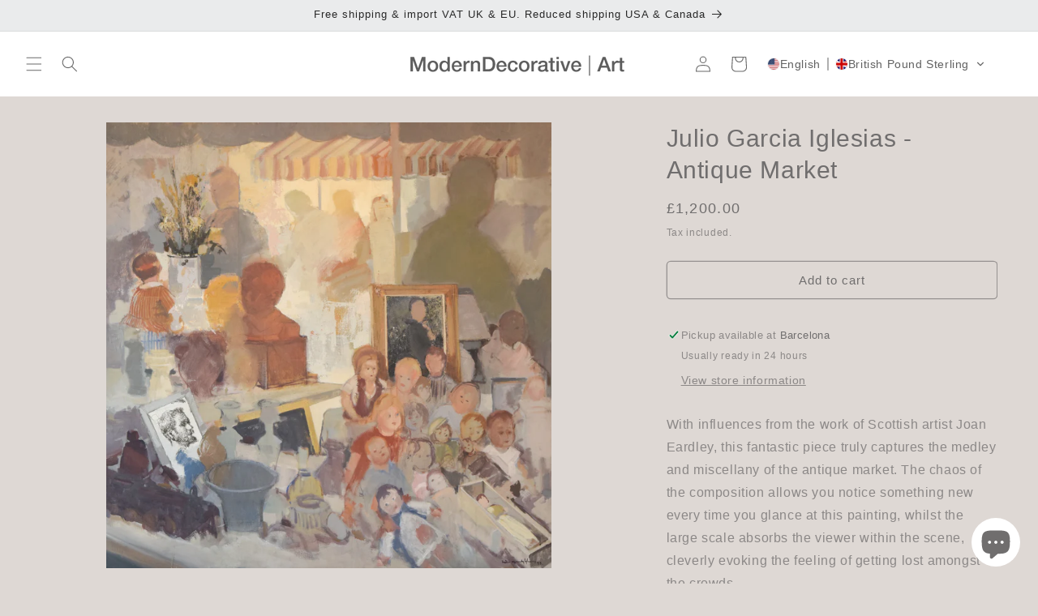

--- FILE ---
content_type: text/html; charset=utf-8
request_url: https://moderndecorative.com/collections/paintings-new/products/oil-antique-market
body_size: 55939
content:
<!doctype html>
<html class="no-js" lang="en">
  <head>
    <meta charset="utf-8">
    <meta http-equiv="X-UA-Compatible" content="IE=edge">
    <meta name="viewport" content="width=device-width,initial-scale=1">
    <meta name="theme-color" content=""><link rel="icon" type="image/png" href="//moderndecorative.com/cdn/shop/files/MD_insta_934381a5-6ec6-4e85-a918-46e11fa34f92.jpg?crop=center&height=32&v=1679593370&width=32"><title>
      Julio Garcia Iglesias - Antique Market
 &ndash; Modern Decorative</title>

    
      <meta name="description" content="With influences from the work of Scottish artist Joan Eardley, this fantastic piece truly captures the medley and miscellany of the antique market. The chaos of the composition allows you notice something new every time you glance at this painting, whilst the large scale absorbs the viewer within the scene, cleverly ev">
    

    

<meta property="og:site_name" content="Modern Decorative">
<meta property="og:url" content="https://moderndecorative.com/products/oil-antique-market">
<meta property="og:title" content="Julio Garcia Iglesias - Antique Market">
<meta property="og:type" content="product">
<meta property="og:description" content="With influences from the work of Scottish artist Joan Eardley, this fantastic piece truly captures the medley and miscellany of the antique market. The chaos of the composition allows you notice something new every time you glance at this painting, whilst the large scale absorbs the viewer within the scene, cleverly ev"><meta property="og:image" content="http://moderndecorative.com/cdn/shop/products/788OilAntiqueMarket-1.jpg?v=1607452858">
  <meta property="og:image:secure_url" content="https://moderndecorative.com/cdn/shop/products/788OilAntiqueMarket-1.jpg?v=1607452858">
  <meta property="og:image:width" content="2044">
  <meta property="og:image:height" content="2048"><meta property="og:price:amount" content="1,200.00">
  <meta property="og:price:currency" content="GBP"><meta name="twitter:card" content="summary_large_image">
<meta name="twitter:title" content="Julio Garcia Iglesias - Antique Market">
<meta name="twitter:description" content="With influences from the work of Scottish artist Joan Eardley, this fantastic piece truly captures the medley and miscellany of the antique market. The chaos of the composition allows you notice something new every time you glance at this painting, whilst the large scale absorbs the viewer within the scene, cleverly ev">


    <script src="//moderndecorative.com/cdn/shop/t/55/assets/constants.js?v=58251544750838685771714117926" defer="defer"></script>
    <script src="//moderndecorative.com/cdn/shop/t/55/assets/pubsub.js?v=158357773527763999511714117926" defer="defer"></script>
    <script src="//moderndecorative.com/cdn/shop/t/55/assets/global.js?v=54939145903281508041714117926" defer="defer"></script><script src="//moderndecorative.com/cdn/shop/t/55/assets/animations.js?v=88693664871331136111714117926" defer="defer"></script><script src="//moderndecorative.com/cdn/shop/t/55/assets/jquery-min.js?v=109636719278580214541714118240" defer="defer"></script>
    <script src="//moderndecorative.com/cdn/shop/t/55/assets/custom.js?v=106886878757452470361714403060" defer="defer"></script>
    <script>window.performance && window.performance.mark && window.performance.mark('shopify.content_for_header.start');</script><meta name="google-site-verification" content="53WrLHtpDY0kfNuc62rGv_-pKC2T_Fk6tV-rN7AipXk">
<meta name="facebook-domain-verification" content="qiidzsl454dsnrpb447380bigci774">
<meta id="shopify-digital-wallet" name="shopify-digital-wallet" content="/25127780388/digital_wallets/dialog">
<meta name="shopify-checkout-api-token" content="1273494edcef9f55e0e8a135b6a864d1">
<link rel="alternate" hreflang="x-default" href="https://moderndecorative.com/products/oil-antique-market">
<link rel="alternate" hreflang="en" href="https://moderndecorative.com/products/oil-antique-market">
<link rel="alternate" hreflang="de" href="https://moderndecorative.com/de/products/oil-antique-market">
<link rel="alternate" hreflang="es" href="https://moderndecorative.com/es/products/oil-antique-market">
<link rel="alternate" hreflang="fr" href="https://moderndecorative.com/fr/products/oil-antique-market">
<link rel="alternate" hreflang="it" href="https://moderndecorative.com/it/products/oil-antique-market">
<link rel="alternate" hreflang="ja" href="https://moderndecorative.com/ja/products/oil-antique-market">
<link rel="alternate" hreflang="ko" href="https://moderndecorative.com/ko/products/oil-antique-market">
<link rel="alternate" hreflang="sv" href="https://moderndecorative.com/sv/products/oil-antique-market">
<link rel="alternate" hreflang="ar" href="https://moderndecorative.com/ar/products/oil-antique-market">
<link rel="alternate" hreflang="da" href="https://moderndecorative.com/da/products/oil-antique-market">
<link rel="alternate" hreflang="el" href="https://moderndecorative.com/el/products/oil-antique-market">
<link rel="alternate" hreflang="fi" href="https://moderndecorative.com/fi/products/oil-antique-market">
<link rel="alternate" hreflang="nl" href="https://moderndecorative.com/nl/products/oil-antique-market">
<link rel="alternate" hreflang="no" href="https://moderndecorative.com/no/products/oil-antique-market">
<link rel="alternate" hreflang="pl" href="https://moderndecorative.com/pl/products/oil-antique-market">
<link rel="alternate" hreflang="ru" href="https://moderndecorative.com/ru/products/oil-antique-market">
<link rel="alternate" hreflang="tr" href="https://moderndecorative.com/tr/products/oil-antique-market">
<link rel="alternate" hreflang="pt" href="https://moderndecorative.com/pt/products/oil-antique-market">
<link rel="alternate" hreflang="zh-Hans" href="https://moderndecorative.com/zh-hans/products/oil-antique-market">
<link rel="alternate" hreflang="zh-Hant" href="https://moderndecorative.com/zh-hant/products/oil-antique-market">
<link rel="alternate" hreflang="zh-Hans-AC" href="https://moderndecorative.com/zh-hans/products/oil-antique-market">
<link rel="alternate" hreflang="zh-Hant-AC" href="https://moderndecorative.com/zh-hant/products/oil-antique-market">
<link rel="alternate" hreflang="zh-Hans-AD" href="https://moderndecorative.com/zh-hans/products/oil-antique-market">
<link rel="alternate" hreflang="zh-Hant-AD" href="https://moderndecorative.com/zh-hant/products/oil-antique-market">
<link rel="alternate" hreflang="zh-Hans-AE" href="https://moderndecorative.com/zh-hans/products/oil-antique-market">
<link rel="alternate" hreflang="zh-Hant-AE" href="https://moderndecorative.com/zh-hant/products/oil-antique-market">
<link rel="alternate" hreflang="zh-Hans-AF" href="https://moderndecorative.com/zh-hans/products/oil-antique-market">
<link rel="alternate" hreflang="zh-Hant-AF" href="https://moderndecorative.com/zh-hant/products/oil-antique-market">
<link rel="alternate" hreflang="zh-Hans-AG" href="https://moderndecorative.com/zh-hans/products/oil-antique-market">
<link rel="alternate" hreflang="zh-Hant-AG" href="https://moderndecorative.com/zh-hant/products/oil-antique-market">
<link rel="alternate" hreflang="zh-Hans-AI" href="https://moderndecorative.com/zh-hans/products/oil-antique-market">
<link rel="alternate" hreflang="zh-Hant-AI" href="https://moderndecorative.com/zh-hant/products/oil-antique-market">
<link rel="alternate" hreflang="zh-Hans-AL" href="https://moderndecorative.com/zh-hans/products/oil-antique-market">
<link rel="alternate" hreflang="zh-Hant-AL" href="https://moderndecorative.com/zh-hant/products/oil-antique-market">
<link rel="alternate" hreflang="zh-Hans-AM" href="https://moderndecorative.com/zh-hans/products/oil-antique-market">
<link rel="alternate" hreflang="zh-Hant-AM" href="https://moderndecorative.com/zh-hant/products/oil-antique-market">
<link rel="alternate" hreflang="zh-Hans-AO" href="https://moderndecorative.com/zh-hans/products/oil-antique-market">
<link rel="alternate" hreflang="zh-Hant-AO" href="https://moderndecorative.com/zh-hant/products/oil-antique-market">
<link rel="alternate" hreflang="zh-Hans-AR" href="https://moderndecorative.com/zh-hans/products/oil-antique-market">
<link rel="alternate" hreflang="zh-Hant-AR" href="https://moderndecorative.com/zh-hant/products/oil-antique-market">
<link rel="alternate" hreflang="zh-Hans-AT" href="https://moderndecorative.com/zh-hans/products/oil-antique-market">
<link rel="alternate" hreflang="zh-Hant-AT" href="https://moderndecorative.com/zh-hant/products/oil-antique-market">
<link rel="alternate" hreflang="zh-Hans-AU" href="https://moderndecorative.com/zh-hans/products/oil-antique-market">
<link rel="alternate" hreflang="zh-Hant-AU" href="https://moderndecorative.com/zh-hant/products/oil-antique-market">
<link rel="alternate" hreflang="zh-Hans-AW" href="https://moderndecorative.com/zh-hans/products/oil-antique-market">
<link rel="alternate" hreflang="zh-Hant-AW" href="https://moderndecorative.com/zh-hant/products/oil-antique-market">
<link rel="alternate" hreflang="zh-Hans-AX" href="https://moderndecorative.com/zh-hans/products/oil-antique-market">
<link rel="alternate" hreflang="zh-Hant-AX" href="https://moderndecorative.com/zh-hant/products/oil-antique-market">
<link rel="alternate" hreflang="zh-Hans-AZ" href="https://moderndecorative.com/zh-hans/products/oil-antique-market">
<link rel="alternate" hreflang="zh-Hant-AZ" href="https://moderndecorative.com/zh-hant/products/oil-antique-market">
<link rel="alternate" hreflang="zh-Hans-BA" href="https://moderndecorative.com/zh-hans/products/oil-antique-market">
<link rel="alternate" hreflang="zh-Hant-BA" href="https://moderndecorative.com/zh-hant/products/oil-antique-market">
<link rel="alternate" hreflang="zh-Hans-BB" href="https://moderndecorative.com/zh-hans/products/oil-antique-market">
<link rel="alternate" hreflang="zh-Hant-BB" href="https://moderndecorative.com/zh-hant/products/oil-antique-market">
<link rel="alternate" hreflang="zh-Hans-BD" href="https://moderndecorative.com/zh-hans/products/oil-antique-market">
<link rel="alternate" hreflang="zh-Hant-BD" href="https://moderndecorative.com/zh-hant/products/oil-antique-market">
<link rel="alternate" hreflang="zh-Hans-BE" href="https://moderndecorative.com/zh-hans/products/oil-antique-market">
<link rel="alternate" hreflang="zh-Hant-BE" href="https://moderndecorative.com/zh-hant/products/oil-antique-market">
<link rel="alternate" hreflang="zh-Hans-BF" href="https://moderndecorative.com/zh-hans/products/oil-antique-market">
<link rel="alternate" hreflang="zh-Hant-BF" href="https://moderndecorative.com/zh-hant/products/oil-antique-market">
<link rel="alternate" hreflang="zh-Hans-BG" href="https://moderndecorative.com/zh-hans/products/oil-antique-market">
<link rel="alternate" hreflang="zh-Hant-BG" href="https://moderndecorative.com/zh-hant/products/oil-antique-market">
<link rel="alternate" hreflang="zh-Hans-BH" href="https://moderndecorative.com/zh-hans/products/oil-antique-market">
<link rel="alternate" hreflang="zh-Hant-BH" href="https://moderndecorative.com/zh-hant/products/oil-antique-market">
<link rel="alternate" hreflang="zh-Hans-BI" href="https://moderndecorative.com/zh-hans/products/oil-antique-market">
<link rel="alternate" hreflang="zh-Hant-BI" href="https://moderndecorative.com/zh-hant/products/oil-antique-market">
<link rel="alternate" hreflang="zh-Hans-BJ" href="https://moderndecorative.com/zh-hans/products/oil-antique-market">
<link rel="alternate" hreflang="zh-Hant-BJ" href="https://moderndecorative.com/zh-hant/products/oil-antique-market">
<link rel="alternate" hreflang="zh-Hans-BL" href="https://moderndecorative.com/zh-hans/products/oil-antique-market">
<link rel="alternate" hreflang="zh-Hant-BL" href="https://moderndecorative.com/zh-hant/products/oil-antique-market">
<link rel="alternate" hreflang="zh-Hans-BM" href="https://moderndecorative.com/zh-hans/products/oil-antique-market">
<link rel="alternate" hreflang="zh-Hant-BM" href="https://moderndecorative.com/zh-hant/products/oil-antique-market">
<link rel="alternate" hreflang="zh-Hans-BN" href="https://moderndecorative.com/zh-hans/products/oil-antique-market">
<link rel="alternate" hreflang="zh-Hant-BN" href="https://moderndecorative.com/zh-hant/products/oil-antique-market">
<link rel="alternate" hreflang="zh-Hans-BO" href="https://moderndecorative.com/zh-hans/products/oil-antique-market">
<link rel="alternate" hreflang="zh-Hant-BO" href="https://moderndecorative.com/zh-hant/products/oil-antique-market">
<link rel="alternate" hreflang="zh-Hans-BQ" href="https://moderndecorative.com/zh-hans/products/oil-antique-market">
<link rel="alternate" hreflang="zh-Hant-BQ" href="https://moderndecorative.com/zh-hant/products/oil-antique-market">
<link rel="alternate" hreflang="zh-Hans-BR" href="https://moderndecorative.com/zh-hans/products/oil-antique-market">
<link rel="alternate" hreflang="zh-Hant-BR" href="https://moderndecorative.com/zh-hant/products/oil-antique-market">
<link rel="alternate" hreflang="zh-Hans-BS" href="https://moderndecorative.com/zh-hans/products/oil-antique-market">
<link rel="alternate" hreflang="zh-Hant-BS" href="https://moderndecorative.com/zh-hant/products/oil-antique-market">
<link rel="alternate" hreflang="zh-Hans-BT" href="https://moderndecorative.com/zh-hans/products/oil-antique-market">
<link rel="alternate" hreflang="zh-Hant-BT" href="https://moderndecorative.com/zh-hant/products/oil-antique-market">
<link rel="alternate" hreflang="zh-Hans-BW" href="https://moderndecorative.com/zh-hans/products/oil-antique-market">
<link rel="alternate" hreflang="zh-Hant-BW" href="https://moderndecorative.com/zh-hant/products/oil-antique-market">
<link rel="alternate" hreflang="zh-Hans-BY" href="https://moderndecorative.com/zh-hans/products/oil-antique-market">
<link rel="alternate" hreflang="zh-Hant-BY" href="https://moderndecorative.com/zh-hant/products/oil-antique-market">
<link rel="alternate" hreflang="zh-Hans-BZ" href="https://moderndecorative.com/zh-hans/products/oil-antique-market">
<link rel="alternate" hreflang="zh-Hant-BZ" href="https://moderndecorative.com/zh-hant/products/oil-antique-market">
<link rel="alternate" hreflang="zh-Hans-CA" href="https://moderndecorative.com/zh-hans/products/oil-antique-market">
<link rel="alternate" hreflang="zh-Hant-CA" href="https://moderndecorative.com/zh-hant/products/oil-antique-market">
<link rel="alternate" hreflang="zh-Hans-CC" href="https://moderndecorative.com/zh-hans/products/oil-antique-market">
<link rel="alternate" hreflang="zh-Hant-CC" href="https://moderndecorative.com/zh-hant/products/oil-antique-market">
<link rel="alternate" hreflang="zh-Hans-CD" href="https://moderndecorative.com/zh-hans/products/oil-antique-market">
<link rel="alternate" hreflang="zh-Hant-CD" href="https://moderndecorative.com/zh-hant/products/oil-antique-market">
<link rel="alternate" hreflang="zh-Hans-CF" href="https://moderndecorative.com/zh-hans/products/oil-antique-market">
<link rel="alternate" hreflang="zh-Hant-CF" href="https://moderndecorative.com/zh-hant/products/oil-antique-market">
<link rel="alternate" hreflang="zh-Hans-CG" href="https://moderndecorative.com/zh-hans/products/oil-antique-market">
<link rel="alternate" hreflang="zh-Hant-CG" href="https://moderndecorative.com/zh-hant/products/oil-antique-market">
<link rel="alternate" hreflang="zh-Hans-CH" href="https://moderndecorative.com/zh-hans/products/oil-antique-market">
<link rel="alternate" hreflang="zh-Hant-CH" href="https://moderndecorative.com/zh-hant/products/oil-antique-market">
<link rel="alternate" hreflang="zh-Hans-CI" href="https://moderndecorative.com/zh-hans/products/oil-antique-market">
<link rel="alternate" hreflang="zh-Hant-CI" href="https://moderndecorative.com/zh-hant/products/oil-antique-market">
<link rel="alternate" hreflang="zh-Hans-CK" href="https://moderndecorative.com/zh-hans/products/oil-antique-market">
<link rel="alternate" hreflang="zh-Hant-CK" href="https://moderndecorative.com/zh-hant/products/oil-antique-market">
<link rel="alternate" hreflang="zh-Hans-CL" href="https://moderndecorative.com/zh-hans/products/oil-antique-market">
<link rel="alternate" hreflang="zh-Hant-CL" href="https://moderndecorative.com/zh-hant/products/oil-antique-market">
<link rel="alternate" hreflang="zh-Hans-CM" href="https://moderndecorative.com/zh-hans/products/oil-antique-market">
<link rel="alternate" hreflang="zh-Hant-CM" href="https://moderndecorative.com/zh-hant/products/oil-antique-market">
<link rel="alternate" hreflang="zh-Hans-CN" href="https://moderndecorative.com/zh-hans/products/oil-antique-market">
<link rel="alternate" hreflang="zh-Hant-CN" href="https://moderndecorative.com/zh-hant/products/oil-antique-market">
<link rel="alternate" hreflang="zh-Hans-CO" href="https://moderndecorative.com/zh-hans/products/oil-antique-market">
<link rel="alternate" hreflang="zh-Hant-CO" href="https://moderndecorative.com/zh-hant/products/oil-antique-market">
<link rel="alternate" hreflang="zh-Hans-CR" href="https://moderndecorative.com/zh-hans/products/oil-antique-market">
<link rel="alternate" hreflang="zh-Hant-CR" href="https://moderndecorative.com/zh-hant/products/oil-antique-market">
<link rel="alternate" hreflang="zh-Hans-CV" href="https://moderndecorative.com/zh-hans/products/oil-antique-market">
<link rel="alternate" hreflang="zh-Hant-CV" href="https://moderndecorative.com/zh-hant/products/oil-antique-market">
<link rel="alternate" hreflang="zh-Hans-CW" href="https://moderndecorative.com/zh-hans/products/oil-antique-market">
<link rel="alternate" hreflang="zh-Hant-CW" href="https://moderndecorative.com/zh-hant/products/oil-antique-market">
<link rel="alternate" hreflang="zh-Hans-CX" href="https://moderndecorative.com/zh-hans/products/oil-antique-market">
<link rel="alternate" hreflang="zh-Hant-CX" href="https://moderndecorative.com/zh-hant/products/oil-antique-market">
<link rel="alternate" hreflang="zh-Hans-CY" href="https://moderndecorative.com/zh-hans/products/oil-antique-market">
<link rel="alternate" hreflang="zh-Hant-CY" href="https://moderndecorative.com/zh-hant/products/oil-antique-market">
<link rel="alternate" hreflang="zh-Hans-CZ" href="https://moderndecorative.com/zh-hans/products/oil-antique-market">
<link rel="alternate" hreflang="zh-Hant-CZ" href="https://moderndecorative.com/zh-hant/products/oil-antique-market">
<link rel="alternate" hreflang="zh-Hans-DE" href="https://moderndecorative.com/zh-hans/products/oil-antique-market">
<link rel="alternate" hreflang="zh-Hant-DE" href="https://moderndecorative.com/zh-hant/products/oil-antique-market">
<link rel="alternate" hreflang="zh-Hans-DJ" href="https://moderndecorative.com/zh-hans/products/oil-antique-market">
<link rel="alternate" hreflang="zh-Hant-DJ" href="https://moderndecorative.com/zh-hant/products/oil-antique-market">
<link rel="alternate" hreflang="zh-Hans-DK" href="https://moderndecorative.com/zh-hans/products/oil-antique-market">
<link rel="alternate" hreflang="zh-Hant-DK" href="https://moderndecorative.com/zh-hant/products/oil-antique-market">
<link rel="alternate" hreflang="zh-Hans-DM" href="https://moderndecorative.com/zh-hans/products/oil-antique-market">
<link rel="alternate" hreflang="zh-Hant-DM" href="https://moderndecorative.com/zh-hant/products/oil-antique-market">
<link rel="alternate" hreflang="zh-Hans-DO" href="https://moderndecorative.com/zh-hans/products/oil-antique-market">
<link rel="alternate" hreflang="zh-Hant-DO" href="https://moderndecorative.com/zh-hant/products/oil-antique-market">
<link rel="alternate" hreflang="zh-Hans-DZ" href="https://moderndecorative.com/zh-hans/products/oil-antique-market">
<link rel="alternate" hreflang="zh-Hant-DZ" href="https://moderndecorative.com/zh-hant/products/oil-antique-market">
<link rel="alternate" hreflang="zh-Hans-EC" href="https://moderndecorative.com/zh-hans/products/oil-antique-market">
<link rel="alternate" hreflang="zh-Hant-EC" href="https://moderndecorative.com/zh-hant/products/oil-antique-market">
<link rel="alternate" hreflang="zh-Hans-EE" href="https://moderndecorative.com/zh-hans/products/oil-antique-market">
<link rel="alternate" hreflang="zh-Hant-EE" href="https://moderndecorative.com/zh-hant/products/oil-antique-market">
<link rel="alternate" hreflang="zh-Hans-EG" href="https://moderndecorative.com/zh-hans/products/oil-antique-market">
<link rel="alternate" hreflang="zh-Hant-EG" href="https://moderndecorative.com/zh-hant/products/oil-antique-market">
<link rel="alternate" hreflang="zh-Hans-EH" href="https://moderndecorative.com/zh-hans/products/oil-antique-market">
<link rel="alternate" hreflang="zh-Hant-EH" href="https://moderndecorative.com/zh-hant/products/oil-antique-market">
<link rel="alternate" hreflang="zh-Hans-ER" href="https://moderndecorative.com/zh-hans/products/oil-antique-market">
<link rel="alternate" hreflang="zh-Hant-ER" href="https://moderndecorative.com/zh-hant/products/oil-antique-market">
<link rel="alternate" hreflang="zh-Hans-ES" href="https://moderndecorative.com/zh-hans/products/oil-antique-market">
<link rel="alternate" hreflang="zh-Hant-ES" href="https://moderndecorative.com/zh-hant/products/oil-antique-market">
<link rel="alternate" hreflang="zh-Hans-ET" href="https://moderndecorative.com/zh-hans/products/oil-antique-market">
<link rel="alternate" hreflang="zh-Hant-ET" href="https://moderndecorative.com/zh-hant/products/oil-antique-market">
<link rel="alternate" hreflang="zh-Hans-FI" href="https://moderndecorative.com/zh-hans/products/oil-antique-market">
<link rel="alternate" hreflang="zh-Hant-FI" href="https://moderndecorative.com/zh-hant/products/oil-antique-market">
<link rel="alternate" hreflang="zh-Hans-FJ" href="https://moderndecorative.com/zh-hans/products/oil-antique-market">
<link rel="alternate" hreflang="zh-Hant-FJ" href="https://moderndecorative.com/zh-hant/products/oil-antique-market">
<link rel="alternate" hreflang="zh-Hans-FK" href="https://moderndecorative.com/zh-hans/products/oil-antique-market">
<link rel="alternate" hreflang="zh-Hant-FK" href="https://moderndecorative.com/zh-hant/products/oil-antique-market">
<link rel="alternate" hreflang="zh-Hans-FO" href="https://moderndecorative.com/zh-hans/products/oil-antique-market">
<link rel="alternate" hreflang="zh-Hant-FO" href="https://moderndecorative.com/zh-hant/products/oil-antique-market">
<link rel="alternate" hreflang="zh-Hans-FR" href="https://moderndecorative.com/zh-hans/products/oil-antique-market">
<link rel="alternate" hreflang="zh-Hant-FR" href="https://moderndecorative.com/zh-hant/products/oil-antique-market">
<link rel="alternate" hreflang="zh-Hans-GA" href="https://moderndecorative.com/zh-hans/products/oil-antique-market">
<link rel="alternate" hreflang="zh-Hant-GA" href="https://moderndecorative.com/zh-hant/products/oil-antique-market">
<link rel="alternate" hreflang="zh-Hans-GB" href="https://moderndecorative.com/zh-hans/products/oil-antique-market">
<link rel="alternate" hreflang="zh-Hant-GB" href="https://moderndecorative.com/zh-hant/products/oil-antique-market">
<link rel="alternate" hreflang="zh-Hans-GD" href="https://moderndecorative.com/zh-hans/products/oil-antique-market">
<link rel="alternate" hreflang="zh-Hant-GD" href="https://moderndecorative.com/zh-hant/products/oil-antique-market">
<link rel="alternate" hreflang="zh-Hans-GE" href="https://moderndecorative.com/zh-hans/products/oil-antique-market">
<link rel="alternate" hreflang="zh-Hant-GE" href="https://moderndecorative.com/zh-hant/products/oil-antique-market">
<link rel="alternate" hreflang="zh-Hans-GF" href="https://moderndecorative.com/zh-hans/products/oil-antique-market">
<link rel="alternate" hreflang="zh-Hant-GF" href="https://moderndecorative.com/zh-hant/products/oil-antique-market">
<link rel="alternate" hreflang="zh-Hans-GG" href="https://moderndecorative.com/zh-hans/products/oil-antique-market">
<link rel="alternate" hreflang="zh-Hant-GG" href="https://moderndecorative.com/zh-hant/products/oil-antique-market">
<link rel="alternate" hreflang="zh-Hans-GH" href="https://moderndecorative.com/zh-hans/products/oil-antique-market">
<link rel="alternate" hreflang="zh-Hant-GH" href="https://moderndecorative.com/zh-hant/products/oil-antique-market">
<link rel="alternate" hreflang="zh-Hans-GI" href="https://moderndecorative.com/zh-hans/products/oil-antique-market">
<link rel="alternate" hreflang="zh-Hant-GI" href="https://moderndecorative.com/zh-hant/products/oil-antique-market">
<link rel="alternate" hreflang="zh-Hans-GL" href="https://moderndecorative.com/zh-hans/products/oil-antique-market">
<link rel="alternate" hreflang="zh-Hant-GL" href="https://moderndecorative.com/zh-hant/products/oil-antique-market">
<link rel="alternate" hreflang="zh-Hans-GM" href="https://moderndecorative.com/zh-hans/products/oil-antique-market">
<link rel="alternate" hreflang="zh-Hant-GM" href="https://moderndecorative.com/zh-hant/products/oil-antique-market">
<link rel="alternate" hreflang="zh-Hans-GN" href="https://moderndecorative.com/zh-hans/products/oil-antique-market">
<link rel="alternate" hreflang="zh-Hant-GN" href="https://moderndecorative.com/zh-hant/products/oil-antique-market">
<link rel="alternate" hreflang="zh-Hans-GP" href="https://moderndecorative.com/zh-hans/products/oil-antique-market">
<link rel="alternate" hreflang="zh-Hant-GP" href="https://moderndecorative.com/zh-hant/products/oil-antique-market">
<link rel="alternate" hreflang="zh-Hans-GQ" href="https://moderndecorative.com/zh-hans/products/oil-antique-market">
<link rel="alternate" hreflang="zh-Hant-GQ" href="https://moderndecorative.com/zh-hant/products/oil-antique-market">
<link rel="alternate" hreflang="zh-Hans-GR" href="https://moderndecorative.com/zh-hans/products/oil-antique-market">
<link rel="alternate" hreflang="zh-Hant-GR" href="https://moderndecorative.com/zh-hant/products/oil-antique-market">
<link rel="alternate" hreflang="zh-Hans-GS" href="https://moderndecorative.com/zh-hans/products/oil-antique-market">
<link rel="alternate" hreflang="zh-Hant-GS" href="https://moderndecorative.com/zh-hant/products/oil-antique-market">
<link rel="alternate" hreflang="zh-Hans-GT" href="https://moderndecorative.com/zh-hans/products/oil-antique-market">
<link rel="alternate" hreflang="zh-Hant-GT" href="https://moderndecorative.com/zh-hant/products/oil-antique-market">
<link rel="alternate" hreflang="zh-Hans-GW" href="https://moderndecorative.com/zh-hans/products/oil-antique-market">
<link rel="alternate" hreflang="zh-Hant-GW" href="https://moderndecorative.com/zh-hant/products/oil-antique-market">
<link rel="alternate" hreflang="zh-Hans-GY" href="https://moderndecorative.com/zh-hans/products/oil-antique-market">
<link rel="alternate" hreflang="zh-Hant-GY" href="https://moderndecorative.com/zh-hant/products/oil-antique-market">
<link rel="alternate" hreflang="zh-Hans-HK" href="https://moderndecorative.com/zh-hans/products/oil-antique-market">
<link rel="alternate" hreflang="zh-Hant-HK" href="https://moderndecorative.com/zh-hant/products/oil-antique-market">
<link rel="alternate" hreflang="zh-Hans-HN" href="https://moderndecorative.com/zh-hans/products/oil-antique-market">
<link rel="alternate" hreflang="zh-Hant-HN" href="https://moderndecorative.com/zh-hant/products/oil-antique-market">
<link rel="alternate" hreflang="zh-Hans-HR" href="https://moderndecorative.com/zh-hans/products/oil-antique-market">
<link rel="alternate" hreflang="zh-Hant-HR" href="https://moderndecorative.com/zh-hant/products/oil-antique-market">
<link rel="alternate" hreflang="zh-Hans-HT" href="https://moderndecorative.com/zh-hans/products/oil-antique-market">
<link rel="alternate" hreflang="zh-Hant-HT" href="https://moderndecorative.com/zh-hant/products/oil-antique-market">
<link rel="alternate" hreflang="zh-Hans-HU" href="https://moderndecorative.com/zh-hans/products/oil-antique-market">
<link rel="alternate" hreflang="zh-Hant-HU" href="https://moderndecorative.com/zh-hant/products/oil-antique-market">
<link rel="alternate" hreflang="zh-Hans-ID" href="https://moderndecorative.com/zh-hans/products/oil-antique-market">
<link rel="alternate" hreflang="zh-Hant-ID" href="https://moderndecorative.com/zh-hant/products/oil-antique-market">
<link rel="alternate" hreflang="zh-Hans-IE" href="https://moderndecorative.com/zh-hans/products/oil-antique-market">
<link rel="alternate" hreflang="zh-Hant-IE" href="https://moderndecorative.com/zh-hant/products/oil-antique-market">
<link rel="alternate" hreflang="zh-Hans-IL" href="https://moderndecorative.com/zh-hans/products/oil-antique-market">
<link rel="alternate" hreflang="zh-Hant-IL" href="https://moderndecorative.com/zh-hant/products/oil-antique-market">
<link rel="alternate" hreflang="zh-Hans-IM" href="https://moderndecorative.com/zh-hans/products/oil-antique-market">
<link rel="alternate" hreflang="zh-Hant-IM" href="https://moderndecorative.com/zh-hant/products/oil-antique-market">
<link rel="alternate" hreflang="zh-Hans-IN" href="https://moderndecorative.com/zh-hans/products/oil-antique-market">
<link rel="alternate" hreflang="zh-Hant-IN" href="https://moderndecorative.com/zh-hant/products/oil-antique-market">
<link rel="alternate" hreflang="zh-Hans-IO" href="https://moderndecorative.com/zh-hans/products/oil-antique-market">
<link rel="alternate" hreflang="zh-Hant-IO" href="https://moderndecorative.com/zh-hant/products/oil-antique-market">
<link rel="alternate" hreflang="zh-Hans-IQ" href="https://moderndecorative.com/zh-hans/products/oil-antique-market">
<link rel="alternate" hreflang="zh-Hant-IQ" href="https://moderndecorative.com/zh-hant/products/oil-antique-market">
<link rel="alternate" hreflang="zh-Hans-IS" href="https://moderndecorative.com/zh-hans/products/oil-antique-market">
<link rel="alternate" hreflang="zh-Hant-IS" href="https://moderndecorative.com/zh-hant/products/oil-antique-market">
<link rel="alternate" hreflang="zh-Hans-IT" href="https://moderndecorative.com/zh-hans/products/oil-antique-market">
<link rel="alternate" hreflang="zh-Hant-IT" href="https://moderndecorative.com/zh-hant/products/oil-antique-market">
<link rel="alternate" hreflang="zh-Hans-JE" href="https://moderndecorative.com/zh-hans/products/oil-antique-market">
<link rel="alternate" hreflang="zh-Hant-JE" href="https://moderndecorative.com/zh-hant/products/oil-antique-market">
<link rel="alternate" hreflang="zh-Hans-JM" href="https://moderndecorative.com/zh-hans/products/oil-antique-market">
<link rel="alternate" hreflang="zh-Hant-JM" href="https://moderndecorative.com/zh-hant/products/oil-antique-market">
<link rel="alternate" hreflang="zh-Hans-JO" href="https://moderndecorative.com/zh-hans/products/oil-antique-market">
<link rel="alternate" hreflang="zh-Hant-JO" href="https://moderndecorative.com/zh-hant/products/oil-antique-market">
<link rel="alternate" hreflang="zh-Hans-JP" href="https://moderndecorative.com/zh-hans/products/oil-antique-market">
<link rel="alternate" hreflang="zh-Hant-JP" href="https://moderndecorative.com/zh-hant/products/oil-antique-market">
<link rel="alternate" hreflang="zh-Hans-KE" href="https://moderndecorative.com/zh-hans/products/oil-antique-market">
<link rel="alternate" hreflang="zh-Hant-KE" href="https://moderndecorative.com/zh-hant/products/oil-antique-market">
<link rel="alternate" hreflang="zh-Hans-KG" href="https://moderndecorative.com/zh-hans/products/oil-antique-market">
<link rel="alternate" hreflang="zh-Hant-KG" href="https://moderndecorative.com/zh-hant/products/oil-antique-market">
<link rel="alternate" hreflang="zh-Hans-KH" href="https://moderndecorative.com/zh-hans/products/oil-antique-market">
<link rel="alternate" hreflang="zh-Hant-KH" href="https://moderndecorative.com/zh-hant/products/oil-antique-market">
<link rel="alternate" hreflang="zh-Hans-KI" href="https://moderndecorative.com/zh-hans/products/oil-antique-market">
<link rel="alternate" hreflang="zh-Hant-KI" href="https://moderndecorative.com/zh-hant/products/oil-antique-market">
<link rel="alternate" hreflang="zh-Hans-KM" href="https://moderndecorative.com/zh-hans/products/oil-antique-market">
<link rel="alternate" hreflang="zh-Hant-KM" href="https://moderndecorative.com/zh-hant/products/oil-antique-market">
<link rel="alternate" hreflang="zh-Hans-KN" href="https://moderndecorative.com/zh-hans/products/oil-antique-market">
<link rel="alternate" hreflang="zh-Hant-KN" href="https://moderndecorative.com/zh-hant/products/oil-antique-market">
<link rel="alternate" hreflang="zh-Hans-KR" href="https://moderndecorative.com/zh-hans/products/oil-antique-market">
<link rel="alternate" hreflang="zh-Hant-KR" href="https://moderndecorative.com/zh-hant/products/oil-antique-market">
<link rel="alternate" hreflang="zh-Hans-KW" href="https://moderndecorative.com/zh-hans/products/oil-antique-market">
<link rel="alternate" hreflang="zh-Hant-KW" href="https://moderndecorative.com/zh-hant/products/oil-antique-market">
<link rel="alternate" hreflang="zh-Hans-KY" href="https://moderndecorative.com/zh-hans/products/oil-antique-market">
<link rel="alternate" hreflang="zh-Hant-KY" href="https://moderndecorative.com/zh-hant/products/oil-antique-market">
<link rel="alternate" hreflang="zh-Hans-KZ" href="https://moderndecorative.com/zh-hans/products/oil-antique-market">
<link rel="alternate" hreflang="zh-Hant-KZ" href="https://moderndecorative.com/zh-hant/products/oil-antique-market">
<link rel="alternate" hreflang="zh-Hans-LA" href="https://moderndecorative.com/zh-hans/products/oil-antique-market">
<link rel="alternate" hreflang="zh-Hant-LA" href="https://moderndecorative.com/zh-hant/products/oil-antique-market">
<link rel="alternate" hreflang="zh-Hans-LB" href="https://moderndecorative.com/zh-hans/products/oil-antique-market">
<link rel="alternate" hreflang="zh-Hant-LB" href="https://moderndecorative.com/zh-hant/products/oil-antique-market">
<link rel="alternate" hreflang="zh-Hans-LC" href="https://moderndecorative.com/zh-hans/products/oil-antique-market">
<link rel="alternate" hreflang="zh-Hant-LC" href="https://moderndecorative.com/zh-hant/products/oil-antique-market">
<link rel="alternate" hreflang="zh-Hans-LI" href="https://moderndecorative.com/zh-hans/products/oil-antique-market">
<link rel="alternate" hreflang="zh-Hant-LI" href="https://moderndecorative.com/zh-hant/products/oil-antique-market">
<link rel="alternate" hreflang="zh-Hans-LK" href="https://moderndecorative.com/zh-hans/products/oil-antique-market">
<link rel="alternate" hreflang="zh-Hant-LK" href="https://moderndecorative.com/zh-hant/products/oil-antique-market">
<link rel="alternate" hreflang="zh-Hans-LR" href="https://moderndecorative.com/zh-hans/products/oil-antique-market">
<link rel="alternate" hreflang="zh-Hant-LR" href="https://moderndecorative.com/zh-hant/products/oil-antique-market">
<link rel="alternate" hreflang="zh-Hans-LS" href="https://moderndecorative.com/zh-hans/products/oil-antique-market">
<link rel="alternate" hreflang="zh-Hant-LS" href="https://moderndecorative.com/zh-hant/products/oil-antique-market">
<link rel="alternate" hreflang="zh-Hans-LT" href="https://moderndecorative.com/zh-hans/products/oil-antique-market">
<link rel="alternate" hreflang="zh-Hant-LT" href="https://moderndecorative.com/zh-hant/products/oil-antique-market">
<link rel="alternate" hreflang="zh-Hans-LU" href="https://moderndecorative.com/zh-hans/products/oil-antique-market">
<link rel="alternate" hreflang="zh-Hant-LU" href="https://moderndecorative.com/zh-hant/products/oil-antique-market">
<link rel="alternate" hreflang="zh-Hans-LV" href="https://moderndecorative.com/zh-hans/products/oil-antique-market">
<link rel="alternate" hreflang="zh-Hant-LV" href="https://moderndecorative.com/zh-hant/products/oil-antique-market">
<link rel="alternate" hreflang="zh-Hans-LY" href="https://moderndecorative.com/zh-hans/products/oil-antique-market">
<link rel="alternate" hreflang="zh-Hant-LY" href="https://moderndecorative.com/zh-hant/products/oil-antique-market">
<link rel="alternate" hreflang="zh-Hans-MA" href="https://moderndecorative.com/zh-hans/products/oil-antique-market">
<link rel="alternate" hreflang="zh-Hant-MA" href="https://moderndecorative.com/zh-hant/products/oil-antique-market">
<link rel="alternate" hreflang="zh-Hans-MC" href="https://moderndecorative.com/zh-hans/products/oil-antique-market">
<link rel="alternate" hreflang="zh-Hant-MC" href="https://moderndecorative.com/zh-hant/products/oil-antique-market">
<link rel="alternate" hreflang="zh-Hans-MD" href="https://moderndecorative.com/zh-hans/products/oil-antique-market">
<link rel="alternate" hreflang="zh-Hant-MD" href="https://moderndecorative.com/zh-hant/products/oil-antique-market">
<link rel="alternate" hreflang="zh-Hans-ME" href="https://moderndecorative.com/zh-hans/products/oil-antique-market">
<link rel="alternate" hreflang="zh-Hant-ME" href="https://moderndecorative.com/zh-hant/products/oil-antique-market">
<link rel="alternate" hreflang="zh-Hans-MF" href="https://moderndecorative.com/zh-hans/products/oil-antique-market">
<link rel="alternate" hreflang="zh-Hant-MF" href="https://moderndecorative.com/zh-hant/products/oil-antique-market">
<link rel="alternate" hreflang="zh-Hans-MG" href="https://moderndecorative.com/zh-hans/products/oil-antique-market">
<link rel="alternate" hreflang="zh-Hant-MG" href="https://moderndecorative.com/zh-hant/products/oil-antique-market">
<link rel="alternate" hreflang="zh-Hans-MK" href="https://moderndecorative.com/zh-hans/products/oil-antique-market">
<link rel="alternate" hreflang="zh-Hant-MK" href="https://moderndecorative.com/zh-hant/products/oil-antique-market">
<link rel="alternate" hreflang="zh-Hans-ML" href="https://moderndecorative.com/zh-hans/products/oil-antique-market">
<link rel="alternate" hreflang="zh-Hant-ML" href="https://moderndecorative.com/zh-hant/products/oil-antique-market">
<link rel="alternate" hreflang="zh-Hans-MM" href="https://moderndecorative.com/zh-hans/products/oil-antique-market">
<link rel="alternate" hreflang="zh-Hant-MM" href="https://moderndecorative.com/zh-hant/products/oil-antique-market">
<link rel="alternate" hreflang="zh-Hans-MN" href="https://moderndecorative.com/zh-hans/products/oil-antique-market">
<link rel="alternate" hreflang="zh-Hant-MN" href="https://moderndecorative.com/zh-hant/products/oil-antique-market">
<link rel="alternate" hreflang="zh-Hans-MO" href="https://moderndecorative.com/zh-hans/products/oil-antique-market">
<link rel="alternate" hreflang="zh-Hant-MO" href="https://moderndecorative.com/zh-hant/products/oil-antique-market">
<link rel="alternate" hreflang="zh-Hans-MQ" href="https://moderndecorative.com/zh-hans/products/oil-antique-market">
<link rel="alternate" hreflang="zh-Hant-MQ" href="https://moderndecorative.com/zh-hant/products/oil-antique-market">
<link rel="alternate" hreflang="zh-Hans-MR" href="https://moderndecorative.com/zh-hans/products/oil-antique-market">
<link rel="alternate" hreflang="zh-Hant-MR" href="https://moderndecorative.com/zh-hant/products/oil-antique-market">
<link rel="alternate" hreflang="zh-Hans-MS" href="https://moderndecorative.com/zh-hans/products/oil-antique-market">
<link rel="alternate" hreflang="zh-Hant-MS" href="https://moderndecorative.com/zh-hant/products/oil-antique-market">
<link rel="alternate" hreflang="zh-Hans-MT" href="https://moderndecorative.com/zh-hans/products/oil-antique-market">
<link rel="alternate" hreflang="zh-Hant-MT" href="https://moderndecorative.com/zh-hant/products/oil-antique-market">
<link rel="alternate" hreflang="zh-Hans-MU" href="https://moderndecorative.com/zh-hans/products/oil-antique-market">
<link rel="alternate" hreflang="zh-Hant-MU" href="https://moderndecorative.com/zh-hant/products/oil-antique-market">
<link rel="alternate" hreflang="zh-Hans-MV" href="https://moderndecorative.com/zh-hans/products/oil-antique-market">
<link rel="alternate" hreflang="zh-Hant-MV" href="https://moderndecorative.com/zh-hant/products/oil-antique-market">
<link rel="alternate" hreflang="zh-Hans-MW" href="https://moderndecorative.com/zh-hans/products/oil-antique-market">
<link rel="alternate" hreflang="zh-Hant-MW" href="https://moderndecorative.com/zh-hant/products/oil-antique-market">
<link rel="alternate" hreflang="zh-Hans-MX" href="https://moderndecorative.com/zh-hans/products/oil-antique-market">
<link rel="alternate" hreflang="zh-Hant-MX" href="https://moderndecorative.com/zh-hant/products/oil-antique-market">
<link rel="alternate" hreflang="zh-Hans-MY" href="https://moderndecorative.com/zh-hans/products/oil-antique-market">
<link rel="alternate" hreflang="zh-Hant-MY" href="https://moderndecorative.com/zh-hant/products/oil-antique-market">
<link rel="alternate" hreflang="zh-Hans-MZ" href="https://moderndecorative.com/zh-hans/products/oil-antique-market">
<link rel="alternate" hreflang="zh-Hant-MZ" href="https://moderndecorative.com/zh-hant/products/oil-antique-market">
<link rel="alternate" hreflang="zh-Hans-NA" href="https://moderndecorative.com/zh-hans/products/oil-antique-market">
<link rel="alternate" hreflang="zh-Hant-NA" href="https://moderndecorative.com/zh-hant/products/oil-antique-market">
<link rel="alternate" hreflang="zh-Hans-NC" href="https://moderndecorative.com/zh-hans/products/oil-antique-market">
<link rel="alternate" hreflang="zh-Hant-NC" href="https://moderndecorative.com/zh-hant/products/oil-antique-market">
<link rel="alternate" hreflang="zh-Hans-NE" href="https://moderndecorative.com/zh-hans/products/oil-antique-market">
<link rel="alternate" hreflang="zh-Hant-NE" href="https://moderndecorative.com/zh-hant/products/oil-antique-market">
<link rel="alternate" hreflang="zh-Hans-NF" href="https://moderndecorative.com/zh-hans/products/oil-antique-market">
<link rel="alternate" hreflang="zh-Hant-NF" href="https://moderndecorative.com/zh-hant/products/oil-antique-market">
<link rel="alternate" hreflang="zh-Hans-NG" href="https://moderndecorative.com/zh-hans/products/oil-antique-market">
<link rel="alternate" hreflang="zh-Hant-NG" href="https://moderndecorative.com/zh-hant/products/oil-antique-market">
<link rel="alternate" hreflang="zh-Hans-NI" href="https://moderndecorative.com/zh-hans/products/oil-antique-market">
<link rel="alternate" hreflang="zh-Hant-NI" href="https://moderndecorative.com/zh-hant/products/oil-antique-market">
<link rel="alternate" hreflang="zh-Hans-NL" href="https://moderndecorative.com/zh-hans/products/oil-antique-market">
<link rel="alternate" hreflang="zh-Hant-NL" href="https://moderndecorative.com/zh-hant/products/oil-antique-market">
<link rel="alternate" hreflang="zh-Hans-NO" href="https://moderndecorative.com/zh-hans/products/oil-antique-market">
<link rel="alternate" hreflang="zh-Hant-NO" href="https://moderndecorative.com/zh-hant/products/oil-antique-market">
<link rel="alternate" hreflang="zh-Hans-NP" href="https://moderndecorative.com/zh-hans/products/oil-antique-market">
<link rel="alternate" hreflang="zh-Hant-NP" href="https://moderndecorative.com/zh-hant/products/oil-antique-market">
<link rel="alternate" hreflang="zh-Hans-NR" href="https://moderndecorative.com/zh-hans/products/oil-antique-market">
<link rel="alternate" hreflang="zh-Hant-NR" href="https://moderndecorative.com/zh-hant/products/oil-antique-market">
<link rel="alternate" hreflang="zh-Hans-NU" href="https://moderndecorative.com/zh-hans/products/oil-antique-market">
<link rel="alternate" hreflang="zh-Hant-NU" href="https://moderndecorative.com/zh-hant/products/oil-antique-market">
<link rel="alternate" hreflang="zh-Hans-NZ" href="https://moderndecorative.com/zh-hans/products/oil-antique-market">
<link rel="alternate" hreflang="zh-Hant-NZ" href="https://moderndecorative.com/zh-hant/products/oil-antique-market">
<link rel="alternate" hreflang="zh-Hans-OM" href="https://moderndecorative.com/zh-hans/products/oil-antique-market">
<link rel="alternate" hreflang="zh-Hant-OM" href="https://moderndecorative.com/zh-hant/products/oil-antique-market">
<link rel="alternate" hreflang="zh-Hans-PA" href="https://moderndecorative.com/zh-hans/products/oil-antique-market">
<link rel="alternate" hreflang="zh-Hant-PA" href="https://moderndecorative.com/zh-hant/products/oil-antique-market">
<link rel="alternate" hreflang="zh-Hans-PE" href="https://moderndecorative.com/zh-hans/products/oil-antique-market">
<link rel="alternate" hreflang="zh-Hant-PE" href="https://moderndecorative.com/zh-hant/products/oil-antique-market">
<link rel="alternate" hreflang="zh-Hans-PF" href="https://moderndecorative.com/zh-hans/products/oil-antique-market">
<link rel="alternate" hreflang="zh-Hant-PF" href="https://moderndecorative.com/zh-hant/products/oil-antique-market">
<link rel="alternate" hreflang="zh-Hans-PG" href="https://moderndecorative.com/zh-hans/products/oil-antique-market">
<link rel="alternate" hreflang="zh-Hant-PG" href="https://moderndecorative.com/zh-hant/products/oil-antique-market">
<link rel="alternate" hreflang="zh-Hans-PH" href="https://moderndecorative.com/zh-hans/products/oil-antique-market">
<link rel="alternate" hreflang="zh-Hant-PH" href="https://moderndecorative.com/zh-hant/products/oil-antique-market">
<link rel="alternate" hreflang="zh-Hans-PK" href="https://moderndecorative.com/zh-hans/products/oil-antique-market">
<link rel="alternate" hreflang="zh-Hant-PK" href="https://moderndecorative.com/zh-hant/products/oil-antique-market">
<link rel="alternate" hreflang="zh-Hans-PL" href="https://moderndecorative.com/zh-hans/products/oil-antique-market">
<link rel="alternate" hreflang="zh-Hant-PL" href="https://moderndecorative.com/zh-hant/products/oil-antique-market">
<link rel="alternate" hreflang="zh-Hans-PM" href="https://moderndecorative.com/zh-hans/products/oil-antique-market">
<link rel="alternate" hreflang="zh-Hant-PM" href="https://moderndecorative.com/zh-hant/products/oil-antique-market">
<link rel="alternate" hreflang="zh-Hans-PN" href="https://moderndecorative.com/zh-hans/products/oil-antique-market">
<link rel="alternate" hreflang="zh-Hant-PN" href="https://moderndecorative.com/zh-hant/products/oil-antique-market">
<link rel="alternate" hreflang="zh-Hans-PS" href="https://moderndecorative.com/zh-hans/products/oil-antique-market">
<link rel="alternate" hreflang="zh-Hant-PS" href="https://moderndecorative.com/zh-hant/products/oil-antique-market">
<link rel="alternate" hreflang="zh-Hans-PT" href="https://moderndecorative.com/zh-hans/products/oil-antique-market">
<link rel="alternate" hreflang="zh-Hant-PT" href="https://moderndecorative.com/zh-hant/products/oil-antique-market">
<link rel="alternate" hreflang="zh-Hans-PY" href="https://moderndecorative.com/zh-hans/products/oil-antique-market">
<link rel="alternate" hreflang="zh-Hant-PY" href="https://moderndecorative.com/zh-hant/products/oil-antique-market">
<link rel="alternate" hreflang="zh-Hans-QA" href="https://moderndecorative.com/zh-hans/products/oil-antique-market">
<link rel="alternate" hreflang="zh-Hant-QA" href="https://moderndecorative.com/zh-hant/products/oil-antique-market">
<link rel="alternate" hreflang="zh-Hans-RE" href="https://moderndecorative.com/zh-hans/products/oil-antique-market">
<link rel="alternate" hreflang="zh-Hant-RE" href="https://moderndecorative.com/zh-hant/products/oil-antique-market">
<link rel="alternate" hreflang="zh-Hans-RO" href="https://moderndecorative.com/zh-hans/products/oil-antique-market">
<link rel="alternate" hreflang="zh-Hant-RO" href="https://moderndecorative.com/zh-hant/products/oil-antique-market">
<link rel="alternate" hreflang="zh-Hans-RS" href="https://moderndecorative.com/zh-hans/products/oil-antique-market">
<link rel="alternate" hreflang="zh-Hant-RS" href="https://moderndecorative.com/zh-hant/products/oil-antique-market">
<link rel="alternate" hreflang="zh-Hans-RU" href="https://moderndecorative.com/zh-hans/products/oil-antique-market">
<link rel="alternate" hreflang="zh-Hant-RU" href="https://moderndecorative.com/zh-hant/products/oil-antique-market">
<link rel="alternate" hreflang="zh-Hans-RW" href="https://moderndecorative.com/zh-hans/products/oil-antique-market">
<link rel="alternate" hreflang="zh-Hant-RW" href="https://moderndecorative.com/zh-hant/products/oil-antique-market">
<link rel="alternate" hreflang="zh-Hans-SA" href="https://moderndecorative.com/zh-hans/products/oil-antique-market">
<link rel="alternate" hreflang="zh-Hant-SA" href="https://moderndecorative.com/zh-hant/products/oil-antique-market">
<link rel="alternate" hreflang="zh-Hans-SB" href="https://moderndecorative.com/zh-hans/products/oil-antique-market">
<link rel="alternate" hreflang="zh-Hant-SB" href="https://moderndecorative.com/zh-hant/products/oil-antique-market">
<link rel="alternate" hreflang="zh-Hans-SC" href="https://moderndecorative.com/zh-hans/products/oil-antique-market">
<link rel="alternate" hreflang="zh-Hant-SC" href="https://moderndecorative.com/zh-hant/products/oil-antique-market">
<link rel="alternate" hreflang="zh-Hans-SD" href="https://moderndecorative.com/zh-hans/products/oil-antique-market">
<link rel="alternate" hreflang="zh-Hant-SD" href="https://moderndecorative.com/zh-hant/products/oil-antique-market">
<link rel="alternate" hreflang="zh-Hans-SE" href="https://moderndecorative.com/zh-hans/products/oil-antique-market">
<link rel="alternate" hreflang="zh-Hant-SE" href="https://moderndecorative.com/zh-hant/products/oil-antique-market">
<link rel="alternate" hreflang="zh-Hans-SG" href="https://moderndecorative.com/zh-hans/products/oil-antique-market">
<link rel="alternate" hreflang="zh-Hant-SG" href="https://moderndecorative.com/zh-hant/products/oil-antique-market">
<link rel="alternate" hreflang="zh-Hans-SH" href="https://moderndecorative.com/zh-hans/products/oil-antique-market">
<link rel="alternate" hreflang="zh-Hant-SH" href="https://moderndecorative.com/zh-hant/products/oil-antique-market">
<link rel="alternate" hreflang="zh-Hans-SI" href="https://moderndecorative.com/zh-hans/products/oil-antique-market">
<link rel="alternate" hreflang="zh-Hant-SI" href="https://moderndecorative.com/zh-hant/products/oil-antique-market">
<link rel="alternate" hreflang="zh-Hans-SJ" href="https://moderndecorative.com/zh-hans/products/oil-antique-market">
<link rel="alternate" hreflang="zh-Hant-SJ" href="https://moderndecorative.com/zh-hant/products/oil-antique-market">
<link rel="alternate" hreflang="zh-Hans-SK" href="https://moderndecorative.com/zh-hans/products/oil-antique-market">
<link rel="alternate" hreflang="zh-Hant-SK" href="https://moderndecorative.com/zh-hant/products/oil-antique-market">
<link rel="alternate" hreflang="zh-Hans-SL" href="https://moderndecorative.com/zh-hans/products/oil-antique-market">
<link rel="alternate" hreflang="zh-Hant-SL" href="https://moderndecorative.com/zh-hant/products/oil-antique-market">
<link rel="alternate" hreflang="zh-Hans-SM" href="https://moderndecorative.com/zh-hans/products/oil-antique-market">
<link rel="alternate" hreflang="zh-Hant-SM" href="https://moderndecorative.com/zh-hant/products/oil-antique-market">
<link rel="alternate" hreflang="zh-Hans-SN" href="https://moderndecorative.com/zh-hans/products/oil-antique-market">
<link rel="alternate" hreflang="zh-Hant-SN" href="https://moderndecorative.com/zh-hant/products/oil-antique-market">
<link rel="alternate" hreflang="zh-Hans-SO" href="https://moderndecorative.com/zh-hans/products/oil-antique-market">
<link rel="alternate" hreflang="zh-Hant-SO" href="https://moderndecorative.com/zh-hant/products/oil-antique-market">
<link rel="alternate" hreflang="zh-Hans-SR" href="https://moderndecorative.com/zh-hans/products/oil-antique-market">
<link rel="alternate" hreflang="zh-Hant-SR" href="https://moderndecorative.com/zh-hant/products/oil-antique-market">
<link rel="alternate" hreflang="zh-Hans-SS" href="https://moderndecorative.com/zh-hans/products/oil-antique-market">
<link rel="alternate" hreflang="zh-Hant-SS" href="https://moderndecorative.com/zh-hant/products/oil-antique-market">
<link rel="alternate" hreflang="zh-Hans-ST" href="https://moderndecorative.com/zh-hans/products/oil-antique-market">
<link rel="alternate" hreflang="zh-Hant-ST" href="https://moderndecorative.com/zh-hant/products/oil-antique-market">
<link rel="alternate" hreflang="zh-Hans-SV" href="https://moderndecorative.com/zh-hans/products/oil-antique-market">
<link rel="alternate" hreflang="zh-Hant-SV" href="https://moderndecorative.com/zh-hant/products/oil-antique-market">
<link rel="alternate" hreflang="zh-Hans-SX" href="https://moderndecorative.com/zh-hans/products/oil-antique-market">
<link rel="alternate" hreflang="zh-Hant-SX" href="https://moderndecorative.com/zh-hant/products/oil-antique-market">
<link rel="alternate" hreflang="zh-Hans-SZ" href="https://moderndecorative.com/zh-hans/products/oil-antique-market">
<link rel="alternate" hreflang="zh-Hant-SZ" href="https://moderndecorative.com/zh-hant/products/oil-antique-market">
<link rel="alternate" hreflang="zh-Hans-TA" href="https://moderndecorative.com/zh-hans/products/oil-antique-market">
<link rel="alternate" hreflang="zh-Hant-TA" href="https://moderndecorative.com/zh-hant/products/oil-antique-market">
<link rel="alternate" hreflang="zh-Hans-TC" href="https://moderndecorative.com/zh-hans/products/oil-antique-market">
<link rel="alternate" hreflang="zh-Hant-TC" href="https://moderndecorative.com/zh-hant/products/oil-antique-market">
<link rel="alternate" hreflang="zh-Hans-TD" href="https://moderndecorative.com/zh-hans/products/oil-antique-market">
<link rel="alternate" hreflang="zh-Hant-TD" href="https://moderndecorative.com/zh-hant/products/oil-antique-market">
<link rel="alternate" hreflang="zh-Hans-TF" href="https://moderndecorative.com/zh-hans/products/oil-antique-market">
<link rel="alternate" hreflang="zh-Hant-TF" href="https://moderndecorative.com/zh-hant/products/oil-antique-market">
<link rel="alternate" hreflang="zh-Hans-TG" href="https://moderndecorative.com/zh-hans/products/oil-antique-market">
<link rel="alternate" hreflang="zh-Hant-TG" href="https://moderndecorative.com/zh-hant/products/oil-antique-market">
<link rel="alternate" hreflang="zh-Hans-TH" href="https://moderndecorative.com/zh-hans/products/oil-antique-market">
<link rel="alternate" hreflang="zh-Hant-TH" href="https://moderndecorative.com/zh-hant/products/oil-antique-market">
<link rel="alternate" hreflang="zh-Hans-TJ" href="https://moderndecorative.com/zh-hans/products/oil-antique-market">
<link rel="alternate" hreflang="zh-Hant-TJ" href="https://moderndecorative.com/zh-hant/products/oil-antique-market">
<link rel="alternate" hreflang="zh-Hans-TK" href="https://moderndecorative.com/zh-hans/products/oil-antique-market">
<link rel="alternate" hreflang="zh-Hant-TK" href="https://moderndecorative.com/zh-hant/products/oil-antique-market">
<link rel="alternate" hreflang="zh-Hans-TL" href="https://moderndecorative.com/zh-hans/products/oil-antique-market">
<link rel="alternate" hreflang="zh-Hant-TL" href="https://moderndecorative.com/zh-hant/products/oil-antique-market">
<link rel="alternate" hreflang="zh-Hans-TM" href="https://moderndecorative.com/zh-hans/products/oil-antique-market">
<link rel="alternate" hreflang="zh-Hant-TM" href="https://moderndecorative.com/zh-hant/products/oil-antique-market">
<link rel="alternate" hreflang="zh-Hans-TN" href="https://moderndecorative.com/zh-hans/products/oil-antique-market">
<link rel="alternate" hreflang="zh-Hant-TN" href="https://moderndecorative.com/zh-hant/products/oil-antique-market">
<link rel="alternate" hreflang="zh-Hans-TO" href="https://moderndecorative.com/zh-hans/products/oil-antique-market">
<link rel="alternate" hreflang="zh-Hant-TO" href="https://moderndecorative.com/zh-hant/products/oil-antique-market">
<link rel="alternate" hreflang="zh-Hans-TR" href="https://moderndecorative.com/zh-hans/products/oil-antique-market">
<link rel="alternate" hreflang="zh-Hant-TR" href="https://moderndecorative.com/zh-hant/products/oil-antique-market">
<link rel="alternate" hreflang="zh-Hans-TT" href="https://moderndecorative.com/zh-hans/products/oil-antique-market">
<link rel="alternate" hreflang="zh-Hant-TT" href="https://moderndecorative.com/zh-hant/products/oil-antique-market">
<link rel="alternate" hreflang="zh-Hans-TV" href="https://moderndecorative.com/zh-hans/products/oil-antique-market">
<link rel="alternate" hreflang="zh-Hant-TV" href="https://moderndecorative.com/zh-hant/products/oil-antique-market">
<link rel="alternate" hreflang="zh-Hans-TW" href="https://moderndecorative.com/zh-hans/products/oil-antique-market">
<link rel="alternate" hreflang="zh-Hant-TW" href="https://moderndecorative.com/zh-hant/products/oil-antique-market">
<link rel="alternate" hreflang="zh-Hans-TZ" href="https://moderndecorative.com/zh-hans/products/oil-antique-market">
<link rel="alternate" hreflang="zh-Hant-TZ" href="https://moderndecorative.com/zh-hant/products/oil-antique-market">
<link rel="alternate" hreflang="zh-Hans-UA" href="https://moderndecorative.com/zh-hans/products/oil-antique-market">
<link rel="alternate" hreflang="zh-Hant-UA" href="https://moderndecorative.com/zh-hant/products/oil-antique-market">
<link rel="alternate" hreflang="zh-Hans-UG" href="https://moderndecorative.com/zh-hans/products/oil-antique-market">
<link rel="alternate" hreflang="zh-Hant-UG" href="https://moderndecorative.com/zh-hant/products/oil-antique-market">
<link rel="alternate" hreflang="zh-Hans-UM" href="https://moderndecorative.com/zh-hans/products/oil-antique-market">
<link rel="alternate" hreflang="zh-Hant-UM" href="https://moderndecorative.com/zh-hant/products/oil-antique-market">
<link rel="alternate" hreflang="zh-Hans-US" href="https://moderndecorative.com/zh-hans/products/oil-antique-market">
<link rel="alternate" hreflang="zh-Hant-US" href="https://moderndecorative.com/zh-hant/products/oil-antique-market">
<link rel="alternate" hreflang="zh-Hans-UY" href="https://moderndecorative.com/zh-hans/products/oil-antique-market">
<link rel="alternate" hreflang="zh-Hant-UY" href="https://moderndecorative.com/zh-hant/products/oil-antique-market">
<link rel="alternate" hreflang="zh-Hans-UZ" href="https://moderndecorative.com/zh-hans/products/oil-antique-market">
<link rel="alternate" hreflang="zh-Hant-UZ" href="https://moderndecorative.com/zh-hant/products/oil-antique-market">
<link rel="alternate" hreflang="zh-Hans-VA" href="https://moderndecorative.com/zh-hans/products/oil-antique-market">
<link rel="alternate" hreflang="zh-Hant-VA" href="https://moderndecorative.com/zh-hant/products/oil-antique-market">
<link rel="alternate" hreflang="zh-Hans-VC" href="https://moderndecorative.com/zh-hans/products/oil-antique-market">
<link rel="alternate" hreflang="zh-Hant-VC" href="https://moderndecorative.com/zh-hant/products/oil-antique-market">
<link rel="alternate" hreflang="zh-Hans-VE" href="https://moderndecorative.com/zh-hans/products/oil-antique-market">
<link rel="alternate" hreflang="zh-Hant-VE" href="https://moderndecorative.com/zh-hant/products/oil-antique-market">
<link rel="alternate" hreflang="zh-Hans-VG" href="https://moderndecorative.com/zh-hans/products/oil-antique-market">
<link rel="alternate" hreflang="zh-Hant-VG" href="https://moderndecorative.com/zh-hant/products/oil-antique-market">
<link rel="alternate" hreflang="zh-Hans-VN" href="https://moderndecorative.com/zh-hans/products/oil-antique-market">
<link rel="alternate" hreflang="zh-Hant-VN" href="https://moderndecorative.com/zh-hant/products/oil-antique-market">
<link rel="alternate" hreflang="zh-Hans-VU" href="https://moderndecorative.com/zh-hans/products/oil-antique-market">
<link rel="alternate" hreflang="zh-Hant-VU" href="https://moderndecorative.com/zh-hant/products/oil-antique-market">
<link rel="alternate" hreflang="zh-Hans-WF" href="https://moderndecorative.com/zh-hans/products/oil-antique-market">
<link rel="alternate" hreflang="zh-Hant-WF" href="https://moderndecorative.com/zh-hant/products/oil-antique-market">
<link rel="alternate" hreflang="zh-Hans-WS" href="https://moderndecorative.com/zh-hans/products/oil-antique-market">
<link rel="alternate" hreflang="zh-Hant-WS" href="https://moderndecorative.com/zh-hant/products/oil-antique-market">
<link rel="alternate" hreflang="zh-Hans-XK" href="https://moderndecorative.com/zh-hans/products/oil-antique-market">
<link rel="alternate" hreflang="zh-Hant-XK" href="https://moderndecorative.com/zh-hant/products/oil-antique-market">
<link rel="alternate" hreflang="zh-Hans-YE" href="https://moderndecorative.com/zh-hans/products/oil-antique-market">
<link rel="alternate" hreflang="zh-Hant-YE" href="https://moderndecorative.com/zh-hant/products/oil-antique-market">
<link rel="alternate" hreflang="zh-Hans-YT" href="https://moderndecorative.com/zh-hans/products/oil-antique-market">
<link rel="alternate" hreflang="zh-Hant-YT" href="https://moderndecorative.com/zh-hant/products/oil-antique-market">
<link rel="alternate" hreflang="zh-Hans-ZA" href="https://moderndecorative.com/zh-hans/products/oil-antique-market">
<link rel="alternate" hreflang="zh-Hant-ZA" href="https://moderndecorative.com/zh-hant/products/oil-antique-market">
<link rel="alternate" hreflang="zh-Hans-ZM" href="https://moderndecorative.com/zh-hans/products/oil-antique-market">
<link rel="alternate" hreflang="zh-Hant-ZM" href="https://moderndecorative.com/zh-hant/products/oil-antique-market">
<link rel="alternate" hreflang="zh-Hans-ZW" href="https://moderndecorative.com/zh-hans/products/oil-antique-market">
<link rel="alternate" hreflang="zh-Hant-ZW" href="https://moderndecorative.com/zh-hant/products/oil-antique-market">
<link rel="alternate" type="application/json+oembed" href="https://moderndecorative.com/products/oil-antique-market.oembed">
<script async="async" src="/checkouts/internal/preloads.js?locale=en-GB"></script>
<link rel="preconnect" href="https://shop.app" crossorigin="anonymous">
<script async="async" src="https://shop.app/checkouts/internal/preloads.js?locale=en-GB&shop_id=25127780388" crossorigin="anonymous"></script>
<script id="apple-pay-shop-capabilities" type="application/json">{"shopId":25127780388,"countryCode":"ES","currencyCode":"GBP","merchantCapabilities":["supports3DS"],"merchantId":"gid:\/\/shopify\/Shop\/25127780388","merchantName":"Modern Decorative","requiredBillingContactFields":["postalAddress","email","phone"],"requiredShippingContactFields":["postalAddress","email","phone"],"shippingType":"shipping","supportedNetworks":["visa","maestro","masterCard","amex"],"total":{"type":"pending","label":"Modern Decorative","amount":"1.00"},"shopifyPaymentsEnabled":true,"supportsSubscriptions":true}</script>
<script id="shopify-features" type="application/json">{"accessToken":"1273494edcef9f55e0e8a135b6a864d1","betas":["rich-media-storefront-analytics"],"domain":"moderndecorative.com","predictiveSearch":true,"shopId":25127780388,"locale":"en"}</script>
<script>var Shopify = Shopify || {};
Shopify.shop = "modern-decorative-art.myshopify.com";
Shopify.locale = "en";
Shopify.currency = {"active":"GBP","rate":"1.0"};
Shopify.country = "GB";
Shopify.theme = {"name":"Dawn-APR-MM","id":126762352676,"schema_name":"Dawn","schema_version":"11.0.0","theme_store_id":887,"role":"main"};
Shopify.theme.handle = "null";
Shopify.theme.style = {"id":null,"handle":null};
Shopify.cdnHost = "moderndecorative.com/cdn";
Shopify.routes = Shopify.routes || {};
Shopify.routes.root = "/";</script>
<script type="module">!function(o){(o.Shopify=o.Shopify||{}).modules=!0}(window);</script>
<script>!function(o){function n(){var o=[];function n(){o.push(Array.prototype.slice.apply(arguments))}return n.q=o,n}var t=o.Shopify=o.Shopify||{};t.loadFeatures=n(),t.autoloadFeatures=n()}(window);</script>
<script>
  window.ShopifyPay = window.ShopifyPay || {};
  window.ShopifyPay.apiHost = "shop.app\/pay";
  window.ShopifyPay.redirectState = null;
</script>
<script id="shop-js-analytics" type="application/json">{"pageType":"product"}</script>
<script defer="defer" async type="module" src="//moderndecorative.com/cdn/shopifycloud/shop-js/modules/v2/client.init-shop-cart-sync_BT-GjEfc.en.esm.js"></script>
<script defer="defer" async type="module" src="//moderndecorative.com/cdn/shopifycloud/shop-js/modules/v2/chunk.common_D58fp_Oc.esm.js"></script>
<script defer="defer" async type="module" src="//moderndecorative.com/cdn/shopifycloud/shop-js/modules/v2/chunk.modal_xMitdFEc.esm.js"></script>
<script type="module">
  await import("//moderndecorative.com/cdn/shopifycloud/shop-js/modules/v2/client.init-shop-cart-sync_BT-GjEfc.en.esm.js");
await import("//moderndecorative.com/cdn/shopifycloud/shop-js/modules/v2/chunk.common_D58fp_Oc.esm.js");
await import("//moderndecorative.com/cdn/shopifycloud/shop-js/modules/v2/chunk.modal_xMitdFEc.esm.js");

  window.Shopify.SignInWithShop?.initShopCartSync?.({"fedCMEnabled":true,"windoidEnabled":true});

</script>
<script>
  window.Shopify = window.Shopify || {};
  if (!window.Shopify.featureAssets) window.Shopify.featureAssets = {};
  window.Shopify.featureAssets['shop-js'] = {"shop-cart-sync":["modules/v2/client.shop-cart-sync_DZOKe7Ll.en.esm.js","modules/v2/chunk.common_D58fp_Oc.esm.js","modules/v2/chunk.modal_xMitdFEc.esm.js"],"init-fed-cm":["modules/v2/client.init-fed-cm_B6oLuCjv.en.esm.js","modules/v2/chunk.common_D58fp_Oc.esm.js","modules/v2/chunk.modal_xMitdFEc.esm.js"],"shop-cash-offers":["modules/v2/client.shop-cash-offers_D2sdYoxE.en.esm.js","modules/v2/chunk.common_D58fp_Oc.esm.js","modules/v2/chunk.modal_xMitdFEc.esm.js"],"shop-login-button":["modules/v2/client.shop-login-button_QeVjl5Y3.en.esm.js","modules/v2/chunk.common_D58fp_Oc.esm.js","modules/v2/chunk.modal_xMitdFEc.esm.js"],"pay-button":["modules/v2/client.pay-button_DXTOsIq6.en.esm.js","modules/v2/chunk.common_D58fp_Oc.esm.js","modules/v2/chunk.modal_xMitdFEc.esm.js"],"shop-button":["modules/v2/client.shop-button_DQZHx9pm.en.esm.js","modules/v2/chunk.common_D58fp_Oc.esm.js","modules/v2/chunk.modal_xMitdFEc.esm.js"],"avatar":["modules/v2/client.avatar_BTnouDA3.en.esm.js"],"init-windoid":["modules/v2/client.init-windoid_CR1B-cfM.en.esm.js","modules/v2/chunk.common_D58fp_Oc.esm.js","modules/v2/chunk.modal_xMitdFEc.esm.js"],"init-shop-for-new-customer-accounts":["modules/v2/client.init-shop-for-new-customer-accounts_C_vY_xzh.en.esm.js","modules/v2/client.shop-login-button_QeVjl5Y3.en.esm.js","modules/v2/chunk.common_D58fp_Oc.esm.js","modules/v2/chunk.modal_xMitdFEc.esm.js"],"init-shop-email-lookup-coordinator":["modules/v2/client.init-shop-email-lookup-coordinator_BI7n9ZSv.en.esm.js","modules/v2/chunk.common_D58fp_Oc.esm.js","modules/v2/chunk.modal_xMitdFEc.esm.js"],"init-shop-cart-sync":["modules/v2/client.init-shop-cart-sync_BT-GjEfc.en.esm.js","modules/v2/chunk.common_D58fp_Oc.esm.js","modules/v2/chunk.modal_xMitdFEc.esm.js"],"shop-toast-manager":["modules/v2/client.shop-toast-manager_DiYdP3xc.en.esm.js","modules/v2/chunk.common_D58fp_Oc.esm.js","modules/v2/chunk.modal_xMitdFEc.esm.js"],"init-customer-accounts":["modules/v2/client.init-customer-accounts_D9ZNqS-Q.en.esm.js","modules/v2/client.shop-login-button_QeVjl5Y3.en.esm.js","modules/v2/chunk.common_D58fp_Oc.esm.js","modules/v2/chunk.modal_xMitdFEc.esm.js"],"init-customer-accounts-sign-up":["modules/v2/client.init-customer-accounts-sign-up_iGw4briv.en.esm.js","modules/v2/client.shop-login-button_QeVjl5Y3.en.esm.js","modules/v2/chunk.common_D58fp_Oc.esm.js","modules/v2/chunk.modal_xMitdFEc.esm.js"],"shop-follow-button":["modules/v2/client.shop-follow-button_CqMgW2wH.en.esm.js","modules/v2/chunk.common_D58fp_Oc.esm.js","modules/v2/chunk.modal_xMitdFEc.esm.js"],"checkout-modal":["modules/v2/client.checkout-modal_xHeaAweL.en.esm.js","modules/v2/chunk.common_D58fp_Oc.esm.js","modules/v2/chunk.modal_xMitdFEc.esm.js"],"shop-login":["modules/v2/client.shop-login_D91U-Q7h.en.esm.js","modules/v2/chunk.common_D58fp_Oc.esm.js","modules/v2/chunk.modal_xMitdFEc.esm.js"],"lead-capture":["modules/v2/client.lead-capture_BJmE1dJe.en.esm.js","modules/v2/chunk.common_D58fp_Oc.esm.js","modules/v2/chunk.modal_xMitdFEc.esm.js"],"payment-terms":["modules/v2/client.payment-terms_Ci9AEqFq.en.esm.js","modules/v2/chunk.common_D58fp_Oc.esm.js","modules/v2/chunk.modal_xMitdFEc.esm.js"]};
</script>
<script>(function() {
  var isLoaded = false;
  function asyncLoad() {
    if (isLoaded) return;
    isLoaded = true;
    var urls = ["https:\/\/chimpstatic.com\/mcjs-connected\/js\/users\/42ac1dab3ab152d6ce2f60835\/f315dee87398567f4e5245958.js?shop=modern-decorative-art.myshopify.com","https:\/\/cdn.shopify.com\/s\/files\/1\/0251\/2778\/0388\/t\/21\/assets\/rev_25127780388.js?v=1689587860\u0026shop=modern-decorative-art.myshopify.com","\/\/www.powr.io\/powr.js?powr-token=modern-decorative-art.myshopify.com\u0026external-type=shopify\u0026shop=modern-decorative-art.myshopify.com","https:\/\/cdn.autoketing.org\/sdk-cdn\/recommended\/dist\/top-pin-embed.js?t=1711428527270718096\u0026shop=modern-decorative-art.myshopify.com","\/\/cdn.shopify.com\/proxy\/02b9a8845bbd8df939735718026bc6f8298b8e29643db3661657158f10f24027\/d1639lhkj5l89m.cloudfront.net\/js\/storefront\/uppromote.js?shop=modern-decorative-art.myshopify.com\u0026sp-cache-control=cHVibGljLCBtYXgtYWdlPTkwMA"];
    for (var i = 0; i < urls.length; i++) {
      var s = document.createElement('script');
      s.type = 'text/javascript';
      s.async = true;
      s.src = urls[i];
      var x = document.getElementsByTagName('script')[0];
      x.parentNode.insertBefore(s, x);
    }
  };
  if(window.attachEvent) {
    window.attachEvent('onload', asyncLoad);
  } else {
    window.addEventListener('load', asyncLoad, false);
  }
})();</script>
<script id="__st">var __st={"a":25127780388,"offset":0,"reqid":"de80b827-772a-48c2-bce3-32fc3b5f4001-1769140919","pageurl":"moderndecorative.com\/collections\/paintings-new\/products\/oil-antique-market","u":"2fd0ed669a4d","p":"product","rtyp":"product","rid":5004023496740};</script>
<script>window.ShopifyPaypalV4VisibilityTracking = true;</script>
<script id="captcha-bootstrap">!function(){'use strict';const t='contact',e='account',n='new_comment',o=[[t,t],['blogs',n],['comments',n],[t,'customer']],c=[[e,'customer_login'],[e,'guest_login'],[e,'recover_customer_password'],[e,'create_customer']],r=t=>t.map((([t,e])=>`form[action*='/${t}']:not([data-nocaptcha='true']) input[name='form_type'][value='${e}']`)).join(','),a=t=>()=>t?[...document.querySelectorAll(t)].map((t=>t.form)):[];function s(){const t=[...o],e=r(t);return a(e)}const i='password',u='form_key',d=['recaptcha-v3-token','g-recaptcha-response','h-captcha-response',i],f=()=>{try{return window.sessionStorage}catch{return}},m='__shopify_v',_=t=>t.elements[u];function p(t,e,n=!1){try{const o=window.sessionStorage,c=JSON.parse(o.getItem(e)),{data:r}=function(t){const{data:e,action:n}=t;return t[m]||n?{data:e,action:n}:{data:t,action:n}}(c);for(const[e,n]of Object.entries(r))t.elements[e]&&(t.elements[e].value=n);n&&o.removeItem(e)}catch(o){console.error('form repopulation failed',{error:o})}}const l='form_type',E='cptcha';function T(t){t.dataset[E]=!0}const w=window,h=w.document,L='Shopify',v='ce_forms',y='captcha';let A=!1;((t,e)=>{const n=(g='f06e6c50-85a8-45c8-87d0-21a2b65856fe',I='https://cdn.shopify.com/shopifycloud/storefront-forms-hcaptcha/ce_storefront_forms_captcha_hcaptcha.v1.5.2.iife.js',D={infoText:'Protected by hCaptcha',privacyText:'Privacy',termsText:'Terms'},(t,e,n)=>{const o=w[L][v],c=o.bindForm;if(c)return c(t,g,e,D).then(n);var r;o.q.push([[t,g,e,D],n]),r=I,A||(h.body.append(Object.assign(h.createElement('script'),{id:'captcha-provider',async:!0,src:r})),A=!0)});var g,I,D;w[L]=w[L]||{},w[L][v]=w[L][v]||{},w[L][v].q=[],w[L][y]=w[L][y]||{},w[L][y].protect=function(t,e){n(t,void 0,e),T(t)},Object.freeze(w[L][y]),function(t,e,n,w,h,L){const[v,y,A,g]=function(t,e,n){const i=e?o:[],u=t?c:[],d=[...i,...u],f=r(d),m=r(i),_=r(d.filter((([t,e])=>n.includes(e))));return[a(f),a(m),a(_),s()]}(w,h,L),I=t=>{const e=t.target;return e instanceof HTMLFormElement?e:e&&e.form},D=t=>v().includes(t);t.addEventListener('submit',(t=>{const e=I(t);if(!e)return;const n=D(e)&&!e.dataset.hcaptchaBound&&!e.dataset.recaptchaBound,o=_(e),c=g().includes(e)&&(!o||!o.value);(n||c)&&t.preventDefault(),c&&!n&&(function(t){try{if(!f())return;!function(t){const e=f();if(!e)return;const n=_(t);if(!n)return;const o=n.value;o&&e.removeItem(o)}(t);const e=Array.from(Array(32),(()=>Math.random().toString(36)[2])).join('');!function(t,e){_(t)||t.append(Object.assign(document.createElement('input'),{type:'hidden',name:u})),t.elements[u].value=e}(t,e),function(t,e){const n=f();if(!n)return;const o=[...t.querySelectorAll(`input[type='${i}']`)].map((({name:t})=>t)),c=[...d,...o],r={};for(const[a,s]of new FormData(t).entries())c.includes(a)||(r[a]=s);n.setItem(e,JSON.stringify({[m]:1,action:t.action,data:r}))}(t,e)}catch(e){console.error('failed to persist form',e)}}(e),e.submit())}));const S=(t,e)=>{t&&!t.dataset[E]&&(n(t,e.some((e=>e===t))),T(t))};for(const o of['focusin','change'])t.addEventListener(o,(t=>{const e=I(t);D(e)&&S(e,y())}));const B=e.get('form_key'),M=e.get(l),P=B&&M;t.addEventListener('DOMContentLoaded',(()=>{const t=y();if(P)for(const e of t)e.elements[l].value===M&&p(e,B);[...new Set([...A(),...v().filter((t=>'true'===t.dataset.shopifyCaptcha))])].forEach((e=>S(e,t)))}))}(h,new URLSearchParams(w.location.search),n,t,e,['guest_login'])})(!0,!0)}();</script>
<script integrity="sha256-4kQ18oKyAcykRKYeNunJcIwy7WH5gtpwJnB7kiuLZ1E=" data-source-attribution="shopify.loadfeatures" defer="defer" src="//moderndecorative.com/cdn/shopifycloud/storefront/assets/storefront/load_feature-a0a9edcb.js" crossorigin="anonymous"></script>
<script crossorigin="anonymous" defer="defer" src="//moderndecorative.com/cdn/shopifycloud/storefront/assets/shopify_pay/storefront-65b4c6d7.js?v=20250812"></script>
<script data-source-attribution="shopify.dynamic_checkout.dynamic.init">var Shopify=Shopify||{};Shopify.PaymentButton=Shopify.PaymentButton||{isStorefrontPortableWallets:!0,init:function(){window.Shopify.PaymentButton.init=function(){};var t=document.createElement("script");t.src="https://moderndecorative.com/cdn/shopifycloud/portable-wallets/latest/portable-wallets.en.js",t.type="module",document.head.appendChild(t)}};
</script>
<script data-source-attribution="shopify.dynamic_checkout.buyer_consent">
  function portableWalletsHideBuyerConsent(e){var t=document.getElementById("shopify-buyer-consent"),n=document.getElementById("shopify-subscription-policy-button");t&&n&&(t.classList.add("hidden"),t.setAttribute("aria-hidden","true"),n.removeEventListener("click",e))}function portableWalletsShowBuyerConsent(e){var t=document.getElementById("shopify-buyer-consent"),n=document.getElementById("shopify-subscription-policy-button");t&&n&&(t.classList.remove("hidden"),t.removeAttribute("aria-hidden"),n.addEventListener("click",e))}window.Shopify?.PaymentButton&&(window.Shopify.PaymentButton.hideBuyerConsent=portableWalletsHideBuyerConsent,window.Shopify.PaymentButton.showBuyerConsent=portableWalletsShowBuyerConsent);
</script>
<script data-source-attribution="shopify.dynamic_checkout.cart.bootstrap">document.addEventListener("DOMContentLoaded",(function(){function t(){return document.querySelector("shopify-accelerated-checkout-cart, shopify-accelerated-checkout")}if(t())Shopify.PaymentButton.init();else{new MutationObserver((function(e,n){t()&&(Shopify.PaymentButton.init(),n.disconnect())})).observe(document.body,{childList:!0,subtree:!0})}}));
</script>
<link id="shopify-accelerated-checkout-styles" rel="stylesheet" media="screen" href="https://moderndecorative.com/cdn/shopifycloud/portable-wallets/latest/accelerated-checkout-backwards-compat.css" crossorigin="anonymous">
<style id="shopify-accelerated-checkout-cart">
        #shopify-buyer-consent {
  margin-top: 1em;
  display: inline-block;
  width: 100%;
}

#shopify-buyer-consent.hidden {
  display: none;
}

#shopify-subscription-policy-button {
  background: none;
  border: none;
  padding: 0;
  text-decoration: underline;
  font-size: inherit;
  cursor: pointer;
}

#shopify-subscription-policy-button::before {
  box-shadow: none;
}

      </style>
<script id="sections-script" data-sections="header" defer="defer" src="//moderndecorative.com/cdn/shop/t/55/compiled_assets/scripts.js?v=7119"></script>
<script>window.performance && window.performance.mark && window.performance.mark('shopify.content_for_header.end');</script>


    <style data-shopify>
      
      
      
      
      

      
        :root,
        .color-background-1 {
          --color-background: 222,216,212;
        
          --gradient-background: #ded8d4;
        
        --color-foreground: 112,110,110;
        --color-shadow: 18,18,18;
        --color-button: 222,216,212;
        --color-button-text: 112,110,110;
        --color-secondary-button: 222,216,212;
        --color-secondary-button-text: 18,18,18;
        --color-link: 18,18,18;
        --color-badge-foreground: 112,110,110;
        --color-badge-background: 222,216,212;
        --color-badge-border: 112,110,110;
        --payment-terms-background-color: rgb(222 216 212);
      }
      
        
        .color-background-2 {
          --color-background: 222,216,212;
        
          --gradient-background: #ded8d4;
        
        --color-foreground: 105,105,105;
        --color-shadow: 18,18,18;
        --color-button: 199,199,199;
        --color-button-text: 255,255,255;
        --color-secondary-button: 222,216,212;
        --color-secondary-button-text: 18,18,18;
        --color-link: 18,18,18;
        --color-badge-foreground: 105,105,105;
        --color-badge-background: 222,216,212;
        --color-badge-border: 105,105,105;
        --payment-terms-background-color: rgb(222 216 212);
      }
      
        
        .color-inverse {
          --color-background: 255,253,242;
        
          --gradient-background: #fffdf2;
        
        --color-foreground: 40,40,40;
        --color-shadow: 18,18,18;
        --color-button: 255,255,255;
        --color-button-text: 0,0,0;
        --color-secondary-button: 255,253,242;
        --color-secondary-button-text: 255,255,255;
        --color-link: 255,255,255;
        --color-badge-foreground: 40,40,40;
        --color-badge-background: 255,253,242;
        --color-badge-border: 40,40,40;
        --payment-terms-background-color: rgb(255 253 242);
      }
      
        
        .color-accent-1 {
          --color-background: 153,153,153;
        
          --gradient-background: #999999;
        
        --color-foreground: 255,255,255;
        --color-shadow: 18,18,18;
        --color-button: 255,255,255;
        --color-button-text: 18,18,18;
        --color-secondary-button: 153,153,153;
        --color-secondary-button-text: 255,255,255;
        --color-link: 255,255,255;
        --color-badge-foreground: 255,255,255;
        --color-badge-background: 153,153,153;
        --color-badge-border: 255,255,255;
        --payment-terms-background-color: rgb(153 153 153);
      }
      
        
        .color-accent-2 {
          --color-background: 207,180,169;
        
          --gradient-background: #cfb4a9;
        
        --color-foreground: 255,255,255;
        --color-shadow: 18,18,18;
        --color-button: 255,255,255;
        --color-button-text: 51,79,180;
        --color-secondary-button: 207,180,169;
        --color-secondary-button-text: 222,216,212;
        --color-link: 222,216,212;
        --color-badge-foreground: 255,255,255;
        --color-badge-background: 207,180,169;
        --color-badge-border: 255,255,255;
        --payment-terms-background-color: rgb(207 180 169);
      }
      
        
        .color-scheme-f6dea188-655b-47f8-8ecd-a466b9f6ebad {
          --color-background: 222,216,212;
        
          --gradient-background: linear-gradient(90deg, rgba(222, 216, 212, 0), rgba(222, 218, 213, 0) 43%, rgba(222, 216, 212, 0) 59%, rgba(255, 255, 255, 0.59) 74%);
        
        --color-foreground: 105,105,105;
        --color-shadow: 18,18,18;
        --color-button: 105,105,105;
        --color-button-text: 255,255,255;
        --color-secondary-button: 222,216,212;
        --color-secondary-button-text: 18,18,18;
        --color-link: 18,18,18;
        --color-badge-foreground: 105,105,105;
        --color-badge-background: 222,216,212;
        --color-badge-border: 105,105,105;
        --payment-terms-background-color: rgb(222 216 212);
      }
      
        
        .color-scheme-245b6116-da53-4741-a2c5-7dc9e2e7ae41 {
          --color-background: 0,0,0;
        
          --gradient-background: #000000;
        
        --color-foreground: 255,255,255;
        --color-shadow: 18,18,18;
        --color-button: 199,199,199;
        --color-button-text: 255,255,255;
        --color-secondary-button: 0,0,0;
        --color-secondary-button-text: 18,18,18;
        --color-link: 18,18,18;
        --color-badge-foreground: 255,255,255;
        --color-badge-background: 0,0,0;
        --color-badge-border: 255,255,255;
        --payment-terms-background-color: rgb(0 0 0);
      }
      
        
        .color-scheme-cd8214a0-7f3e-4e98-851c-cf52d86d6c1a {
          --color-background: 234,235,236;
        
          --gradient-background: #eaebec;
        
        --color-foreground: 40,40,40;
        --color-shadow: 18,18,18;
        --color-button: 199,199,199;
        --color-button-text: 40,40,40;
        --color-secondary-button: 234,235,236;
        --color-secondary-button-text: 18,18,18;
        --color-link: 18,18,18;
        --color-badge-foreground: 40,40,40;
        --color-badge-background: 234,235,236;
        --color-badge-border: 40,40,40;
        --payment-terms-background-color: rgb(234 235 236);
      }
      
        
        .color-scheme-f9af659f-fffd-41e3-b902-7ec98ce9b52e {
          --color-background: 222,216,212;
        
          --gradient-background: #ded8d4;
        
        --color-foreground: 142,142,142;
        --color-shadow: 18,18,18;
        --color-button: 199,199,199;
        --color-button-text: 255,255,255;
        --color-secondary-button: 222,216,212;
        --color-secondary-button-text: 18,18,18;
        --color-link: 18,18,18;
        --color-badge-foreground: 142,142,142;
        --color-badge-background: 222,216,212;
        --color-badge-border: 142,142,142;
        --payment-terms-background-color: rgb(222 216 212);
      }
      
        
        .color-scheme-b386edd0-2dfa-4bf4-ad49-e7a6ad3497c9 {
          --color-background: 222,216,212;
        
          --gradient-background: #ded8d4;
        
        --color-foreground: 0,0,0;
        --color-shadow: 18,18,18;
        --color-button: 18,18,18;
        --color-button-text: 255,255,255;
        --color-secondary-button: 222,216,212;
        --color-secondary-button-text: 18,18,18;
        --color-link: 18,18,18;
        --color-badge-foreground: 0,0,0;
        --color-badge-background: 222,216,212;
        --color-badge-border: 0,0,0;
        --payment-terms-background-color: rgb(222 216 212);
      }
      
        
        .color-scheme-d80708a0-2c24-45e4-9ee7-ae41d08a9523 {
          --color-background: 150,148,144;
        
          --gradient-background: #969490;
        
        --color-foreground: 253,253,253;
        --color-shadow: 18,18,18;
        --color-button: 199,199,199;
        --color-button-text: 255,255,255;
        --color-secondary-button: 150,148,144;
        --color-secondary-button-text: 18,18,18;
        --color-link: 18,18,18;
        --color-badge-foreground: 253,253,253;
        --color-badge-background: 150,148,144;
        --color-badge-border: 253,253,253;
        --payment-terms-background-color: rgb(150 148 144);
      }
      
        
        .color-scheme-01fd9ead-60e9-46c4-8270-a50df541dc35 {
          --color-background: 255,253,242;
        
          --gradient-background: #fffdf2;
        
        --color-foreground: 0,0,0;
        --color-shadow: 18,18,18;
        --color-button: 199,199,199;
        --color-button-text: 255,255,255;
        --color-secondary-button: 255,253,242;
        --color-secondary-button-text: 18,18,18;
        --color-link: 18,18,18;
        --color-badge-foreground: 0,0,0;
        --color-badge-background: 255,253,242;
        --color-badge-border: 0,0,0;
        --payment-terms-background-color: rgb(255 253 242);
      }
      
        
        .color-scheme-24cd7965-418b-4a63-b431-35c93920a48d {
          --color-background: 255,255,255;
        
          --gradient-background: #ffffff;
        
        --color-foreground: 105,105,105;
        --color-shadow: 18,18,18;
        --color-button: 40,40,40;
        --color-button-text: 255,253,242;
        --color-secondary-button: 255,255,255;
        --color-secondary-button-text: 18,18,18;
        --color-link: 18,18,18;
        --color-badge-foreground: 105,105,105;
        --color-badge-background: 255,255,255;
        --color-badge-border: 105,105,105;
        --payment-terms-background-color: rgb(255 255 255);
      }
      
        
        .color-scheme-d860c798-0ac8-49c5-81a5-083189462a21 {
          --color-background: 223,218,215;
        
          --gradient-background: #dfdad7;
        
        --color-foreground: 218,213,209;
        --color-shadow: 18,18,18;
        --color-button: 199,199,199;
        --color-button-text: 255,255,255;
        --color-secondary-button: 223,218,215;
        --color-secondary-button-text: 18,18,18;
        --color-link: 18,18,18;
        --color-badge-foreground: 218,213,209;
        --color-badge-background: 223,218,215;
        --color-badge-border: 218,213,209;
        --payment-terms-background-color: rgb(223 218 215);
      }
      

      body, .color-background-1, .color-background-2, .color-inverse, .color-accent-1, .color-accent-2, .color-scheme-f6dea188-655b-47f8-8ecd-a466b9f6ebad, .color-scheme-245b6116-da53-4741-a2c5-7dc9e2e7ae41, .color-scheme-cd8214a0-7f3e-4e98-851c-cf52d86d6c1a, .color-scheme-f9af659f-fffd-41e3-b902-7ec98ce9b52e, .color-scheme-b386edd0-2dfa-4bf4-ad49-e7a6ad3497c9, .color-scheme-d80708a0-2c24-45e4-9ee7-ae41d08a9523, .color-scheme-01fd9ead-60e9-46c4-8270-a50df541dc35, .color-scheme-24cd7965-418b-4a63-b431-35c93920a48d, .color-scheme-d860c798-0ac8-49c5-81a5-083189462a21 {
        color: rgba(var(--color-foreground), 0.75);
        background-color: rgb(var(--color-background));
      }

      :root {
        --font-body-family: Helvetica, Arial, sans-serif;
        --font-body-style: normal;
        --font-body-weight: 400;
        --font-body-weight-bold: 700;

        --font-heading-family: Helvetica, Arial, sans-serif;
        --font-heading-style: normal;
        --font-heading-weight: 400;

        --font-body-scale: 1.0;
        --font-heading-scale: 1.0;

        --media-padding: px;
        --media-border-opacity: 0.05;
        --media-border-width: 0px;
        --media-radius: 0px;
        --media-shadow-opacity: 0.0;
        --media-shadow-horizontal-offset: 0px;
        --media-shadow-vertical-offset: 4px;
        --media-shadow-blur-radius: 30px;
        --media-shadow-visible: 0;

        --page-width: 160rem;
        --page-width-margin: 0rem;

        --product-card-image-padding: 0.0rem;
        --product-card-corner-radius: 0.0rem;
        --product-card-text-alignment: center;
        --product-card-border-width: 0.0rem;
        --product-card-border-opacity: 0.0;
        --product-card-shadow-opacity: 0.0;
        --product-card-shadow-visible: 0;
        --product-card-shadow-horizontal-offset: 0.0rem;
        --product-card-shadow-vertical-offset: 0.4rem;
        --product-card-shadow-blur-radius: 1.5rem;

        --collection-card-image-padding: 0.0rem;
        --collection-card-corner-radius: 0.0rem;
        --collection-card-text-alignment: left;
        --collection-card-border-width: 0.0rem;
        --collection-card-border-opacity: 0.1;
        --collection-card-shadow-opacity: 0.0;
        --collection-card-shadow-visible: 0;
        --collection-card-shadow-horizontal-offset: 0.0rem;
        --collection-card-shadow-vertical-offset: 0.4rem;
        --collection-card-shadow-blur-radius: 0.5rem;

        --blog-card-image-padding: 0.0rem;
        --blog-card-corner-radius: 0.4rem;
        --blog-card-text-alignment: left;
        --blog-card-border-width: 0.0rem;
        --blog-card-border-opacity: 0.0;
        --blog-card-shadow-opacity: 0.0;
        --blog-card-shadow-visible: 0;
        --blog-card-shadow-horizontal-offset: 0.0rem;
        --blog-card-shadow-vertical-offset: 0.4rem;
        --blog-card-shadow-blur-radius: 0.0rem;

        --badge-corner-radius: 0.4rem;

        --popup-border-width: 0px;
        --popup-border-opacity: 0.0;
        --popup-corner-radius: 0px;
        --popup-shadow-opacity: 0.0;
        --popup-shadow-horizontal-offset: 24px;
        --popup-shadow-vertical-offset: 4px;
        --popup-shadow-blur-radius: 5px;

        --drawer-border-width: 1px;
        --drawer-border-opacity: 0.0;
        --drawer-shadow-opacity: 0.0;
        --drawer-shadow-horizontal-offset: 0px;
        --drawer-shadow-vertical-offset: 4px;
        --drawer-shadow-blur-radius: 5px;

        --spacing-sections-desktop: 0px;
        --spacing-sections-mobile: 0px;

        --grid-desktop-vertical-spacing: 40px;
        --grid-desktop-horizontal-spacing: 40px;
        --grid-mobile-vertical-spacing: 20px;
        --grid-mobile-horizontal-spacing: 20px;

        --text-boxes-border-opacity: 0.1;
        --text-boxes-border-width: 0px;
        --text-boxes-radius: 0px;
        --text-boxes-shadow-opacity: 0.0;
        --text-boxes-shadow-visible: 0;
        --text-boxes-shadow-horizontal-offset: 12px;
        --text-boxes-shadow-vertical-offset: 10px;
        --text-boxes-shadow-blur-radius: 5px;

        --buttons-radius: 4px;
        --buttons-radius-outset: 5px;
        --buttons-border-width: 1px;
        --buttons-border-opacity: 0.35;
        --buttons-shadow-opacity: 0.0;
        --buttons-shadow-visible: 0;
        --buttons-shadow-horizontal-offset: 0px;
        --buttons-shadow-vertical-offset: -12px;
        --buttons-shadow-blur-radius: 0px;
        --buttons-border-offset: 0.3px;

        --inputs-radius: 4px;
        --inputs-border-width: 1px;
        --inputs-border-opacity: 0.55;
        --inputs-shadow-opacity: 0.0;
        --inputs-shadow-horizontal-offset: 0px;
        --inputs-margin-offset: 0px;
        --inputs-shadow-vertical-offset: 4px;
        --inputs-shadow-blur-radius: 5px;
        --inputs-radius-outset: 5px;

        --variant-pills-radius: 4px;
        --variant-pills-border-width: 1px;
        --variant-pills-border-opacity: 0.4;
        --variant-pills-shadow-opacity: 0.0;
        --variant-pills-shadow-horizontal-offset: 0px;
        --variant-pills-shadow-vertical-offset: 4px;
        --variant-pills-shadow-blur-radius: 5px;
      }

      *,
      *::before,
      *::after {
        box-sizing: inherit;
      }

      html {
        box-sizing: border-box;
        font-size: calc(var(--font-body-scale) * 62.5%);
        height: 100%;
      }

      body {
        display: grid;
        grid-template-rows: auto auto 1fr auto;
        grid-template-columns: 100%;
        min-height: 100%;
        margin: 0;
        font-size: 1.5rem;
        letter-spacing: 0.06rem;
        line-height: calc(1 + 0.8 / var(--font-body-scale));
        font-family: var(--font-body-family);
        font-style: var(--font-body-style);
        font-weight: var(--font-body-weight);
      }

      @media screen and (min-width: 750px) {
        body {
          font-size: 1.6rem;
        }
      }
    </style>

    <link href="//moderndecorative.com/cdn/shop/t/55/assets/base.css?v=43146881947589648421746930018" rel="stylesheet" type="text/css" media="all" />
<link href="//moderndecorative.com/cdn/shop/t/55/assets/component-localization-form.css?v=143319823105703127341714117926" rel="stylesheet" type="text/css" media="all" />
      <script src="//moderndecorative.com/cdn/shop/t/55/assets/localization-form.js?v=161644695336821385561714117926" defer="defer"></script><link
        rel="stylesheet"
        href="//moderndecorative.com/cdn/shop/t/55/assets/component-predictive-search.css?v=118923337488134913561714117926"
        media="print"
        onload="this.media='all'"
      ><script>
      document.documentElement.className = document.documentElement.className.replace('no-js', 'js');
      if (Shopify.designMode) {
        document.documentElement.classList.add('shopify-design-mode');
      }
    </script>
  
<script>window.is_hulkpo_installed=true</script>

    

  
  <!-- BEGIN app block: shopify://apps/smart-seo/blocks/smartseo/7b0a6064-ca2e-4392-9a1d-8c43c942357b --><meta name="smart-seo-integrated" content="true" /><!-- metatagsSavedToSEOFields: true --><!-- BEGIN app snippet: smartseo.custom.schemas.jsonld --><!-- END app snippet --><!-- BEGIN app snippet: smartseo.breadcrumbs.jsonld --><!--JSON-LD data generated by Smart SEO-->
<script type="application/ld+json">
    {
        "@context": "https://schema.org",
        "@type": "BreadcrumbList",
        "itemListElement": [
            {
                "@type": "ListItem",
                "position": 1,
                "item": {
                    "@type": "Website",
                    "@id": "https://moderndecorative.com",
                    "name": "Home"
                }
            },
            {
                "@type": "ListItem",
                "position": 2,
                "item": {
                    "@type": "CollectionPage",
                    "@id": "https://moderndecorative.com/collections/paintings-new",
                    "name": "Paintings"
                }
            },
            {
                "@type": "ListItem",
                "position": 3,
                "item": {
                    "@type": "WebPage",
                    "@id": "https://moderndecorative.com/collections/paintings-new/products/oil-antique-market",
                    "name": "Julio Garcia Iglesias - Antique Market"
                }
            }
        ]
    }
</script><!-- END app snippet --><!-- END app block --><!-- BEGIN app block: shopify://apps/recommended-product-salesup/blocks/app-embed/28c5212f-728d-4d10-a8b6-81dc32610afb -->
<!-- END app block --><!-- BEGIN app block: shopify://apps/transtore/blocks/switcher_embed_block/afeffe82-e563-4f78-90f4-f1e3d96286c3 --><script>
    (function(){
        function logChangesTS(mutations, observer) {
            let evaluateTS = document.evaluate('//*[text()[contains(.,"trans-money")]]',document,null,XPathResult.ORDERED_NODE_SNAPSHOT_TYPE,null);
            for (let iTS = 0; iTS < evaluateTS.snapshotLength; iTS++) {
                let elTS = evaluateTS.snapshotItem(iTS);
                let innerHtmlTS = elTS?.innerHTML ? elTS.innerHTML : "";
                if(innerHtmlTS && !["SCRIPT", "LINK", "STYLE", "NOSCRIPT"].includes(elTS.nodeName)){
                    elTS.innerHTML = innerHtmlTS.replaceAll("&lt;", "<").replaceAll("&gt;", ">");
                }
            }
        }
        const observerTS = new MutationObserver(logChangesTS);
        observerTS.observe(document.documentElement, { subtree : true, childList: true });
    })();

    window._transtoreStore = {
        ...(window._transtoreStore || {}),
        pageType: "product",
        cartType: 'drawer',
        currenciesEnabled: [],
        currency: {
            code: 'GBP',
            symbol: '£',
            name: 'British Pound',
            active: 'GBP',
            rate: ''
        },
        product: {
            id: '5004023496740',
        },
        moneyWithCurrencyFormat: "<span class=trans-money>£{{amount}}</span>",
        moneyFormat: "<span class=trans-money>£{{amount}}</span>",
        currencyCodeEnabled: 'true',
        shop: "moderndecorative.com",
        locale: "en",
        country: "GB",
        designMode: false,
        theme: {},
        cdnHost: "",
        routes: { "root": "/" },
        market: {
            id: "1184268324",
            handle: "gb"
        },
        enabledLocales: [{"shop_locale":{"locale":"en","enabled":true,"primary":true,"published":true}},{"shop_locale":{"locale":"de","enabled":true,"primary":false,"published":true}},{"shop_locale":{"locale":"es","enabled":true,"primary":false,"published":true}},{"shop_locale":{"locale":"fr","enabled":true,"primary":false,"published":true}},{"shop_locale":{"locale":"it","enabled":true,"primary":false,"published":true}},{"shop_locale":{"locale":"ja","enabled":true,"primary":false,"published":true}},{"shop_locale":{"locale":"ko","enabled":true,"primary":false,"published":true}},{"shop_locale":{"locale":"sv","enabled":true,"primary":false,"published":true}},{"shop_locale":{"locale":"ar","enabled":true,"primary":false,"published":true}},{"shop_locale":{"locale":"da","enabled":true,"primary":false,"published":true}},{"shop_locale":{"locale":"el","enabled":true,"primary":false,"published":true}},{"shop_locale":{"locale":"fi","enabled":true,"primary":false,"published":true}},{"shop_locale":{"locale":"nl","enabled":true,"primary":false,"published":true}},{"shop_locale":{"locale":"no","enabled":true,"primary":false,"published":true}},{"shop_locale":{"locale":"pl","enabled":true,"primary":false,"published":true}},{"shop_locale":{"locale":"ru","enabled":true,"primary":false,"published":true}},{"shop_locale":{"locale":"tr","enabled":true,"primary":false,"published":true}},{"shop_locale":{"locale":"pt-PT","enabled":true,"primary":false,"published":true}},{"shop_locale":{"locale":"zh-CN","enabled":true,"primary":false,"published":true}},{"shop_locale":{"locale":"zh-TW","enabled":true,"primary":false,"published":true}}],
    };
    
        _transtoreStore.currenciesEnabled.push("AED");
    
        _transtoreStore.currenciesEnabled.push("AFN");
    
        _transtoreStore.currenciesEnabled.push("ALL");
    
        _transtoreStore.currenciesEnabled.push("AMD");
    
        _transtoreStore.currenciesEnabled.push("ANG");
    
        _transtoreStore.currenciesEnabled.push("AUD");
    
        _transtoreStore.currenciesEnabled.push("AWG");
    
        _transtoreStore.currenciesEnabled.push("AZN");
    
        _transtoreStore.currenciesEnabled.push("BAM");
    
        _transtoreStore.currenciesEnabled.push("BBD");
    
        _transtoreStore.currenciesEnabled.push("BDT");
    
        _transtoreStore.currenciesEnabled.push("BIF");
    
        _transtoreStore.currenciesEnabled.push("BND");
    
        _transtoreStore.currenciesEnabled.push("BOB");
    
        _transtoreStore.currenciesEnabled.push("BSD");
    
        _transtoreStore.currenciesEnabled.push("BWP");
    
        _transtoreStore.currenciesEnabled.push("BZD");
    
        _transtoreStore.currenciesEnabled.push("CAD");
    
        _transtoreStore.currenciesEnabled.push("CDF");
    
        _transtoreStore.currenciesEnabled.push("CHF");
    
        _transtoreStore.currenciesEnabled.push("CNY");
    
        _transtoreStore.currenciesEnabled.push("CRC");
    
        _transtoreStore.currenciesEnabled.push("CVE");
    
        _transtoreStore.currenciesEnabled.push("CZK");
    
        _transtoreStore.currenciesEnabled.push("DJF");
    
        _transtoreStore.currenciesEnabled.push("DKK");
    
        _transtoreStore.currenciesEnabled.push("DOP");
    
        _transtoreStore.currenciesEnabled.push("DZD");
    
        _transtoreStore.currenciesEnabled.push("EGP");
    
        _transtoreStore.currenciesEnabled.push("ETB");
    
        _transtoreStore.currenciesEnabled.push("EUR");
    
        _transtoreStore.currenciesEnabled.push("FJD");
    
        _transtoreStore.currenciesEnabled.push("FKP");
    
        _transtoreStore.currenciesEnabled.push("GBP");
    
        _transtoreStore.currenciesEnabled.push("GMD");
    
        _transtoreStore.currenciesEnabled.push("GNF");
    
        _transtoreStore.currenciesEnabled.push("GTQ");
    
        _transtoreStore.currenciesEnabled.push("GYD");
    
        _transtoreStore.currenciesEnabled.push("HKD");
    
        _transtoreStore.currenciesEnabled.push("HNL");
    
        _transtoreStore.currenciesEnabled.push("HUF");
    
        _transtoreStore.currenciesEnabled.push("IDR");
    
        _transtoreStore.currenciesEnabled.push("ILS");
    
        _transtoreStore.currenciesEnabled.push("INR");
    
        _transtoreStore.currenciesEnabled.push("ISK");
    
        _transtoreStore.currenciesEnabled.push("JMD");
    
        _transtoreStore.currenciesEnabled.push("JPY");
    
        _transtoreStore.currenciesEnabled.push("KES");
    
        _transtoreStore.currenciesEnabled.push("KGS");
    
        _transtoreStore.currenciesEnabled.push("KHR");
    
        _transtoreStore.currenciesEnabled.push("KMF");
    
        _transtoreStore.currenciesEnabled.push("KRW");
    
        _transtoreStore.currenciesEnabled.push("KYD");
    
        _transtoreStore.currenciesEnabled.push("KZT");
    
        _transtoreStore.currenciesEnabled.push("LAK");
    
        _transtoreStore.currenciesEnabled.push("LBP");
    
        _transtoreStore.currenciesEnabled.push("LKR");
    
        _transtoreStore.currenciesEnabled.push("MAD");
    
        _transtoreStore.currenciesEnabled.push("MDL");
    
        _transtoreStore.currenciesEnabled.push("MKD");
    
        _transtoreStore.currenciesEnabled.push("MMK");
    
        _transtoreStore.currenciesEnabled.push("MNT");
    
        _transtoreStore.currenciesEnabled.push("MOP");
    
        _transtoreStore.currenciesEnabled.push("MUR");
    
        _transtoreStore.currenciesEnabled.push("MVR");
    
        _transtoreStore.currenciesEnabled.push("MWK");
    
        _transtoreStore.currenciesEnabled.push("MYR");
    
        _transtoreStore.currenciesEnabled.push("NGN");
    
        _transtoreStore.currenciesEnabled.push("NIO");
    
        _transtoreStore.currenciesEnabled.push("NPR");
    
        _transtoreStore.currenciesEnabled.push("NZD");
    
        _transtoreStore.currenciesEnabled.push("PEN");
    
        _transtoreStore.currenciesEnabled.push("PGK");
    
        _transtoreStore.currenciesEnabled.push("PHP");
    
        _transtoreStore.currenciesEnabled.push("PKR");
    
        _transtoreStore.currenciesEnabled.push("PLN");
    
        _transtoreStore.currenciesEnabled.push("PYG");
    
        _transtoreStore.currenciesEnabled.push("QAR");
    
        _transtoreStore.currenciesEnabled.push("RON");
    
        _transtoreStore.currenciesEnabled.push("RSD");
    
        _transtoreStore.currenciesEnabled.push("RWF");
    
        _transtoreStore.currenciesEnabled.push("SAR");
    
        _transtoreStore.currenciesEnabled.push("SBD");
    
        _transtoreStore.currenciesEnabled.push("SEK");
    
        _transtoreStore.currenciesEnabled.push("SGD");
    
        _transtoreStore.currenciesEnabled.push("SHP");
    
        _transtoreStore.currenciesEnabled.push("SLL");
    
        _transtoreStore.currenciesEnabled.push("STD");
    
        _transtoreStore.currenciesEnabled.push("THB");
    
        _transtoreStore.currenciesEnabled.push("TJS");
    
        _transtoreStore.currenciesEnabled.push("TOP");
    
        _transtoreStore.currenciesEnabled.push("TTD");
    
        _transtoreStore.currenciesEnabled.push("TWD");
    
        _transtoreStore.currenciesEnabled.push("TZS");
    
        _transtoreStore.currenciesEnabled.push("UAH");
    
        _transtoreStore.currenciesEnabled.push("UGX");
    
        _transtoreStore.currenciesEnabled.push("USD");
    
        _transtoreStore.currenciesEnabled.push("UYU");
    
        _transtoreStore.currenciesEnabled.push("UZS");
    
        _transtoreStore.currenciesEnabled.push("VND");
    
        _transtoreStore.currenciesEnabled.push("VUV");
    
        _transtoreStore.currenciesEnabled.push("WST");
    
        _transtoreStore.currenciesEnabled.push("XAF");
    
        _transtoreStore.currenciesEnabled.push("XCD");
    
        _transtoreStore.currenciesEnabled.push("XOF");
    
        _transtoreStore.currenciesEnabled.push("XPF");
    
        _transtoreStore.currenciesEnabled.push("YER");
    
</script>

<!-- END app block --><!-- BEGIN app block: shopify://apps/hulk-discounts/blocks/app-embed/25745434-52e7-4378-88f1-890df18a0110 --><!-- BEGIN app snippet: hulkapps_volume_discount -->
    <script>
      var is_po = false
      if(window.hulkapps != undefined && window.hulkapps != '' ){
        var is_po = window.hulkapps.is_product_option
      }
      
        window.hulkapps = {
          shop_slug: "modern-decorative-art",
          store_id: "modern-decorative-art.myshopify.com",
          money_format: "<span class=trans-money>£{{amount}}</span>",
          cart: null,
          product: null,
          product_collections: null,
          product_variants: null,
          is_volume_discount: true,
          is_product_option: is_po,
          product_id: null,
          page_type: null,
          po_url: "https://productoption.hulkapps.com",
          vd_url: "https://volumediscount.hulkapps.com",
          vd_proxy_url: "https://moderndecorative.com",
          customer: null
        }
        

        window.hulkapps.page_type = "cart";
        window.hulkapps.cart = {"note":null,"attributes":{},"original_total_price":0,"total_price":0,"total_discount":0,"total_weight":0.0,"item_count":0,"items":[],"requires_shipping":false,"currency":"GBP","items_subtotal_price":0,"cart_level_discount_applications":[],"checkout_charge_amount":0}
        if (typeof window.hulkapps.cart.items == "object") {
          for (var i=0; i<window.hulkapps.cart.items.length; i++) {
            ["sku", "grams", "vendor", "url", "image", "handle", "requires_shipping", "product_type", "product_description"].map(function(a) {
              delete window.hulkapps.cart.items[i][a]
            })
          }
        }
        window.hulkapps.cart_collections = {}
        window.hulkapps.product_tags = {}
        

      
        window.hulkapps.page_type = "product"
        window.hulkapps.product_id = "5004023496740";
        window.hulkapps.product = {"id":5004023496740,"title":"Julio Garcia Iglesias - Antique Market","handle":"oil-antique-market","description":"\u003cp\u003eWith influences from the work of Scottish artist Joan Eardley, this fantastic piece truly captures the medley and miscellany of the antique market. The chaos of the composition allows you notice something new every time you glance at this painting, whilst the large scale absorbs the viewer within the scene, cleverly evoking the feeling of getting lost amongst the crowds.\u003cbr\u003e\u003cbr\u003eArtist Name: Julio Garcia Iglesias\u003cbr\u003e\u003c\/p\u003e","published_at":"2020-12-12T16:31:34+00:00","created_at":"2020-12-08T18:40:54+00:00","vendor":"Modern Decorative Art","type":"oil painting","tags":["All Artworks","landscape orientation","Oils","Other Artworks","Paintings","Post-impressionist","£380 US and Canada"],"price":120000,"price_min":120000,"price_max":120000,"available":true,"price_varies":false,"compare_at_price":null,"compare_at_price_min":0,"compare_at_price_max":0,"compare_at_price_varies":false,"variants":[{"id":32507691630628,"title":"Default Title","option1":"Default Title","option2":null,"option3":null,"sku":"788","requires_shipping":true,"taxable":true,"featured_image":null,"available":true,"name":"Julio Garcia Iglesias - Antique Market","public_title":null,"options":["Default Title"],"price":120000,"weight":5000,"compare_at_price":null,"inventory_management":"shopify","barcode":null,"requires_selling_plan":false,"selling_plan_allocations":[]}],"images":["\/\/moderndecorative.com\/cdn\/shop\/products\/788OilAntiqueMarket-1.jpg?v=1607452858","\/\/moderndecorative.com\/cdn\/shop\/products\/788antique_market.jpg?v=1768319538","\/\/moderndecorative.com\/cdn\/shop\/products\/788OilAntiqueMarket-2.jpg?v=1768319538","\/\/moderndecorative.com\/cdn\/shop\/products\/788OilAntiqueMarket-3.jpg?v=1645807746","\/\/moderndecorative.com\/cdn\/shop\/products\/788OilAntiqueMarket-4.jpg?v=1645807746","\/\/moderndecorative.com\/cdn\/shop\/products\/788OilAntiqueMarket-5.jpg?v=1645807746","\/\/moderndecorative.com\/cdn\/shop\/products\/788OilAntiqueMarket-6.jpg?v=1645807746","\/\/moderndecorative.com\/cdn\/shop\/products\/788OilAntiqueMarket-7.jpg?v=1645807746","\/\/moderndecorative.com\/cdn\/shop\/products\/788OilAntiqueMarket-8.jpg?v=1645807746","\/\/moderndecorative.com\/cdn\/shop\/products\/788OilAntiqueMarket-9.jpg?v=1645807746","\/\/moderndecorative.com\/cdn\/shop\/products\/788OilAntiqueMarket-10.jpg?v=1645807746","\/\/moderndecorative.com\/cdn\/shop\/products\/788OilAntiqueMarket-11.jpg?v=1645807746","\/\/moderndecorative.com\/cdn\/shop\/products\/788OilAntiqueMarket-12.jpg?v=1645807746","\/\/moderndecorative.com\/cdn\/shop\/products\/788OilAntiqueMarket-13.jpg?v=1645807746"],"featured_image":"\/\/moderndecorative.com\/cdn\/shop\/products\/788OilAntiqueMarket-1.jpg?v=1607452858","options":["Title"],"media":[{"alt":"Julio Garcia Iglesias - Antique Market - Modern Decorative","id":7750164611108,"position":1,"preview_image":{"aspect_ratio":0.998,"height":2048,"width":2044,"src":"\/\/moderndecorative.com\/cdn\/shop\/products\/788OilAntiqueMarket-1.jpg?v=1607452858"},"aspect_ratio":0.998,"height":2048,"media_type":"image","src":"\/\/moderndecorative.com\/cdn\/shop\/products\/788OilAntiqueMarket-1.jpg?v=1607452858","width":2044},{"alt":"Julio Garcia Iglesias - Antique Market - Modern Decorative","id":21907380502564,"position":2,"preview_image":{"aspect_ratio":1.5,"height":2133,"width":3200,"src":"\/\/moderndecorative.com\/cdn\/shop\/products\/788antique_market.jpg?v=1768319538"},"aspect_ratio":1.5,"height":2133,"media_type":"image","src":"\/\/moderndecorative.com\/cdn\/shop\/products\/788antique_market.jpg?v=1768319538","width":3200},{"alt":"Julio Garcia Iglesias - Antique Market - Modern Decorative","id":7750164643876,"position":3,"preview_image":{"aspect_ratio":1.001,"height":2046,"width":2048,"src":"\/\/moderndecorative.com\/cdn\/shop\/products\/788OilAntiqueMarket-2.jpg?v=1768319538"},"aspect_ratio":1.001,"height":2046,"media_type":"image","src":"\/\/moderndecorative.com\/cdn\/shop\/products\/788OilAntiqueMarket-2.jpg?v=1768319538","width":2048},{"alt":"Julio Garcia Iglesias - Antique Market - Modern Decorative","id":7750164676644,"position":4,"preview_image":{"aspect_ratio":1.5,"height":1365,"width":2048,"src":"\/\/moderndecorative.com\/cdn\/shop\/products\/788OilAntiqueMarket-3.jpg?v=1645807746"},"aspect_ratio":1.5,"height":1365,"media_type":"image","src":"\/\/moderndecorative.com\/cdn\/shop\/products\/788OilAntiqueMarket-3.jpg?v=1645807746","width":2048},{"alt":"Julio Garcia Iglesias - Antique Market - Modern Decorative","id":7750164709412,"position":5,"preview_image":{"aspect_ratio":0.667,"height":2048,"width":1365,"src":"\/\/moderndecorative.com\/cdn\/shop\/products\/788OilAntiqueMarket-4.jpg?v=1645807746"},"aspect_ratio":0.667,"height":2048,"media_type":"image","src":"\/\/moderndecorative.com\/cdn\/shop\/products\/788OilAntiqueMarket-4.jpg?v=1645807746","width":1365},{"alt":"Julio Garcia Iglesias - Antique Market - Modern Decorative","id":7750164742180,"position":6,"preview_image":{"aspect_ratio":0.667,"height":2048,"width":1365,"src":"\/\/moderndecorative.com\/cdn\/shop\/products\/788OilAntiqueMarket-5.jpg?v=1645807746"},"aspect_ratio":0.667,"height":2048,"media_type":"image","src":"\/\/moderndecorative.com\/cdn\/shop\/products\/788OilAntiqueMarket-5.jpg?v=1645807746","width":1365},{"alt":"Julio Garcia Iglesias - Antique Market - Modern Decorative","id":7750164774948,"position":7,"preview_image":{"aspect_ratio":0.667,"height":2048,"width":1365,"src":"\/\/moderndecorative.com\/cdn\/shop\/products\/788OilAntiqueMarket-6.jpg?v=1645807746"},"aspect_ratio":0.667,"height":2048,"media_type":"image","src":"\/\/moderndecorative.com\/cdn\/shop\/products\/788OilAntiqueMarket-6.jpg?v=1645807746","width":1365},{"alt":"Julio Garcia Iglesias - Antique Market - Modern Decorative","id":7750164807716,"position":8,"preview_image":{"aspect_ratio":1.5,"height":1365,"width":2048,"src":"\/\/moderndecorative.com\/cdn\/shop\/products\/788OilAntiqueMarket-7.jpg?v=1645807746"},"aspect_ratio":1.5,"height":1365,"media_type":"image","src":"\/\/moderndecorative.com\/cdn\/shop\/products\/788OilAntiqueMarket-7.jpg?v=1645807746","width":2048},{"alt":"Julio Garcia Iglesias - Antique Market - Modern Decorative","id":7750164840484,"position":9,"preview_image":{"aspect_ratio":0.667,"height":2048,"width":1365,"src":"\/\/moderndecorative.com\/cdn\/shop\/products\/788OilAntiqueMarket-8.jpg?v=1645807746"},"aspect_ratio":0.667,"height":2048,"media_type":"image","src":"\/\/moderndecorative.com\/cdn\/shop\/products\/788OilAntiqueMarket-8.jpg?v=1645807746","width":1365},{"alt":"Julio Garcia Iglesias - Antique Market - Modern Decorative","id":7750164873252,"position":10,"preview_image":{"aspect_ratio":1.5,"height":1365,"width":2048,"src":"\/\/moderndecorative.com\/cdn\/shop\/products\/788OilAntiqueMarket-9.jpg?v=1645807746"},"aspect_ratio":1.5,"height":1365,"media_type":"image","src":"\/\/moderndecorative.com\/cdn\/shop\/products\/788OilAntiqueMarket-9.jpg?v=1645807746","width":2048},{"alt":"Julio Garcia Iglesias - Antique Market - Modern Decorative","id":7750164906020,"position":11,"preview_image":{"aspect_ratio":1.5,"height":1365,"width":2048,"src":"\/\/moderndecorative.com\/cdn\/shop\/products\/788OilAntiqueMarket-10.jpg?v=1645807746"},"aspect_ratio":1.5,"height":1365,"media_type":"image","src":"\/\/moderndecorative.com\/cdn\/shop\/products\/788OilAntiqueMarket-10.jpg?v=1645807746","width":2048},{"alt":"Julio Garcia Iglesias - Antique Market - Modern Decorative","id":7750164938788,"position":12,"preview_image":{"aspect_ratio":0.995,"height":2048,"width":2037,"src":"\/\/moderndecorative.com\/cdn\/shop\/products\/788OilAntiqueMarket-11.jpg?v=1645807746"},"aspect_ratio":0.995,"height":2048,"media_type":"image","src":"\/\/moderndecorative.com\/cdn\/shop\/products\/788OilAntiqueMarket-11.jpg?v=1645807746","width":2037},{"alt":"Julio Garcia Iglesias - Antique Market - Modern Decorative","id":7750164971556,"position":13,"preview_image":{"aspect_ratio":1.5,"height":1365,"width":2048,"src":"\/\/moderndecorative.com\/cdn\/shop\/products\/788OilAntiqueMarket-12.jpg?v=1645807746"},"aspect_ratio":1.5,"height":1365,"media_type":"image","src":"\/\/moderndecorative.com\/cdn\/shop\/products\/788OilAntiqueMarket-12.jpg?v=1645807746","width":2048},{"alt":"Julio Garcia Iglesias - Antique Market - Modern Decorative","id":7750165004324,"position":14,"preview_image":{"aspect_ratio":1.5,"height":1365,"width":2048,"src":"\/\/moderndecorative.com\/cdn\/shop\/products\/788OilAntiqueMarket-13.jpg?v=1645807746"},"aspect_ratio":1.5,"height":1365,"media_type":"image","src":"\/\/moderndecorative.com\/cdn\/shop\/products\/788OilAntiqueMarket-13.jpg?v=1645807746","width":2048}],"requires_selling_plan":false,"selling_plan_groups":[],"content":"\u003cp\u003eWith influences from the work of Scottish artist Joan Eardley, this fantastic piece truly captures the medley and miscellany of the antique market. The chaos of the composition allows you notice something new every time you glance at this painting, whilst the large scale absorbs the viewer within the scene, cleverly evoking the feeling of getting lost amongst the crowds.\u003cbr\u003e\u003cbr\u003eArtist Name: Julio Garcia Iglesias\u003cbr\u003e\u003c\/p\u003e"}
        window.hulkapps.selected_or_first_available_variant = {"id":32507691630628,"title":"Default Title","option1":"Default Title","option2":null,"option3":null,"sku":"788","requires_shipping":true,"taxable":true,"featured_image":null,"available":true,"name":"Julio Garcia Iglesias - Antique Market","public_title":null,"options":["Default Title"],"price":120000,"weight":5000,"compare_at_price":null,"inventory_management":"shopify","barcode":null,"requires_selling_plan":false,"selling_plan_allocations":[]};
        window.hulkapps.selected_or_first_available_variant_id = "32507691630628";
        window.hulkapps.product_collection = []
        
          window.hulkapps.product_collection.push(265256402980)
        
          window.hulkapps.product_collection.push(261349146660)
        
          window.hulkapps.product_collection.push(273450106916)
        
          window.hulkapps.product_collection.push(280189009956)
        
          window.hulkapps.product_collection.push(261334368292)
        
          window.hulkapps.product_collection.push(261348950052)
        
          window.hulkapps.product_collection.push(280262082596)
        

        window.hulkapps.product_variant = []
        
          window.hulkapps.product_variant.push(32507691630628)
        

        window.hulkapps.product_collections = window.hulkapps.product_collection.toString();
        window.hulkapps.product_variants = window.hulkapps.product_variant.toString();
         window.hulkapps.product_tags = ["All Artworks","landscape orientation","Oils","Other Artworks","Paintings","Post-impressionist","£380 US and Canada"];
         window.hulkapps.product_tags = window.hulkapps.product_tags.join(", ");
      

    </script><!-- END app snippet --><!-- END app block --><script src="https://cdn.shopify.com/extensions/e8878072-2f6b-4e89-8082-94b04320908d/inbox-1254/assets/inbox-chat-loader.js" type="text/javascript" defer="defer"></script>
<script src="https://cdn.shopify.com/extensions/55fefd76-35ff-4656-98b5-29ebc814b57d/tydal-reviews-21/assets/rev-app-embed.js" type="text/javascript" defer="defer"></script>
<script src="https://cdn.shopify.com/extensions/019b9ccc-fd4d-7067-9efd-54c06a24bc3b/recommended-product-sales-79/assets/top-pin-embed.js" type="text/javascript" defer="defer"></script>
<script src="https://cdn.shopify.com/extensions/019bca1b-e572-7c5b-aa02-883603694f1a/ts-ext-404/assets/transtore.js" type="text/javascript" defer="defer"></script>
<link href="https://cdn.shopify.com/extensions/019bca1b-e572-7c5b-aa02-883603694f1a/ts-ext-404/assets/transtore.css" rel="stylesheet" type="text/css" media="all">
<script src="https://cdn.shopify.com/extensions/019b7356-b863-740e-a434-3295b201790d/volumediscount-74/assets/hulkcode.js" type="text/javascript" defer="defer"></script>
<link href="https://cdn.shopify.com/extensions/019b7356-b863-740e-a434-3295b201790d/volumediscount-74/assets/hulkcode.css" rel="stylesheet" type="text/css" media="all">
<link rel="canonical" href="https://moderndecorative.com/products/oil-antique-market">
<link href="https://monorail-edge.shopifysvc.com" rel="dns-prefetch">
<script>(function(){if ("sendBeacon" in navigator && "performance" in window) {try {var session_token_from_headers = performance.getEntriesByType('navigation')[0].serverTiming.find(x => x.name == '_s').description;} catch {var session_token_from_headers = undefined;}var session_cookie_matches = document.cookie.match(/_shopify_s=([^;]*)/);var session_token_from_cookie = session_cookie_matches && session_cookie_matches.length === 2 ? session_cookie_matches[1] : "";var session_token = session_token_from_headers || session_token_from_cookie || "";function handle_abandonment_event(e) {var entries = performance.getEntries().filter(function(entry) {return /monorail-edge.shopifysvc.com/.test(entry.name);});if (!window.abandonment_tracked && entries.length === 0) {window.abandonment_tracked = true;var currentMs = Date.now();var navigation_start = performance.timing.navigationStart;var payload = {shop_id: 25127780388,url: window.location.href,navigation_start,duration: currentMs - navigation_start,session_token,page_type: "product"};window.navigator.sendBeacon("https://monorail-edge.shopifysvc.com/v1/produce", JSON.stringify({schema_id: "online_store_buyer_site_abandonment/1.1",payload: payload,metadata: {event_created_at_ms: currentMs,event_sent_at_ms: currentMs}}));}}window.addEventListener('pagehide', handle_abandonment_event);}}());</script>
<script id="web-pixels-manager-setup">(function e(e,d,r,n,o){if(void 0===o&&(o={}),!Boolean(null===(a=null===(i=window.Shopify)||void 0===i?void 0:i.analytics)||void 0===a?void 0:a.replayQueue)){var i,a;window.Shopify=window.Shopify||{};var t=window.Shopify;t.analytics=t.analytics||{};var s=t.analytics;s.replayQueue=[],s.publish=function(e,d,r){return s.replayQueue.push([e,d,r]),!0};try{self.performance.mark("wpm:start")}catch(e){}var l=function(){var e={modern:/Edge?\/(1{2}[4-9]|1[2-9]\d|[2-9]\d{2}|\d{4,})\.\d+(\.\d+|)|Firefox\/(1{2}[4-9]|1[2-9]\d|[2-9]\d{2}|\d{4,})\.\d+(\.\d+|)|Chrom(ium|e)\/(9{2}|\d{3,})\.\d+(\.\d+|)|(Maci|X1{2}).+ Version\/(15\.\d+|(1[6-9]|[2-9]\d|\d{3,})\.\d+)([,.]\d+|)( \(\w+\)|)( Mobile\/\w+|) Safari\/|Chrome.+OPR\/(9{2}|\d{3,})\.\d+\.\d+|(CPU[ +]OS|iPhone[ +]OS|CPU[ +]iPhone|CPU IPhone OS|CPU iPad OS)[ +]+(15[._]\d+|(1[6-9]|[2-9]\d|\d{3,})[._]\d+)([._]\d+|)|Android:?[ /-](13[3-9]|1[4-9]\d|[2-9]\d{2}|\d{4,})(\.\d+|)(\.\d+|)|Android.+Firefox\/(13[5-9]|1[4-9]\d|[2-9]\d{2}|\d{4,})\.\d+(\.\d+|)|Android.+Chrom(ium|e)\/(13[3-9]|1[4-9]\d|[2-9]\d{2}|\d{4,})\.\d+(\.\d+|)|SamsungBrowser\/([2-9]\d|\d{3,})\.\d+/,legacy:/Edge?\/(1[6-9]|[2-9]\d|\d{3,})\.\d+(\.\d+|)|Firefox\/(5[4-9]|[6-9]\d|\d{3,})\.\d+(\.\d+|)|Chrom(ium|e)\/(5[1-9]|[6-9]\d|\d{3,})\.\d+(\.\d+|)([\d.]+$|.*Safari\/(?![\d.]+ Edge\/[\d.]+$))|(Maci|X1{2}).+ Version\/(10\.\d+|(1[1-9]|[2-9]\d|\d{3,})\.\d+)([,.]\d+|)( \(\w+\)|)( Mobile\/\w+|) Safari\/|Chrome.+OPR\/(3[89]|[4-9]\d|\d{3,})\.\d+\.\d+|(CPU[ +]OS|iPhone[ +]OS|CPU[ +]iPhone|CPU IPhone OS|CPU iPad OS)[ +]+(10[._]\d+|(1[1-9]|[2-9]\d|\d{3,})[._]\d+)([._]\d+|)|Android:?[ /-](13[3-9]|1[4-9]\d|[2-9]\d{2}|\d{4,})(\.\d+|)(\.\d+|)|Mobile Safari.+OPR\/([89]\d|\d{3,})\.\d+\.\d+|Android.+Firefox\/(13[5-9]|1[4-9]\d|[2-9]\d{2}|\d{4,})\.\d+(\.\d+|)|Android.+Chrom(ium|e)\/(13[3-9]|1[4-9]\d|[2-9]\d{2}|\d{4,})\.\d+(\.\d+|)|Android.+(UC? ?Browser|UCWEB|U3)[ /]?(15\.([5-9]|\d{2,})|(1[6-9]|[2-9]\d|\d{3,})\.\d+)\.\d+|SamsungBrowser\/(5\.\d+|([6-9]|\d{2,})\.\d+)|Android.+MQ{2}Browser\/(14(\.(9|\d{2,})|)|(1[5-9]|[2-9]\d|\d{3,})(\.\d+|))(\.\d+|)|K[Aa][Ii]OS\/(3\.\d+|([4-9]|\d{2,})\.\d+)(\.\d+|)/},d=e.modern,r=e.legacy,n=navigator.userAgent;return n.match(d)?"modern":n.match(r)?"legacy":"unknown"}(),u="modern"===l?"modern":"legacy",c=(null!=n?n:{modern:"",legacy:""})[u],f=function(e){return[e.baseUrl,"/wpm","/b",e.hashVersion,"modern"===e.buildTarget?"m":"l",".js"].join("")}({baseUrl:d,hashVersion:r,buildTarget:u}),m=function(e){var d=e.version,r=e.bundleTarget,n=e.surface,o=e.pageUrl,i=e.monorailEndpoint;return{emit:function(e){var a=e.status,t=e.errorMsg,s=(new Date).getTime(),l=JSON.stringify({metadata:{event_sent_at_ms:s},events:[{schema_id:"web_pixels_manager_load/3.1",payload:{version:d,bundle_target:r,page_url:o,status:a,surface:n,error_msg:t},metadata:{event_created_at_ms:s}}]});if(!i)return console&&console.warn&&console.warn("[Web Pixels Manager] No Monorail endpoint provided, skipping logging."),!1;try{return self.navigator.sendBeacon.bind(self.navigator)(i,l)}catch(e){}var u=new XMLHttpRequest;try{return u.open("POST",i,!0),u.setRequestHeader("Content-Type","text/plain"),u.send(l),!0}catch(e){return console&&console.warn&&console.warn("[Web Pixels Manager] Got an unhandled error while logging to Monorail."),!1}}}}({version:r,bundleTarget:l,surface:e.surface,pageUrl:self.location.href,monorailEndpoint:e.monorailEndpoint});try{o.browserTarget=l,function(e){var d=e.src,r=e.async,n=void 0===r||r,o=e.onload,i=e.onerror,a=e.sri,t=e.scriptDataAttributes,s=void 0===t?{}:t,l=document.createElement("script"),u=document.querySelector("head"),c=document.querySelector("body");if(l.async=n,l.src=d,a&&(l.integrity=a,l.crossOrigin="anonymous"),s)for(var f in s)if(Object.prototype.hasOwnProperty.call(s,f))try{l.dataset[f]=s[f]}catch(e){}if(o&&l.addEventListener("load",o),i&&l.addEventListener("error",i),u)u.appendChild(l);else{if(!c)throw new Error("Did not find a head or body element to append the script");c.appendChild(l)}}({src:f,async:!0,onload:function(){if(!function(){var e,d;return Boolean(null===(d=null===(e=window.Shopify)||void 0===e?void 0:e.analytics)||void 0===d?void 0:d.initialized)}()){var d=window.webPixelsManager.init(e)||void 0;if(d){var r=window.Shopify.analytics;r.replayQueue.forEach((function(e){var r=e[0],n=e[1],o=e[2];d.publishCustomEvent(r,n,o)})),r.replayQueue=[],r.publish=d.publishCustomEvent,r.visitor=d.visitor,r.initialized=!0}}},onerror:function(){return m.emit({status:"failed",errorMsg:"".concat(f," has failed to load")})},sri:function(e){var d=/^sha384-[A-Za-z0-9+/=]+$/;return"string"==typeof e&&d.test(e)}(c)?c:"",scriptDataAttributes:o}),m.emit({status:"loading"})}catch(e){m.emit({status:"failed",errorMsg:(null==e?void 0:e.message)||"Unknown error"})}}})({shopId: 25127780388,storefrontBaseUrl: "https://moderndecorative.com",extensionsBaseUrl: "https://extensions.shopifycdn.com/cdn/shopifycloud/web-pixels-manager",monorailEndpoint: "https://monorail-edge.shopifysvc.com/unstable/produce_batch",surface: "storefront-renderer",enabledBetaFlags: ["2dca8a86"],webPixelsConfigList: [{"id":"1311866916","configuration":"{\"shopId\":\"238544\",\"env\":\"production\",\"metaData\":\"[]\"}","eventPayloadVersion":"v1","runtimeContext":"STRICT","scriptVersion":"b5f36dde5f056353eb93a774a57c735e","type":"APP","apiClientId":2773553,"privacyPurposes":[],"dataSharingAdjustments":{"protectedCustomerApprovalScopes":["read_customer_address","read_customer_email","read_customer_name","read_customer_personal_data","read_customer_phone"]}},{"id":"341999652","configuration":"{\"config\":\"{\\\"pixel_id\\\":\\\"AW-10841601677\\\",\\\"target_country\\\":\\\"GB\\\",\\\"gtag_events\\\":[{\\\"type\\\":\\\"search\\\",\\\"action_label\\\":\\\"AW-10841601677\\\/SQQJCMKUrakDEI3t1rEo\\\"},{\\\"type\\\":\\\"begin_checkout\\\",\\\"action_label\\\":\\\"AW-10841601677\\\/Y3yVCL-UrakDEI3t1rEo\\\"},{\\\"type\\\":\\\"view_item\\\",\\\"action_label\\\":[\\\"AW-10841601677\\\/purECLmUrakDEI3t1rEo\\\",\\\"MC-C608ECTCV4\\\"]},{\\\"type\\\":\\\"purchase\\\",\\\"action_label\\\":[\\\"AW-10841601677\\\/A-9DCLaUrakDEI3t1rEo\\\",\\\"MC-C608ECTCV4\\\"]},{\\\"type\\\":\\\"page_view\\\",\\\"action_label\\\":[\\\"AW-10841601677\\\/NcA3CLOUrakDEI3t1rEo\\\",\\\"MC-C608ECTCV4\\\"]},{\\\"type\\\":\\\"add_payment_info\\\",\\\"action_label\\\":\\\"AW-10841601677\\\/Z91oCMWUrakDEI3t1rEo\\\"},{\\\"type\\\":\\\"add_to_cart\\\",\\\"action_label\\\":\\\"AW-10841601677\\\/FmjSCLyUrakDEI3t1rEo\\\"}],\\\"enable_monitoring_mode\\\":false}\"}","eventPayloadVersion":"v1","runtimeContext":"OPEN","scriptVersion":"b2a88bafab3e21179ed38636efcd8a93","type":"APP","apiClientId":1780363,"privacyPurposes":[],"dataSharingAdjustments":{"protectedCustomerApprovalScopes":["read_customer_address","read_customer_email","read_customer_name","read_customer_personal_data","read_customer_phone"]}},{"id":"136413220","configuration":"{\"pixel_id\":\"1487634964762331\",\"pixel_type\":\"facebook_pixel\",\"metaapp_system_user_token\":\"-\"}","eventPayloadVersion":"v1","runtimeContext":"OPEN","scriptVersion":"ca16bc87fe92b6042fbaa3acc2fbdaa6","type":"APP","apiClientId":2329312,"privacyPurposes":["ANALYTICS","MARKETING","SALE_OF_DATA"],"dataSharingAdjustments":{"protectedCustomerApprovalScopes":["read_customer_address","read_customer_email","read_customer_name","read_customer_personal_data","read_customer_phone"]}},{"id":"42893348","configuration":"{\"tagID\":\"2612772562630\"}","eventPayloadVersion":"v1","runtimeContext":"STRICT","scriptVersion":"18031546ee651571ed29edbe71a3550b","type":"APP","apiClientId":3009811,"privacyPurposes":["ANALYTICS","MARKETING","SALE_OF_DATA"],"dataSharingAdjustments":{"protectedCustomerApprovalScopes":["read_customer_address","read_customer_email","read_customer_name","read_customer_personal_data","read_customer_phone"]}},{"id":"58916900","eventPayloadVersion":"v1","runtimeContext":"LAX","scriptVersion":"1","type":"CUSTOM","privacyPurposes":["ANALYTICS"],"name":"Google Analytics tag (migrated)"},{"id":"shopify-app-pixel","configuration":"{}","eventPayloadVersion":"v1","runtimeContext":"STRICT","scriptVersion":"0450","apiClientId":"shopify-pixel","type":"APP","privacyPurposes":["ANALYTICS","MARKETING"]},{"id":"shopify-custom-pixel","eventPayloadVersion":"v1","runtimeContext":"LAX","scriptVersion":"0450","apiClientId":"shopify-pixel","type":"CUSTOM","privacyPurposes":["ANALYTICS","MARKETING"]}],isMerchantRequest: false,initData: {"shop":{"name":"Modern Decorative","paymentSettings":{"currencyCode":"GBP"},"myshopifyDomain":"modern-decorative-art.myshopify.com","countryCode":"ES","storefrontUrl":"https:\/\/moderndecorative.com"},"customer":null,"cart":null,"checkout":null,"productVariants":[{"price":{"amount":1200.0,"currencyCode":"GBP"},"product":{"title":"Julio Garcia Iglesias - Antique Market","vendor":"Modern Decorative Art","id":"5004023496740","untranslatedTitle":"Julio Garcia Iglesias - Antique Market","url":"\/products\/oil-antique-market","type":"oil painting"},"id":"32507691630628","image":{"src":"\/\/moderndecorative.com\/cdn\/shop\/products\/788OilAntiqueMarket-1.jpg?v=1607452858"},"sku":"788","title":"Default Title","untranslatedTitle":"Default Title"}],"purchasingCompany":null},},"https://moderndecorative.com/cdn","fcfee988w5aeb613cpc8e4bc33m6693e112",{"modern":"","legacy":""},{"shopId":"25127780388","storefrontBaseUrl":"https:\/\/moderndecorative.com","extensionBaseUrl":"https:\/\/extensions.shopifycdn.com\/cdn\/shopifycloud\/web-pixels-manager","surface":"storefront-renderer","enabledBetaFlags":"[\"2dca8a86\"]","isMerchantRequest":"false","hashVersion":"fcfee988w5aeb613cpc8e4bc33m6693e112","publish":"custom","events":"[[\"page_viewed\",{}],[\"product_viewed\",{\"productVariant\":{\"price\":{\"amount\":1200.0,\"currencyCode\":\"GBP\"},\"product\":{\"title\":\"Julio Garcia Iglesias - Antique Market\",\"vendor\":\"Modern Decorative Art\",\"id\":\"5004023496740\",\"untranslatedTitle\":\"Julio Garcia Iglesias - Antique Market\",\"url\":\"\/products\/oil-antique-market\",\"type\":\"oil painting\"},\"id\":\"32507691630628\",\"image\":{\"src\":\"\/\/moderndecorative.com\/cdn\/shop\/products\/788OilAntiqueMarket-1.jpg?v=1607452858\"},\"sku\":\"788\",\"title\":\"Default Title\",\"untranslatedTitle\":\"Default Title\"}}]]"});</script><script>
  window.ShopifyAnalytics = window.ShopifyAnalytics || {};
  window.ShopifyAnalytics.meta = window.ShopifyAnalytics.meta || {};
  window.ShopifyAnalytics.meta.currency = 'GBP';
  var meta = {"product":{"id":5004023496740,"gid":"gid:\/\/shopify\/Product\/5004023496740","vendor":"Modern Decorative Art","type":"oil painting","handle":"oil-antique-market","variants":[{"id":32507691630628,"price":120000,"name":"Julio Garcia Iglesias - Antique Market","public_title":null,"sku":"788"}],"remote":false},"page":{"pageType":"product","resourceType":"product","resourceId":5004023496740,"requestId":"de80b827-772a-48c2-bce3-32fc3b5f4001-1769140919"}};
  for (var attr in meta) {
    window.ShopifyAnalytics.meta[attr] = meta[attr];
  }
</script>
<script class="analytics">
  (function () {
    var customDocumentWrite = function(content) {
      var jquery = null;

      if (window.jQuery) {
        jquery = window.jQuery;
      } else if (window.Checkout && window.Checkout.$) {
        jquery = window.Checkout.$;
      }

      if (jquery) {
        jquery('body').append(content);
      }
    };

    var hasLoggedConversion = function(token) {
      if (token) {
        return document.cookie.indexOf('loggedConversion=' + token) !== -1;
      }
      return false;
    }

    var setCookieIfConversion = function(token) {
      if (token) {
        var twoMonthsFromNow = new Date(Date.now());
        twoMonthsFromNow.setMonth(twoMonthsFromNow.getMonth() + 2);

        document.cookie = 'loggedConversion=' + token + '; expires=' + twoMonthsFromNow;
      }
    }

    var trekkie = window.ShopifyAnalytics.lib = window.trekkie = window.trekkie || [];
    if (trekkie.integrations) {
      return;
    }
    trekkie.methods = [
      'identify',
      'page',
      'ready',
      'track',
      'trackForm',
      'trackLink'
    ];
    trekkie.factory = function(method) {
      return function() {
        var args = Array.prototype.slice.call(arguments);
        args.unshift(method);
        trekkie.push(args);
        return trekkie;
      };
    };
    for (var i = 0; i < trekkie.methods.length; i++) {
      var key = trekkie.methods[i];
      trekkie[key] = trekkie.factory(key);
    }
    trekkie.load = function(config) {
      trekkie.config = config || {};
      trekkie.config.initialDocumentCookie = document.cookie;
      var first = document.getElementsByTagName('script')[0];
      var script = document.createElement('script');
      script.type = 'text/javascript';
      script.onerror = function(e) {
        var scriptFallback = document.createElement('script');
        scriptFallback.type = 'text/javascript';
        scriptFallback.onerror = function(error) {
                var Monorail = {
      produce: function produce(monorailDomain, schemaId, payload) {
        var currentMs = new Date().getTime();
        var event = {
          schema_id: schemaId,
          payload: payload,
          metadata: {
            event_created_at_ms: currentMs,
            event_sent_at_ms: currentMs
          }
        };
        return Monorail.sendRequest("https://" + monorailDomain + "/v1/produce", JSON.stringify(event));
      },
      sendRequest: function sendRequest(endpointUrl, payload) {
        // Try the sendBeacon API
        if (window && window.navigator && typeof window.navigator.sendBeacon === 'function' && typeof window.Blob === 'function' && !Monorail.isIos12()) {
          var blobData = new window.Blob([payload], {
            type: 'text/plain'
          });

          if (window.navigator.sendBeacon(endpointUrl, blobData)) {
            return true;
          } // sendBeacon was not successful

        } // XHR beacon

        var xhr = new XMLHttpRequest();

        try {
          xhr.open('POST', endpointUrl);
          xhr.setRequestHeader('Content-Type', 'text/plain');
          xhr.send(payload);
        } catch (e) {
          console.log(e);
        }

        return false;
      },
      isIos12: function isIos12() {
        return window.navigator.userAgent.lastIndexOf('iPhone; CPU iPhone OS 12_') !== -1 || window.navigator.userAgent.lastIndexOf('iPad; CPU OS 12_') !== -1;
      }
    };
    Monorail.produce('monorail-edge.shopifysvc.com',
      'trekkie_storefront_load_errors/1.1',
      {shop_id: 25127780388,
      theme_id: 126762352676,
      app_name: "storefront",
      context_url: window.location.href,
      source_url: "//moderndecorative.com/cdn/s/trekkie.storefront.8d95595f799fbf7e1d32231b9a28fd43b70c67d3.min.js"});

        };
        scriptFallback.async = true;
        scriptFallback.src = '//moderndecorative.com/cdn/s/trekkie.storefront.8d95595f799fbf7e1d32231b9a28fd43b70c67d3.min.js';
        first.parentNode.insertBefore(scriptFallback, first);
      };
      script.async = true;
      script.src = '//moderndecorative.com/cdn/s/trekkie.storefront.8d95595f799fbf7e1d32231b9a28fd43b70c67d3.min.js';
      first.parentNode.insertBefore(script, first);
    };
    trekkie.load(
      {"Trekkie":{"appName":"storefront","development":false,"defaultAttributes":{"shopId":25127780388,"isMerchantRequest":null,"themeId":126762352676,"themeCityHash":"13647624996046674151","contentLanguage":"en","currency":"GBP","eventMetadataId":"1a3e1331-720c-46e3-a9d5-e8097f581627"},"isServerSideCookieWritingEnabled":true,"monorailRegion":"shop_domain","enabledBetaFlags":["65f19447"]},"Session Attribution":{},"S2S":{"facebookCapiEnabled":true,"source":"trekkie-storefront-renderer","apiClientId":580111}}
    );

    var loaded = false;
    trekkie.ready(function() {
      if (loaded) return;
      loaded = true;

      window.ShopifyAnalytics.lib = window.trekkie;

      var originalDocumentWrite = document.write;
      document.write = customDocumentWrite;
      try { window.ShopifyAnalytics.merchantGoogleAnalytics.call(this); } catch(error) {};
      document.write = originalDocumentWrite;

      window.ShopifyAnalytics.lib.page(null,{"pageType":"product","resourceType":"product","resourceId":5004023496740,"requestId":"de80b827-772a-48c2-bce3-32fc3b5f4001-1769140919","shopifyEmitted":true});

      var match = window.location.pathname.match(/checkouts\/(.+)\/(thank_you|post_purchase)/)
      var token = match? match[1]: undefined;
      if (!hasLoggedConversion(token)) {
        setCookieIfConversion(token);
        window.ShopifyAnalytics.lib.track("Viewed Product",{"currency":"GBP","variantId":32507691630628,"productId":5004023496740,"productGid":"gid:\/\/shopify\/Product\/5004023496740","name":"Julio Garcia Iglesias - Antique Market","price":"1200.00","sku":"788","brand":"Modern Decorative Art","variant":null,"category":"oil painting","nonInteraction":true,"remote":false},undefined,undefined,{"shopifyEmitted":true});
      window.ShopifyAnalytics.lib.track("monorail:\/\/trekkie_storefront_viewed_product\/1.1",{"currency":"GBP","variantId":32507691630628,"productId":5004023496740,"productGid":"gid:\/\/shopify\/Product\/5004023496740","name":"Julio Garcia Iglesias - Antique Market","price":"1200.00","sku":"788","brand":"Modern Decorative Art","variant":null,"category":"oil painting","nonInteraction":true,"remote":false,"referer":"https:\/\/moderndecorative.com\/collections\/paintings-new\/products\/oil-antique-market"});
      }
    });


        var eventsListenerScript = document.createElement('script');
        eventsListenerScript.async = true;
        eventsListenerScript.src = "//moderndecorative.com/cdn/shopifycloud/storefront/assets/shop_events_listener-3da45d37.js";
        document.getElementsByTagName('head')[0].appendChild(eventsListenerScript);

})();</script>
  <script>
  if (!window.ga || (window.ga && typeof window.ga !== 'function')) {
    window.ga = function ga() {
      (window.ga.q = window.ga.q || []).push(arguments);
      if (window.Shopify && window.Shopify.analytics && typeof window.Shopify.analytics.publish === 'function') {
        window.Shopify.analytics.publish("ga_stub_called", {}, {sendTo: "google_osp_migration"});
      }
      console.error("Shopify's Google Analytics stub called with:", Array.from(arguments), "\nSee https://help.shopify.com/manual/promoting-marketing/pixels/pixel-migration#google for more information.");
    };
    if (window.Shopify && window.Shopify.analytics && typeof window.Shopify.analytics.publish === 'function') {
      window.Shopify.analytics.publish("ga_stub_initialized", {}, {sendTo: "google_osp_migration"});
    }
  }
</script>
<script
  defer
  src="https://moderndecorative.com/cdn/shopifycloud/perf-kit/shopify-perf-kit-3.0.4.min.js"
  data-application="storefront-renderer"
  data-shop-id="25127780388"
  data-render-region="gcp-us-central1"
  data-page-type="product"
  data-theme-instance-id="126762352676"
  data-theme-name="Dawn"
  data-theme-version="11.0.0"
  data-monorail-region="shop_domain"
  data-resource-timing-sampling-rate="10"
  data-shs="true"
  data-shs-beacon="true"
  data-shs-export-with-fetch="true"
  data-shs-logs-sample-rate="1"
  data-shs-beacon-endpoint="https://moderndecorative.com/api/collect"
></script>
</head>

  <body class="product.MD-Art ts-product gradient animate--hover-default">
    <a class="skip-to-content-link button visually-hidden" href="#MainContent">
      Skip to content
    </a>

<link href="//moderndecorative.com/cdn/shop/t/55/assets/quantity-popover.css?v=29974906037699025581714117926" rel="stylesheet" type="text/css" media="all" />

<script src="//moderndecorative.com/cdn/shop/t/55/assets/cart.js?v=4193034376803868811714117926" defer="defer"></script>
<script src="//moderndecorative.com/cdn/shop/t/55/assets/quantity-popover.js?v=82513154315370490311714117926" defer="defer"></script>

<style>
  .drawer {
    visibility: hidden;
  }
</style>

<cart-drawer class="drawer is-empty">
  <div id="CartDrawer" class="cart-drawer">
    <div id="CartDrawer-Overlay" class="cart-drawer__overlay"></div>
    <div
      class="drawer__inner"
      role="dialog"
      aria-modal="true"
      aria-label="Your cart"
      tabindex="-1"
    ><div class="drawer__inner-empty">
          <div class="cart-drawer__warnings center">
            <div class="cart-drawer__empty-content">
              <p class="cart__empty-text">Please refresh page to see items in cart</p>
              <button
                class="drawer__close"
                type="button"
                onclick="this.closest('cart-drawer').close()"
                aria-label="Close"
              >
                <svg
  xmlns="http://www.w3.org/2000/svg"
  aria-hidden="true"
  focusable="false"
  class="icon icon-close"
  fill="none"
  viewBox="0 0 18 17"
>
  <path d="M.865 15.978a.5.5 0 00.707.707l7.433-7.431 7.579 7.282a.501.501 0 00.846-.37.5.5 0 00-.153-.351L9.712 8.546l7.417-7.416a.5.5 0 10-.707-.708L8.991 7.853 1.413.573a.5.5 0 10-.693.72l7.563 7.268-7.418 7.417z" fill="currentColor">
</svg>

              </button>
              <a href="/collections/all" class="button">
                Continue shopping
              </a><p class="cart__login-title h3">Have an account?</p>
                <p class="cart__login-paragraph">
                  <a href="/account/login" class="link underlined-link">Log in</a> to check out faster.
                </p></div>
          </div></div><div class="drawer__header">
        <p class="drawer__heading">Your cart</p>
        <button
          class="drawer__close"
          type="button"
          onclick="this.closest('cart-drawer').close()"
          aria-label="Close"
        >
          <svg
  xmlns="http://www.w3.org/2000/svg"
  aria-hidden="true"
  focusable="false"
  class="icon icon-close"
  fill="none"
  viewBox="0 0 18 17"
>
  <path d="M.865 15.978a.5.5 0 00.707.707l7.433-7.431 7.579 7.282a.501.501 0 00.846-.37.5.5 0 00-.153-.351L9.712 8.546l7.417-7.416a.5.5 0 10-.707-.708L8.991 7.853 1.413.573a.5.5 0 10-.693.72l7.563 7.268-7.418 7.417z" fill="currentColor">
</svg>

        </button>
      </div>
      <cart-drawer-items
        
          class=" is-empty"
        
      >
        <form
          action="/cart"
          id="CartDrawer-Form"
          class="cart__contents cart-drawer__form"
          method="post"
        >
          <div id="CartDrawer-CartItems" class="drawer__contents js-contents"><p id="CartDrawer-LiveRegionText" class="visually-hidden" role="status"></p>
            <p id="CartDrawer-LineItemStatus" class="visually-hidden" aria-hidden="true" role="status">
              Loading...
            </p>
          </div>
          <div id="CartDrawer-CartErrors" role="alert"></div>
        </form>
      </cart-drawer-items>
      <div class="drawer__footer"><details id="Details-CartDrawer">
            <summary>
              <span class="summary__title">
                Order special instructions
                <svg aria-hidden="true" focusable="false" class="icon icon-caret" viewBox="0 0 10 6">
  <path fill-rule="evenodd" clip-rule="evenodd" d="M9.354.646a.5.5 0 00-.708 0L5 4.293 1.354.646a.5.5 0 00-.708.708l4 4a.5.5 0 00.708 0l4-4a.5.5 0 000-.708z" fill="currentColor">
</svg>

              </span>
            </summary>
            <cart-note class="cart__note field">
              <label class="visually-hidden" for="CartDrawer-Note">Order special instructions</label>
              <textarea
                id="CartDrawer-Note"
                class="text-area text-area--resize-vertical field__input"
                name="note"
                placeholder="Order special instructions"
              ></textarea>
            </cart-note>
          </details><!-- Start blocks -->
        <!-- Subtotals -->

        <div class="cart-drawer__footer" >
          <div></div>

          <div class="totals" role="status">
            <p class="totals__total">Estimated total</p>
            <p  data-hulkapps-cart-total class="totals__total-value"><span class=trans-money>£0.00</span></p>
          </div>

          <small class="tax-note caption-large rte">Tax included. <a href="/policies/shipping-policy">Shipping</a> and discounts calculated at checkout.
</small>
        </div>

        <!-- CTAs -->

        <div class="cart__ctas" >
          <noscript>
            <button type="submit" class="cart__update-button button button--secondary" form="CartDrawer-Form">
              Update
            </button>
          </noscript>

          <button
            type="submit"
            id="CartDrawer-Checkout"
            class="cart__checkout-button button"
            name="checkout"
            form="CartDrawer-Form"
            
              disabled
            
          >
            Check out
          </button>
        </div>
      </div>
    </div>
  </div>
</cart-drawer>

<script>
  document.addEventListener('DOMContentLoaded', function () {
    function isIE() {
      const ua = window.navigator.userAgent;
      const msie = ua.indexOf('MSIE ');
      const trident = ua.indexOf('Trident/');

      return msie > 0 || trident > 0;
    }

    if (!isIE()) return;
    const cartSubmitInput = document.createElement('input');
    cartSubmitInput.setAttribute('name', 'checkout');
    cartSubmitInput.setAttribute('type', 'hidden');
    document.querySelector('#cart').appendChild(cartSubmitInput);
    document.querySelector('#checkout').addEventListener('click', function (event) {
      document.querySelector('#cart').submit();
    });
  });
</script><!-- BEGIN sections: header-group -->
<div id="shopify-section-sections--15433469755428__announcement-bar" class="shopify-section shopify-section-group-header-group announcement-bar-section"><link href="//moderndecorative.com/cdn/shop/t/55/assets/component-slideshow.css?v=107725913939919748051714117926" rel="stylesheet" type="text/css" media="all" />
<link href="//moderndecorative.com/cdn/shop/t/55/assets/component-slider.css?v=114212096148022386971714117926" rel="stylesheet" type="text/css" media="all" />

  <link href="//moderndecorative.com/cdn/shop/t/55/assets/component-list-social.css?v=35792976012981934991714117926" rel="stylesheet" type="text/css" media="all" />


<div
  class="utility-bar color-scheme-cd8214a0-7f3e-4e98-851c-cf52d86d6c1a gradient utility-bar--bottom-border"
  
>
  <div class="page-width utility-bar__grid"><div
        class="announcement-bar"
        role="region"
        aria-label="Announcement"
        
      ><a
              href="/policies/shipping-policy"
              class="announcement-bar__link link link--text focus-inset animate-arrow"
            ><p class="announcement-bar__message h5">
            <span>Free shipping &amp; import VAT UK &amp; EU. Reduced shipping USA &amp; Canada</span><svg
  viewBox="0 0 14 10"
  fill="none"
  aria-hidden="true"
  focusable="false"
  class="icon icon-arrow"
  xmlns="http://www.w3.org/2000/svg"
>
  <path fill-rule="evenodd" clip-rule="evenodd" d="M8.537.808a.5.5 0 01.817-.162l4 4a.5.5 0 010 .708l-4 4a.5.5 0 11-.708-.708L11.793 5.5H1a.5.5 0 010-1h10.793L8.646 1.354a.5.5 0 01-.109-.546z" fill="currentColor">
</svg>

</p></a></div><div class="localization-wrapper">
</div>
  </div>
</div>


</div><div id="shopify-section-sections--15433469755428__header" class="shopify-section shopify-section-group-header-group section-header"><link rel="stylesheet" href="//moderndecorative.com/cdn/shop/t/55/assets/component-list-menu.css?v=151968516119678728991714117926" media="print" onload="this.media='all'">
<link rel="stylesheet" href="//moderndecorative.com/cdn/shop/t/55/assets/component-search.css?v=130382253973794904871714117926" media="print" onload="this.media='all'">
<link rel="stylesheet" href="//moderndecorative.com/cdn/shop/t/55/assets/component-menu-drawer.css?v=31331429079022630271714117926" media="print" onload="this.media='all'">
<link rel="stylesheet" href="//moderndecorative.com/cdn/shop/t/55/assets/component-cart-notification.css?v=54116361853792938221714117926" media="print" onload="this.media='all'">
<link rel="stylesheet" href="//moderndecorative.com/cdn/shop/t/55/assets/component-cart-items.css?v=63185545252468242311714117926" media="print" onload="this.media='all'"><link rel="stylesheet" href="//moderndecorative.com/cdn/shop/t/55/assets/component-price.css?v=70172745017360139101714117926" media="print" onload="this.media='all'">
  <link rel="stylesheet" href="//moderndecorative.com/cdn/shop/t/55/assets/component-loading-overlay.css?v=58800470094666109841714117926" media="print" onload="this.media='all'"><link href="//moderndecorative.com/cdn/shop/t/55/assets/component-cart-drawer.css?v=147838144396349376841714117926" rel="stylesheet" type="text/css" media="all" />
  <link href="//moderndecorative.com/cdn/shop/t/55/assets/component-cart.css?v=150915052884658833881714117926" rel="stylesheet" type="text/css" media="all" />
  <link href="//moderndecorative.com/cdn/shop/t/55/assets/component-totals.css?v=15906652033866631521714117926" rel="stylesheet" type="text/css" media="all" />
  <link href="//moderndecorative.com/cdn/shop/t/55/assets/component-price.css?v=70172745017360139101714117926" rel="stylesheet" type="text/css" media="all" />
  <link href="//moderndecorative.com/cdn/shop/t/55/assets/component-discounts.css?v=152760482443307489271714117926" rel="stylesheet" type="text/css" media="all" />
  <link href="//moderndecorative.com/cdn/shop/t/55/assets/component-loading-overlay.css?v=58800470094666109841714117926" rel="stylesheet" type="text/css" media="all" />
<noscript><link href="//moderndecorative.com/cdn/shop/t/55/assets/component-list-menu.css?v=151968516119678728991714117926" rel="stylesheet" type="text/css" media="all" /></noscript>
<noscript><link href="//moderndecorative.com/cdn/shop/t/55/assets/component-search.css?v=130382253973794904871714117926" rel="stylesheet" type="text/css" media="all" /></noscript>
<noscript><link href="//moderndecorative.com/cdn/shop/t/55/assets/component-menu-drawer.css?v=31331429079022630271714117926" rel="stylesheet" type="text/css" media="all" /></noscript>
<noscript><link href="//moderndecorative.com/cdn/shop/t/55/assets/component-cart-notification.css?v=54116361853792938221714117926" rel="stylesheet" type="text/css" media="all" /></noscript>
<noscript><link href="//moderndecorative.com/cdn/shop/t/55/assets/component-cart-items.css?v=63185545252468242311714117926" rel="stylesheet" type="text/css" media="all" /></noscript>

<style>
  header-drawer {
    justify-self: start;
    margin-left: -1.2rem;
  }.menu-drawer-container {
    display: flex;
  }

  .list-menu {
    list-style: none;
    padding: 0;
    margin: 0;
  }

  .list-menu--inline {
    display: inline-flex;
    flex-wrap: wrap;
  }

  summary.list-menu__item {
    padding-right: 2.7rem;
  }

  .list-menu__item {
    display: flex;
    align-items: center;
    line-height: calc(1 + 0.3 / var(--font-body-scale));
  }

  .list-menu__item--link {
    text-decoration: none;
    padding-bottom: 1rem;
    padding-top: 1rem;
    line-height: calc(1 + 0.8 / var(--font-body-scale));
  }

  @media screen and (min-width: 750px) {
    .list-menu__item--link {
      padding-bottom: 0.5rem;
      padding-top: 0.5rem;
    }
  }
</style><style data-shopify>.header {
    padding: 8px 3rem 8px 3rem;
  }

  .section-header {
    position: sticky; /* This is for fixing a Safari z-index issue. PR #2147 */
    margin-bottom: 0px;
  }

  @media screen and (min-width: 750px) {
    .section-header {
      margin-bottom: 0px;
    }
  }

  @media screen and (min-width: 990px) {
    .header {
      padding-top: 16px;
      padding-bottom: 16px;
    }
  }</style><script src="//moderndecorative.com/cdn/shop/t/55/assets/details-disclosure.js?v=13653116266235556501714117926" defer="defer"></script>
<script src="//moderndecorative.com/cdn/shop/t/55/assets/details-modal.js?v=25581673532751508451714117926" defer="defer"></script>
<script src="//moderndecorative.com/cdn/shop/t/55/assets/cart-notification.js?v=133508293167896966491714117926" defer="defer"></script>
<script src="//moderndecorative.com/cdn/shop/t/55/assets/search-form.js?v=133129549252120666541714117926" defer="defer"></script><script src="//moderndecorative.com/cdn/shop/t/55/assets/cart-drawer.js?v=105077087914686398511714117926" defer="defer"></script><svg xmlns="http://www.w3.org/2000/svg" class="hidden">
  <symbol id="icon-search" viewbox="0 0 18 19" fill="none">
    <path fill-rule="evenodd" clip-rule="evenodd" d="M11.03 11.68A5.784 5.784 0 112.85 3.5a5.784 5.784 0 018.18 8.18zm.26 1.12a6.78 6.78 0 11.72-.7l5.4 5.4a.5.5 0 11-.71.7l-5.41-5.4z" fill="currentColor"/>
  </symbol>

  <symbol id="icon-reset" class="icon icon-close"  fill="none" viewBox="0 0 18 18" stroke="currentColor">
    <circle r="8.5" cy="9" cx="9" stroke-opacity="0.2"/>
    <path d="M6.82972 6.82915L1.17193 1.17097" stroke-linecap="round" stroke-linejoin="round" transform="translate(5 5)"/>
    <path d="M1.22896 6.88502L6.77288 1.11523" stroke-linecap="round" stroke-linejoin="round" transform="translate(5 5)"/>
  </symbol>

  <symbol id="icon-close" class="icon icon-close" fill="none" viewBox="0 0 18 17">
    <path d="M.865 15.978a.5.5 0 00.707.707l7.433-7.431 7.579 7.282a.501.501 0 00.846-.37.5.5 0 00-.153-.351L9.712 8.546l7.417-7.416a.5.5 0 10-.707-.708L8.991 7.853 1.413.573a.5.5 0 10-.693.72l7.563 7.268-7.418 7.417z" fill="currentColor">
  </symbol>
</svg><sticky-header data-sticky-type="on-scroll-up" class="header-wrapper color-scheme-24cd7965-418b-4a63-b431-35c93920a48d gradient"><header class="header header--top-center header--mobile-center page-width drawer-menu header--has-menu header--has-social header--has-account">

<header-drawer data-breakpoint="desktop">
  <details id="Details-menu-drawer-container" class="menu-drawer-container">
    <summary
      class="header__icon header__icon--menu header__icon--summary link focus-inset"
      aria-label="Menu"
    >
      <span>
        <svg
  xmlns="http://www.w3.org/2000/svg"
  aria-hidden="true"
  focusable="false"
  class="icon icon-hamburger"
  fill="none"
  viewBox="0 0 18 16"
>
  <path d="M1 .5a.5.5 0 100 1h15.71a.5.5 0 000-1H1zM.5 8a.5.5 0 01.5-.5h15.71a.5.5 0 010 1H1A.5.5 0 01.5 8zm0 7a.5.5 0 01.5-.5h15.71a.5.5 0 010 1H1a.5.5 0 01-.5-.5z" fill="currentColor">
</svg>

        <svg
  xmlns="http://www.w3.org/2000/svg"
  aria-hidden="true"
  focusable="false"
  class="icon icon-close"
  fill="none"
  viewBox="0 0 18 17"
>
  <path d="M.865 15.978a.5.5 0 00.707.707l7.433-7.431 7.579 7.282a.501.501 0 00.846-.37.5.5 0 00-.153-.351L9.712 8.546l7.417-7.416a.5.5 0 10-.707-.708L8.991 7.853 1.413.573a.5.5 0 10-.693.72l7.563 7.268-7.418 7.417z" fill="currentColor">
</svg>

      </span>
    </summary>
    <div id="menu-drawer" class="gradient menu-drawer motion-reduce color-scheme-24cd7965-418b-4a63-b431-35c93920a48d">
      <div class="menu-drawer__inner-container">
        <div class="menu-drawer__navigation-container">
          <nav class="menu-drawer__navigation">
            <ul class="menu-drawer__menu has-submenu list-menu" role="list"><li><details id="Details-menu-drawer-menu-item-1">
                      <summary
                        id="HeaderDrawer-modern-decorative-art"
                        class="menu-drawer__menu-item list-menu__item link link--text focus-inset menu-drawer__menu-item--active"
                      >
                        Modern Decorative | Art
                        <svg
  viewBox="0 0 14 10"
  fill="none"
  aria-hidden="true"
  focusable="false"
  class="icon icon-arrow"
  xmlns="http://www.w3.org/2000/svg"
>
  <path fill-rule="evenodd" clip-rule="evenodd" d="M8.537.808a.5.5 0 01.817-.162l4 4a.5.5 0 010 .708l-4 4a.5.5 0 11-.708-.708L11.793 5.5H1a.5.5 0 010-1h10.793L8.646 1.354a.5.5 0 01-.109-.546z" fill="currentColor">
</svg>

                        <svg aria-hidden="true" focusable="false" class="icon icon-caret" viewBox="0 0 10 6">
  <path fill-rule="evenodd" clip-rule="evenodd" d="M9.354.646a.5.5 0 00-.708 0L5 4.293 1.354.646a.5.5 0 00-.708.708l4 4a.5.5 0 00.708 0l4-4a.5.5 0 000-.708z" fill="currentColor">
</svg>

                      </summary>
                      <div
                        id="link-modern-decorative-art"
                        class="menu-drawer__submenu has-submenu gradient motion-reduce"
                        tabindex="-1"
                      >
                        <div class="menu-drawer__inner-submenu">
                          <button class="menu-drawer__close-button link link--text focus-inset" aria-expanded="true">
                            <svg
  viewBox="0 0 14 10"
  fill="none"
  aria-hidden="true"
  focusable="false"
  class="icon icon-arrow"
  xmlns="http://www.w3.org/2000/svg"
>
  <path fill-rule="evenodd" clip-rule="evenodd" d="M8.537.808a.5.5 0 01.817-.162l4 4a.5.5 0 010 .708l-4 4a.5.5 0 11-.708-.708L11.793 5.5H1a.5.5 0 010-1h10.793L8.646 1.354a.5.5 0 01-.109-.546z" fill="currentColor">
</svg>

                            Modern Decorative | Art
                          </button>
                          <ul class="menu-drawer__menu list-menu" role="list" tabindex="-1"><li><a
                                    id="HeaderDrawer-modern-decorative-art-all-artworks"
                                    href="/collections/all-artworks-new"
                                    class="menu-drawer__menu-item link link--text list-menu__item focus-inset"
                                    
                                  >
                                    All Artworks
                                  </a></li><li><a
                                    id="HeaderDrawer-modern-decorative-art-all-paintings"
                                    href="/collections/paintings-new"
                                    class="menu-drawer__menu-item link link--text list-menu__item focus-inset"
                                    
                                  >
                                    All Paintings
                                  </a></li><li><a
                                    id="HeaderDrawer-modern-decorative-art-oils"
                                    href="/collections/oils"
                                    class="menu-drawer__menu-item link link--text list-menu__item focus-inset"
                                    
                                  >
                                    Oils
                                  </a></li><li><a
                                    id="HeaderDrawer-modern-decorative-art-watercolours"
                                    href="/collections/watercolours-1"
                                    class="menu-drawer__menu-item link link--text list-menu__item focus-inset"
                                    
                                  >
                                    Watercolours
                                  </a></li><li><a
                                    id="HeaderDrawer-modern-decorative-art-drawings"
                                    href="/collections/drawings-new"
                                    class="menu-drawer__menu-item link link--text list-menu__item focus-inset"
                                    
                                  >
                                    Drawings
                                  </a></li><li><a
                                    id="HeaderDrawer-modern-decorative-art-prints"
                                    href="/collections/prints"
                                    class="menu-drawer__menu-item link link--text list-menu__item focus-inset"
                                    
                                  >
                                    Prints
                                  </a></li><li><a
                                    id="HeaderDrawer-modern-decorative-art-landscapes-seascapes-townscapes"
                                    href="/collections/landscapes-seascapes"
                                    class="menu-drawer__menu-item link link--text list-menu__item focus-inset"
                                    
                                  >
                                    Landscapes, Seascapes &amp; Townscapes
                                  </a></li><li><a
                                    id="HeaderDrawer-modern-decorative-art-portraits-life"
                                    href="/collections/portraits-life"
                                    class="menu-drawer__menu-item link link--text list-menu__item focus-inset"
                                    
                                  >
                                    Portraits &amp; Life
                                  </a></li><li><a
                                    id="HeaderDrawer-modern-decorative-art-still-life"
                                    href="/collections/still-life"
                                    class="menu-drawer__menu-item link link--text list-menu__item focus-inset"
                                    
                                  >
                                    Still Life
                                  </a></li><li><a
                                    id="HeaderDrawer-modern-decorative-art-sculptures"
                                    href="/collections/sculptures"
                                    class="menu-drawer__menu-item link link--text list-menu__item focus-inset"
                                    
                                  >
                                    Sculptures
                                  </a></li></ul>
                        </div>
                      </div>
                    </details></li><li><a
                      id="HeaderDrawer-modern-decorative-rugs"
                      href="/collections/rugs"
                      class="menu-drawer__menu-item list-menu__item link link--text focus-inset"
                      
                    >
                      Modern Decorative | Rugs
                    </a></li><li><details id="Details-menu-drawer-menu-item-3">
                      <summary
                        id="HeaderDrawer-modern-decorative-objects"
                        class="menu-drawer__menu-item list-menu__item link link--text focus-inset"
                      >
                        Modern Decorative | Objects
                        <svg
  viewBox="0 0 14 10"
  fill="none"
  aria-hidden="true"
  focusable="false"
  class="icon icon-arrow"
  xmlns="http://www.w3.org/2000/svg"
>
  <path fill-rule="evenodd" clip-rule="evenodd" d="M8.537.808a.5.5 0 01.817-.162l4 4a.5.5 0 010 .708l-4 4a.5.5 0 11-.708-.708L11.793 5.5H1a.5.5 0 010-1h10.793L8.646 1.354a.5.5 0 01-.109-.546z" fill="currentColor">
</svg>

                        <svg aria-hidden="true" focusable="false" class="icon icon-caret" viewBox="0 0 10 6">
  <path fill-rule="evenodd" clip-rule="evenodd" d="M9.354.646a.5.5 0 00-.708 0L5 4.293 1.354.646a.5.5 0 00-.708.708l4 4a.5.5 0 00.708 0l4-4a.5.5 0 000-.708z" fill="currentColor">
</svg>

                      </summary>
                      <div
                        id="link-modern-decorative-objects"
                        class="menu-drawer__submenu has-submenu gradient motion-reduce"
                        tabindex="-1"
                      >
                        <div class="menu-drawer__inner-submenu">
                          <button class="menu-drawer__close-button link link--text focus-inset" aria-expanded="true">
                            <svg
  viewBox="0 0 14 10"
  fill="none"
  aria-hidden="true"
  focusable="false"
  class="icon icon-arrow"
  xmlns="http://www.w3.org/2000/svg"
>
  <path fill-rule="evenodd" clip-rule="evenodd" d="M8.537.808a.5.5 0 01.817-.162l4 4a.5.5 0 010 .708l-4 4a.5.5 0 11-.708-.708L11.793 5.5H1a.5.5 0 010-1h10.793L8.646 1.354a.5.5 0 01-.109-.546z" fill="currentColor">
</svg>

                            Modern Decorative | Objects
                          </button>
                          <ul class="menu-drawer__menu list-menu" role="list" tabindex="-1"><li><a
                                    id="HeaderDrawer-modern-decorative-objects-all-objects"
                                    href="/collections/all-objects-new"
                                    class="menu-drawer__menu-item link link--text list-menu__item focus-inset"
                                    
                                  >
                                    All Objects
                                  </a></li><li><a
                                    id="HeaderDrawer-modern-decorative-objects-18th-19th-century"
                                    href="/collections/18th-19th-century"
                                    class="menu-drawer__menu-item link link--text list-menu__item focus-inset"
                                    
                                  >
                                    18th &amp; 19th Century
                                  </a></li><li><a
                                    id="HeaderDrawer-modern-decorative-objects-20th-century"
                                    href="/collections/20th-century"
                                    class="menu-drawer__menu-item link link--text list-menu__item focus-inset"
                                    
                                  >
                                    20th Century
                                  </a></li><li><a
                                    id="HeaderDrawer-modern-decorative-objects-western"
                                    href="/collections/western"
                                    class="menu-drawer__menu-item link link--text list-menu__item focus-inset"
                                    
                                  >
                                    Western
                                  </a></li><li><a
                                    id="HeaderDrawer-modern-decorative-objects-eastern"
                                    href="/collections/eastern"
                                    class="menu-drawer__menu-item link link--text list-menu__item focus-inset"
                                    
                                  >
                                    Eastern
                                  </a></li><li><a
                                    id="HeaderDrawer-modern-decorative-objects-african"
                                    href="/collections/african"
                                    class="menu-drawer__menu-item link link--text list-menu__item focus-inset"
                                    
                                  >
                                    African
                                  </a></li></ul>
                        </div>
                      </div>
                    </details></li><li><details id="Details-menu-drawer-menu-item-4">
                      <summary
                        id="HeaderDrawer-modern-decorative-furniture"
                        class="menu-drawer__menu-item list-menu__item link link--text focus-inset"
                      >
                        Modern Decorative | Furniture
                        <svg
  viewBox="0 0 14 10"
  fill="none"
  aria-hidden="true"
  focusable="false"
  class="icon icon-arrow"
  xmlns="http://www.w3.org/2000/svg"
>
  <path fill-rule="evenodd" clip-rule="evenodd" d="M8.537.808a.5.5 0 01.817-.162l4 4a.5.5 0 010 .708l-4 4a.5.5 0 11-.708-.708L11.793 5.5H1a.5.5 0 010-1h10.793L8.646 1.354a.5.5 0 01-.109-.546z" fill="currentColor">
</svg>

                        <svg aria-hidden="true" focusable="false" class="icon icon-caret" viewBox="0 0 10 6">
  <path fill-rule="evenodd" clip-rule="evenodd" d="M9.354.646a.5.5 0 00-.708 0L5 4.293 1.354.646a.5.5 0 00-.708.708l4 4a.5.5 0 00.708 0l4-4a.5.5 0 000-.708z" fill="currentColor">
</svg>

                      </summary>
                      <div
                        id="link-modern-decorative-furniture"
                        class="menu-drawer__submenu has-submenu gradient motion-reduce"
                        tabindex="-1"
                      >
                        <div class="menu-drawer__inner-submenu">
                          <button class="menu-drawer__close-button link link--text focus-inset" aria-expanded="true">
                            <svg
  viewBox="0 0 14 10"
  fill="none"
  aria-hidden="true"
  focusable="false"
  class="icon icon-arrow"
  xmlns="http://www.w3.org/2000/svg"
>
  <path fill-rule="evenodd" clip-rule="evenodd" d="M8.537.808a.5.5 0 01.817-.162l4 4a.5.5 0 010 .708l-4 4a.5.5 0 11-.708-.708L11.793 5.5H1a.5.5 0 010-1h10.793L8.646 1.354a.5.5 0 01-.109-.546z" fill="currentColor">
</svg>

                            Modern Decorative | Furniture
                          </button>
                          <ul class="menu-drawer__menu list-menu" role="list" tabindex="-1"><li><a
                                    id="HeaderDrawer-modern-decorative-furniture-all-furniture"
                                    href="/collections/all-furniture-new"
                                    class="menu-drawer__menu-item link link--text list-menu__item focus-inset"
                                    
                                  >
                                    All Furniture
                                  </a></li><li><a
                                    id="HeaderDrawer-modern-decorative-furniture-furniture"
                                    href="/collections/furniture"
                                    class="menu-drawer__menu-item link link--text list-menu__item focus-inset"
                                    
                                  >
                                    Furniture
                                  </a></li><li><a
                                    id="HeaderDrawer-modern-decorative-furniture-lighting"
                                    href="/collections/lighting-1"
                                    class="menu-drawer__menu-item link link--text list-menu__item focus-inset"
                                    
                                  >
                                    Lighting
                                  </a></li></ul>
                        </div>
                      </div>
                    </details></li><li><details id="Details-menu-drawer-menu-item-5">
                      <summary
                        id="HeaderDrawer-collections"
                        class="menu-drawer__menu-item list-menu__item link link--text focus-inset"
                      >
                        Collections 
                        <svg
  viewBox="0 0 14 10"
  fill="none"
  aria-hidden="true"
  focusable="false"
  class="icon icon-arrow"
  xmlns="http://www.w3.org/2000/svg"
>
  <path fill-rule="evenodd" clip-rule="evenodd" d="M8.537.808a.5.5 0 01.817-.162l4 4a.5.5 0 010 .708l-4 4a.5.5 0 11-.708-.708L11.793 5.5H1a.5.5 0 010-1h10.793L8.646 1.354a.5.5 0 01-.109-.546z" fill="currentColor">
</svg>

                        <svg aria-hidden="true" focusable="false" class="icon icon-caret" viewBox="0 0 10 6">
  <path fill-rule="evenodd" clip-rule="evenodd" d="M9.354.646a.5.5 0 00-.708 0L5 4.293 1.354.646a.5.5 0 00-.708.708l4 4a.5.5 0 00.708 0l4-4a.5.5 0 000-.708z" fill="currentColor">
</svg>

                      </summary>
                      <div
                        id="link-collections"
                        class="menu-drawer__submenu has-submenu gradient motion-reduce"
                        tabindex="-1"
                      >
                        <div class="menu-drawer__inner-submenu">
                          <button class="menu-drawer__close-button link link--text focus-inset" aria-expanded="true">
                            <svg
  viewBox="0 0 14 10"
  fill="none"
  aria-hidden="true"
  focusable="false"
  class="icon icon-arrow"
  xmlns="http://www.w3.org/2000/svg"
>
  <path fill-rule="evenodd" clip-rule="evenodd" d="M8.537.808a.5.5 0 01.817-.162l4 4a.5.5 0 010 .708l-4 4a.5.5 0 11-.708-.708L11.793 5.5H1a.5.5 0 010-1h10.793L8.646 1.354a.5.5 0 01-.109-.546z" fill="currentColor">
</svg>

                            Collections 
                          </button>
                          <ul class="menu-drawer__menu list-menu" role="list" tabindex="-1"><li><a
                                    id="HeaderDrawer-collections-exclusive-prints"
                                    href="/collections/modern-decorative-exclusive-prints"
                                    class="menu-drawer__menu-item link link--text list-menu__item focus-inset"
                                    
                                  >
                                    Exclusive Prints
                                  </a></li><li><a
                                    id="HeaderDrawer-collections-trading-collection"
                                    href="/collections/trading-collection"
                                    class="menu-drawer__menu-item link link--text list-menu__item focus-inset"
                                    
                                  >
                                    Trading Collection
                                  </a></li><li><a
                                    id="HeaderDrawer-collections-large-artworks-collection"
                                    href="/collections/large-artworks-collection"
                                    class="menu-drawer__menu-item link link--text list-menu__item focus-inset"
                                    
                                  >
                                    Large Artworks Collection
                                  </a></li><li><a
                                    id="HeaderDrawer-collections-interior-design-collection"
                                    href="/collections/interior-designer-collection"
                                    class="menu-drawer__menu-item link link--text list-menu__item focus-inset"
                                    
                                  >
                                    Interior Design Collection
                                  </a></li><li><a
                                    id="HeaderDrawer-collections-new-special-collection"
                                    href="/collections/new-special-collection"
                                    class="menu-drawer__menu-item link link--text list-menu__item focus-inset"
                                    
                                  >
                                    New Special Collection
                                  </a></li><li><a
                                    id="HeaderDrawer-collections-rug-collection"
                                    href="/collections/rugs"
                                    class="menu-drawer__menu-item link link--text list-menu__item focus-inset"
                                    
                                  >
                                    Rug Collection
                                  </a></li><li><a
                                    id="HeaderDrawer-collections-abstract-collection"
                                    href="/collections/abstract"
                                    class="menu-drawer__menu-item link link--text list-menu__item focus-inset"
                                    
                                  >
                                    Abstract Collection
                                  </a></li><li><a
                                    id="HeaderDrawer-collections-portraits-drawing-collection"
                                    href="/collections/portraits-drawing-collection"
                                    class="menu-drawer__menu-item link link--text list-menu__item focus-inset"
                                    
                                  >
                                    Portraits drawing collection
                                  </a></li><li><a
                                    id="HeaderDrawer-collections-en-plein-air-jackson-exhibition"
                                    href="/collections/en-plein-air-jackson-exhibition"
                                    class="menu-drawer__menu-item link link--text list-menu__item focus-inset"
                                    
                                  >
                                    En Plein Air Jackson Exhibition
                                  </a></li></ul>
                        </div>
                      </div>
                    </details></li><li><a
                      id="HeaderDrawer-articles-blog"
                      href="/blogs/the-decorative-blog"
                      class="menu-drawer__menu-item list-menu__item link link--text focus-inset"
                      
                    >
                      ARTicles | Blog
                    </a></li><li><a
                      id="HeaderDrawer-testimonials"
                      href="/pages/testimonials"
                      class="menu-drawer__menu-item list-menu__item link link--text focus-inset"
                      
                    >
                      Testimonials
                    </a></li><li><a
                      id="HeaderDrawer-artist-directory"
                      href="/blogs/artist-directory"
                      class="menu-drawer__menu-item list-menu__item link link--text focus-inset"
                      
                    >
                      Artist Directory
                    </a></li><li><a
                      id="HeaderDrawer-sold-items"
                      href="/collections/sold"
                      class="menu-drawer__menu-item list-menu__item link link--text focus-inset"
                      
                    >
                      Sold items
                    </a></li><li><a
                      id="HeaderDrawer-about-us"
                      href="/pages/about"
                      class="menu-drawer__menu-item list-menu__item link link--text focus-inset"
                      
                    >
                      About Us 
                    </a></li><li><a
                      id="HeaderDrawer-shipping"
                      href="/policies/shipping-policy"
                      class="menu-drawer__menu-item list-menu__item link link--text focus-inset"
                      
                    >
                      Shipping
                    </a></li><li><a
                      id="HeaderDrawer-contact-us"
                      href="/pages/contact"
                      class="menu-drawer__menu-item list-menu__item link link--text focus-inset"
                      
                    >
                      Contact Us
                    </a></li></ul>
          </nav>
          <div class="menu-drawer__utility-links"><a
                href="/account/login"
                class="menu-drawer__account link focus-inset h5 medium-hide large-up-hide"
              >
                <svg
  xmlns="http://www.w3.org/2000/svg"
  aria-hidden="true"
  focusable="false"
  class="icon icon-account"
  fill="none"
  viewBox="0 0 18 19"
>
  <path fill-rule="evenodd" clip-rule="evenodd" d="M6 4.5a3 3 0 116 0 3 3 0 01-6 0zm3-4a4 4 0 100 8 4 4 0 000-8zm5.58 12.15c1.12.82 1.83 2.24 1.91 4.85H1.51c.08-2.6.79-4.03 1.9-4.85C4.66 11.75 6.5 11.5 9 11.5s4.35.26 5.58 1.15zM9 10.5c-2.5 0-4.65.24-6.17 1.35C1.27 12.98.5 14.93.5 18v.5h17V18c0-3.07-.77-5.02-2.33-6.15-1.52-1.1-3.67-1.35-6.17-1.35z" fill="currentColor">
</svg>

Log in</a><div class="menu-drawer__localization header-localization"><noscript><form method="post" action="/localization" id="HeaderCountryMobileFormNoScriptDrawer" accept-charset="UTF-8" class="localization-form" enctype="multipart/form-data"><input type="hidden" name="form_type" value="localization" /><input type="hidden" name="utf8" value="✓" /><input type="hidden" name="_method" value="put" /><input type="hidden" name="return_to" value="/collections/paintings-new/products/oil-antique-market" /><div class="localization-form__select">
                        <label class="visually-hidden" id="HeaderCountryMobileLabelNoScriptDrawer">
                          Country/region
                        </label>
                        <select
                          class="localization-selector link"
                          name="country_code"
                          aria-labelledby="HeaderCountryMobileLabelNoScriptDrawer"
                        ><option
                              value="AF"
                            >
                              Afghanistan (AFN
                              ؋)
                            </option><option
                              value="AX"
                            >
                              Åland Islands (EUR
                              €)
                            </option><option
                              value="AL"
                            >
                              Albania (ALL
                              L)
                            </option><option
                              value="DZ"
                            >
                              Algeria (DZD
                              د.ج)
                            </option><option
                              value="AD"
                            >
                              Andorra (EUR
                              €)
                            </option><option
                              value="AO"
                            >
                              Angola (GBP
                              £)
                            </option><option
                              value="AI"
                            >
                              Anguilla (XCD
                              $)
                            </option><option
                              value="AG"
                            >
                              Antigua &amp; Barbuda (XCD
                              $)
                            </option><option
                              value="AR"
                            >
                              Argentina (GBP
                              £)
                            </option><option
                              value="AM"
                            >
                              Armenia (AMD
                              դր.)
                            </option><option
                              value="AW"
                            >
                              Aruba (AWG
                              ƒ)
                            </option><option
                              value="AC"
                            >
                              Ascension Island (SHP
                              £)
                            </option><option
                              value="AU"
                            >
                              Australia (AUD
                              $)
                            </option><option
                              value="AT"
                            >
                              Austria (EUR
                              €)
                            </option><option
                              value="AZ"
                            >
                              Azerbaijan (AZN
                              ₼)
                            </option><option
                              value="BS"
                            >
                              Bahamas (BSD
                              $)
                            </option><option
                              value="BH"
                            >
                              Bahrain (GBP
                              £)
                            </option><option
                              value="BD"
                            >
                              Bangladesh (BDT
                              ৳)
                            </option><option
                              value="BB"
                            >
                              Barbados (BBD
                              $)
                            </option><option
                              value="BY"
                            >
                              Belarus (GBP
                              £)
                            </option><option
                              value="BE"
                            >
                              Belgium (EUR
                              €)
                            </option><option
                              value="BZ"
                            >
                              Belize (BZD
                              $)
                            </option><option
                              value="BJ"
                            >
                              Benin (XOF
                              Fr)
                            </option><option
                              value="BM"
                            >
                              Bermuda (USD
                              $)
                            </option><option
                              value="BT"
                            >
                              Bhutan (GBP
                              £)
                            </option><option
                              value="BO"
                            >
                              Bolivia (BOB
                              Bs.)
                            </option><option
                              value="BA"
                            >
                              Bosnia &amp; Herzegovina (BAM
                              КМ)
                            </option><option
                              value="BW"
                            >
                              Botswana (BWP
                              P)
                            </option><option
                              value="BR"
                            >
                              Brazil (GBP
                              £)
                            </option><option
                              value="IO"
                            >
                              British Indian Ocean Territory (USD
                              $)
                            </option><option
                              value="VG"
                            >
                              British Virgin Islands (USD
                              $)
                            </option><option
                              value="BN"
                            >
                              Brunei (BND
                              $)
                            </option><option
                              value="BG"
                            >
                              Bulgaria (EUR
                              €)
                            </option><option
                              value="BF"
                            >
                              Burkina Faso (XOF
                              Fr)
                            </option><option
                              value="BI"
                            >
                              Burundi (BIF
                              Fr)
                            </option><option
                              value="KH"
                            >
                              Cambodia (KHR
                              ៛)
                            </option><option
                              value="CM"
                            >
                              Cameroon (XAF
                              CFA)
                            </option><option
                              value="CA"
                            >
                              Canada (CAD
                              $)
                            </option><option
                              value="CV"
                            >
                              Cape Verde (CVE
                              $)
                            </option><option
                              value="BQ"
                            >
                              Caribbean Netherlands (USD
                              $)
                            </option><option
                              value="KY"
                            >
                              Cayman Islands (KYD
                              $)
                            </option><option
                              value="CF"
                            >
                              Central African Republic (XAF
                              CFA)
                            </option><option
                              value="TD"
                            >
                              Chad (XAF
                              CFA)
                            </option><option
                              value="CL"
                            >
                              Chile (GBP
                              £)
                            </option><option
                              value="CN"
                            >
                              China (CNY
                              ¥)
                            </option><option
                              value="CX"
                            >
                              Christmas Island (AUD
                              $)
                            </option><option
                              value="CC"
                            >
                              Cocos (Keeling) Islands (AUD
                              $)
                            </option><option
                              value="CO"
                            >
                              Colombia (GBP
                              £)
                            </option><option
                              value="KM"
                            >
                              Comoros (KMF
                              Fr)
                            </option><option
                              value="CG"
                            >
                              Congo - Brazzaville (XAF
                              CFA)
                            </option><option
                              value="CD"
                            >
                              Congo - Kinshasa (CDF
                              Fr)
                            </option><option
                              value="CK"
                            >
                              Cook Islands (NZD
                              $)
                            </option><option
                              value="CR"
                            >
                              Costa Rica (CRC
                              ₡)
                            </option><option
                              value="CI"
                            >
                              Côte d’Ivoire (XOF
                              Fr)
                            </option><option
                              value="HR"
                            >
                              Croatia (EUR
                              €)
                            </option><option
                              value="CW"
                            >
                              Curaçao (ANG
                              ƒ)
                            </option><option
                              value="CY"
                            >
                              Cyprus (EUR
                              €)
                            </option><option
                              value="CZ"
                            >
                              Czechia (CZK
                              Kč)
                            </option><option
                              value="DK"
                            >
                              Denmark (DKK
                              kr.)
                            </option><option
                              value="DJ"
                            >
                              Djibouti (DJF
                              Fdj)
                            </option><option
                              value="DM"
                            >
                              Dominica (XCD
                              $)
                            </option><option
                              value="DO"
                            >
                              Dominican Republic (DOP
                              $)
                            </option><option
                              value="EC"
                            >
                              Ecuador (USD
                              $)
                            </option><option
                              value="EG"
                            >
                              Egypt (EGP
                              ج.م)
                            </option><option
                              value="SV"
                            >
                              El Salvador (USD
                              $)
                            </option><option
                              value="GQ"
                            >
                              Equatorial Guinea (XAF
                              CFA)
                            </option><option
                              value="ER"
                            >
                              Eritrea (GBP
                              £)
                            </option><option
                              value="EE"
                            >
                              Estonia (EUR
                              €)
                            </option><option
                              value="SZ"
                            >
                              Eswatini (GBP
                              £)
                            </option><option
                              value="ET"
                            >
                              Ethiopia (ETB
                              Br)
                            </option><option
                              value="FK"
                            >
                              Falkland Islands (FKP
                              £)
                            </option><option
                              value="FO"
                            >
                              Faroe Islands (DKK
                              kr.)
                            </option><option
                              value="FJ"
                            >
                              Fiji (FJD
                              $)
                            </option><option
                              value="FI"
                            >
                              Finland (EUR
                              €)
                            </option><option
                              value="FR"
                            >
                              France (EUR
                              €)
                            </option><option
                              value="GF"
                            >
                              French Guiana (EUR
                              €)
                            </option><option
                              value="PF"
                            >
                              French Polynesia (XPF
                              Fr)
                            </option><option
                              value="TF"
                            >
                              French Southern Territories (EUR
                              €)
                            </option><option
                              value="GA"
                            >
                              Gabon (XOF
                              Fr)
                            </option><option
                              value="GM"
                            >
                              Gambia (GMD
                              D)
                            </option><option
                              value="GE"
                            >
                              Georgia (GBP
                              £)
                            </option><option
                              value="DE"
                            >
                              Germany (EUR
                              €)
                            </option><option
                              value="GH"
                            >
                              Ghana (GBP
                              £)
                            </option><option
                              value="GI"
                            >
                              Gibraltar (GBP
                              £)
                            </option><option
                              value="GR"
                            >
                              Greece (EUR
                              €)
                            </option><option
                              value="GL"
                            >
                              Greenland (DKK
                              kr.)
                            </option><option
                              value="GD"
                            >
                              Grenada (XCD
                              $)
                            </option><option
                              value="GP"
                            >
                              Guadeloupe (EUR
                              €)
                            </option><option
                              value="GT"
                            >
                              Guatemala (GTQ
                              Q)
                            </option><option
                              value="GG"
                            >
                              Guernsey (GBP
                              £)
                            </option><option
                              value="GN"
                            >
                              Guinea (GNF
                              Fr)
                            </option><option
                              value="GW"
                            >
                              Guinea-Bissau (XOF
                              Fr)
                            </option><option
                              value="GY"
                            >
                              Guyana (GYD
                              $)
                            </option><option
                              value="HT"
                            >
                              Haiti (GBP
                              £)
                            </option><option
                              value="HN"
                            >
                              Honduras (HNL
                              L)
                            </option><option
                              value="HK"
                            >
                              Hong Kong SAR (HKD
                              $)
                            </option><option
                              value="HU"
                            >
                              Hungary (HUF
                              Ft)
                            </option><option
                              value="IS"
                            >
                              Iceland (ISK
                              kr)
                            </option><option
                              value="IN"
                            >
                              India (INR
                              ₹)
                            </option><option
                              value="ID"
                            >
                              Indonesia (IDR
                              Rp)
                            </option><option
                              value="IQ"
                            >
                              Iraq (GBP
                              £)
                            </option><option
                              value="IE"
                            >
                              Ireland (EUR
                              €)
                            </option><option
                              value="IM"
                            >
                              Isle of Man (GBP
                              £)
                            </option><option
                              value="IL"
                            >
                              Israel (ILS
                              ₪)
                            </option><option
                              value="IT"
                            >
                              Italy (EUR
                              €)
                            </option><option
                              value="JM"
                            >
                              Jamaica (JMD
                              $)
                            </option><option
                              value="JP"
                            >
                              Japan (JPY
                              ¥)
                            </option><option
                              value="JE"
                            >
                              Jersey (GBP
                              £)
                            </option><option
                              value="JO"
                            >
                              Jordan (GBP
                              £)
                            </option><option
                              value="KZ"
                            >
                              Kazakhstan (KZT
                              ₸)
                            </option><option
                              value="KE"
                            >
                              Kenya (KES
                              KSh)
                            </option><option
                              value="KI"
                            >
                              Kiribati (GBP
                              £)
                            </option><option
                              value="XK"
                            >
                              Kosovo (EUR
                              €)
                            </option><option
                              value="KW"
                            >
                              Kuwait (GBP
                              £)
                            </option><option
                              value="KG"
                            >
                              Kyrgyzstan (KGS
                              som)
                            </option><option
                              value="LA"
                            >
                              Laos (LAK
                              ₭)
                            </option><option
                              value="LV"
                            >
                              Latvia (EUR
                              €)
                            </option><option
                              value="LB"
                            >
                              Lebanon (LBP
                              ل.ل)
                            </option><option
                              value="LS"
                            >
                              Lesotho (GBP
                              £)
                            </option><option
                              value="LR"
                            >
                              Liberia (GBP
                              £)
                            </option><option
                              value="LY"
                            >
                              Libya (GBP
                              £)
                            </option><option
                              value="LI"
                            >
                              Liechtenstein (CHF
                              CHF)
                            </option><option
                              value="LT"
                            >
                              Lithuania (EUR
                              €)
                            </option><option
                              value="LU"
                            >
                              Luxembourg (EUR
                              €)
                            </option><option
                              value="MO"
                            >
                              Macao SAR (MOP
                              P)
                            </option><option
                              value="MG"
                            >
                              Madagascar (GBP
                              £)
                            </option><option
                              value="MW"
                            >
                              Malawi (MWK
                              MK)
                            </option><option
                              value="MY"
                            >
                              Malaysia (MYR
                              RM)
                            </option><option
                              value="MV"
                            >
                              Maldives (MVR
                              MVR)
                            </option><option
                              value="ML"
                            >
                              Mali (XOF
                              Fr)
                            </option><option
                              value="MT"
                            >
                              Malta (EUR
                              €)
                            </option><option
                              value="MQ"
                            >
                              Martinique (EUR
                              €)
                            </option><option
                              value="MR"
                            >
                              Mauritania (GBP
                              £)
                            </option><option
                              value="MU"
                            >
                              Mauritius (MUR
                              ₨)
                            </option><option
                              value="YT"
                            >
                              Mayotte (EUR
                              €)
                            </option><option
                              value="MX"
                            >
                              Mexico (GBP
                              £)
                            </option><option
                              value="MD"
                            >
                              Moldova (MDL
                              L)
                            </option><option
                              value="MC"
                            >
                              Monaco (EUR
                              €)
                            </option><option
                              value="MN"
                            >
                              Mongolia (MNT
                              ₮)
                            </option><option
                              value="ME"
                            >
                              Montenegro (EUR
                              €)
                            </option><option
                              value="MS"
                            >
                              Montserrat (XCD
                              $)
                            </option><option
                              value="MA"
                            >
                              Morocco (MAD
                              د.م.)
                            </option><option
                              value="MZ"
                            >
                              Mozambique (GBP
                              £)
                            </option><option
                              value="MM"
                            >
                              Myanmar (Burma) (MMK
                              K)
                            </option><option
                              value="NA"
                            >
                              Namibia (GBP
                              £)
                            </option><option
                              value="NR"
                            >
                              Nauru (AUD
                              $)
                            </option><option
                              value="NP"
                            >
                              Nepal (NPR
                              Rs.)
                            </option><option
                              value="NL"
                            >
                              Netherlands (EUR
                              €)
                            </option><option
                              value="NC"
                            >
                              New Caledonia (XPF
                              Fr)
                            </option><option
                              value="NZ"
                            >
                              New Zealand (NZD
                              $)
                            </option><option
                              value="NI"
                            >
                              Nicaragua (NIO
                              C$)
                            </option><option
                              value="NE"
                            >
                              Niger (XOF
                              Fr)
                            </option><option
                              value="NG"
                            >
                              Nigeria (NGN
                              ₦)
                            </option><option
                              value="NU"
                            >
                              Niue (NZD
                              $)
                            </option><option
                              value="NF"
                            >
                              Norfolk Island (AUD
                              $)
                            </option><option
                              value="MK"
                            >
                              North Macedonia (MKD
                              ден)
                            </option><option
                              value="NO"
                            >
                              Norway (GBP
                              £)
                            </option><option
                              value="OM"
                            >
                              Oman (GBP
                              £)
                            </option><option
                              value="PK"
                            >
                              Pakistan (PKR
                              ₨)
                            </option><option
                              value="PS"
                            >
                              Palestinian Territories (ILS
                              ₪)
                            </option><option
                              value="PA"
                            >
                              Panama (USD
                              $)
                            </option><option
                              value="PG"
                            >
                              Papua New Guinea (PGK
                              K)
                            </option><option
                              value="PY"
                            >
                              Paraguay (PYG
                              ₲)
                            </option><option
                              value="PE"
                            >
                              Peru (PEN
                              S/)
                            </option><option
                              value="PH"
                            >
                              Philippines (PHP
                              ₱)
                            </option><option
                              value="PN"
                            >
                              Pitcairn Islands (NZD
                              $)
                            </option><option
                              value="PL"
                            >
                              Poland (PLN
                              zł)
                            </option><option
                              value="PT"
                            >
                              Portugal (EUR
                              €)
                            </option><option
                              value="QA"
                            >
                              Qatar (QAR
                              ر.ق)
                            </option><option
                              value="RE"
                            >
                              Réunion (EUR
                              €)
                            </option><option
                              value="RO"
                            >
                              Romania (RON
                              Lei)
                            </option><option
                              value="RU"
                            >
                              Russia (GBP
                              £)
                            </option><option
                              value="RW"
                            >
                              Rwanda (RWF
                              FRw)
                            </option><option
                              value="WS"
                            >
                              Samoa (WST
                              T)
                            </option><option
                              value="SM"
                            >
                              San Marino (EUR
                              €)
                            </option><option
                              value="ST"
                            >
                              São Tomé &amp; Príncipe (STD
                              Db)
                            </option><option
                              value="SA"
                            >
                              Saudi Arabia (SAR
                              ر.س)
                            </option><option
                              value="SN"
                            >
                              Senegal (XOF
                              Fr)
                            </option><option
                              value="RS"
                            >
                              Serbia (RSD
                              РСД)
                            </option><option
                              value="SC"
                            >
                              Seychelles (GBP
                              £)
                            </option><option
                              value="SL"
                            >
                              Sierra Leone (SLL
                              Le)
                            </option><option
                              value="SG"
                            >
                              Singapore (SGD
                              $)
                            </option><option
                              value="SX"
                            >
                              Sint Maarten (ANG
                              ƒ)
                            </option><option
                              value="SK"
                            >
                              Slovakia (EUR
                              €)
                            </option><option
                              value="SI"
                            >
                              Slovenia (EUR
                              €)
                            </option><option
                              value="SB"
                            >
                              Solomon Islands (SBD
                              $)
                            </option><option
                              value="SO"
                            >
                              Somalia (GBP
                              £)
                            </option><option
                              value="ZA"
                            >
                              South Africa (GBP
                              £)
                            </option><option
                              value="GS"
                            >
                              South Georgia &amp; South Sandwich Islands (GBP
                              £)
                            </option><option
                              value="KR"
                            >
                              South Korea (KRW
                              ₩)
                            </option><option
                              value="SS"
                            >
                              South Sudan (GBP
                              £)
                            </option><option
                              value="ES"
                            >
                              Spain (EUR
                              €)
                            </option><option
                              value="LK"
                            >
                              Sri Lanka (LKR
                              ₨)
                            </option><option
                              value="BL"
                            >
                              St. Barthélemy (EUR
                              €)
                            </option><option
                              value="SH"
                            >
                              St. Helena (SHP
                              £)
                            </option><option
                              value="KN"
                            >
                              St. Kitts &amp; Nevis (XCD
                              $)
                            </option><option
                              value="LC"
                            >
                              St. Lucia (XCD
                              $)
                            </option><option
                              value="MF"
                            >
                              St. Martin (EUR
                              €)
                            </option><option
                              value="PM"
                            >
                              St. Pierre &amp; Miquelon (EUR
                              €)
                            </option><option
                              value="VC"
                            >
                              St. Vincent &amp; Grenadines (XCD
                              $)
                            </option><option
                              value="SD"
                            >
                              Sudan (GBP
                              £)
                            </option><option
                              value="SR"
                            >
                              Suriname (GBP
                              £)
                            </option><option
                              value="SJ"
                            >
                              Svalbard &amp; Jan Mayen (GBP
                              £)
                            </option><option
                              value="SE"
                            >
                              Sweden (SEK
                              kr)
                            </option><option
                              value="CH"
                            >
                              Switzerland (CHF
                              CHF)
                            </option><option
                              value="TW"
                            >
                              Taiwan (TWD
                              $)
                            </option><option
                              value="TJ"
                            >
                              Tajikistan (TJS
                              ЅМ)
                            </option><option
                              value="TZ"
                            >
                              Tanzania (TZS
                              Sh)
                            </option><option
                              value="TH"
                            >
                              Thailand (THB
                              ฿)
                            </option><option
                              value="TL"
                            >
                              Timor-Leste (USD
                              $)
                            </option><option
                              value="TG"
                            >
                              Togo (XOF
                              Fr)
                            </option><option
                              value="TK"
                            >
                              Tokelau (NZD
                              $)
                            </option><option
                              value="TO"
                            >
                              Tonga (TOP
                              T$)
                            </option><option
                              value="TT"
                            >
                              Trinidad &amp; Tobago (TTD
                              $)
                            </option><option
                              value="TA"
                            >
                              Tristan da Cunha (GBP
                              £)
                            </option><option
                              value="TN"
                            >
                              Tunisia (GBP
                              £)
                            </option><option
                              value="TR"
                            >
                              Türkiye (GBP
                              £)
                            </option><option
                              value="TM"
                            >
                              Turkmenistan (GBP
                              £)
                            </option><option
                              value="TC"
                            >
                              Turks &amp; Caicos Islands (USD
                              $)
                            </option><option
                              value="TV"
                            >
                              Tuvalu (AUD
                              $)
                            </option><option
                              value="UM"
                            >
                              U.S. Outlying Islands (USD
                              $)
                            </option><option
                              value="UG"
                            >
                              Uganda (UGX
                              USh)
                            </option><option
                              value="UA"
                            >
                              Ukraine (UAH
                              ₴)
                            </option><option
                              value="AE"
                            >
                              United Arab Emirates (AED
                              د.إ)
                            </option><option
                              value="GB"
                                selected
                              
                            >
                              United Kingdom (GBP
                              £)
                            </option><option
                              value="US"
                            >
                              United States (USD
                              $)
                            </option><option
                              value="UY"
                            >
                              Uruguay (UYU
                              $U)
                            </option><option
                              value="UZ"
                            >
                              Uzbekistan (UZS
                              so'm)
                            </option><option
                              value="VU"
                            >
                              Vanuatu (VUV
                              Vt)
                            </option><option
                              value="VA"
                            >
                              Vatican City (EUR
                              €)
                            </option><option
                              value="VE"
                            >
                              Venezuela (USD
                              $)
                            </option><option
                              value="VN"
                            >
                              Vietnam (VND
                              ₫)
                            </option><option
                              value="WF"
                            >
                              Wallis &amp; Futuna (XPF
                              Fr)
                            </option><option
                              value="EH"
                            >
                              Western Sahara (MAD
                              د.م.)
                            </option><option
                              value="YE"
                            >
                              Yemen (YER
                              ﷼)
                            </option><option
                              value="ZM"
                            >
                              Zambia (GBP
                              £)
                            </option><option
                              value="ZW"
                            >
                              Zimbabwe (USD
                              $)
                            </option></select>
                        <svg aria-hidden="true" focusable="false" class="icon icon-caret" viewBox="0 0 10 6">
  <path fill-rule="evenodd" clip-rule="evenodd" d="M9.354.646a.5.5 0 00-.708 0L5 4.293 1.354.646a.5.5 0 00-.708.708l4 4a.5.5 0 00.708 0l4-4a.5.5 0 000-.708z" fill="currentColor">
</svg>

                      </div>
                      <button class="button button--tertiary">Update country/region</button></form></noscript>

                  <localization-form class="no-js-hidden"><form method="post" action="/localization" id="HeaderCountryMobileForm" accept-charset="UTF-8" class="localization-form" enctype="multipart/form-data"><input type="hidden" name="form_type" value="localization" /><input type="hidden" name="utf8" value="✓" /><input type="hidden" name="_method" value="put" /><input type="hidden" name="return_to" value="/collections/paintings-new/products/oil-antique-market" /><div>
                        <label class="visually-hidden" id="HeaderCountryMobileLabel">
                          Country/region
                        </label><div class="disclosure">
  <button
    type="button"
    class="disclosure__button localization-form__select localization-selector link link--text caption-large"
    aria-expanded="false"
    aria-controls="HeaderCountryMobileList"
    aria-describedby="HeaderCountryMobileLabel"
  >
    <span>GBP
      £ | United Kingdom</span>
    <svg aria-hidden="true" focusable="false" class="icon icon-caret" viewBox="0 0 10 6">
  <path fill-rule="evenodd" clip-rule="evenodd" d="M9.354.646a.5.5 0 00-.708 0L5 4.293 1.354.646a.5.5 0 00-.708.708l4 4a.5.5 0 00.708 0l4-4a.5.5 0 000-.708z" fill="currentColor">
</svg>

  </button>
  <div class="disclosure__list-wrapper" hidden>
    <ul id="HeaderCountryMobileList" role="list" class="disclosure__list list-unstyled"><li class="disclosure__item" tabindex="-1">
          <a
            class="link link--text disclosure__link caption-large focus-inset"
            href="#"
            
            data-value="AF"
          >
            <span class="localization-form__currency">AFN
              ؋ |</span
            >
            Afghanistan
          </a>
        </li><li class="disclosure__item" tabindex="-1">
          <a
            class="link link--text disclosure__link caption-large focus-inset"
            href="#"
            
            data-value="AX"
          >
            <span class="localization-form__currency">EUR
              € |</span
            >
            Åland Islands
          </a>
        </li><li class="disclosure__item" tabindex="-1">
          <a
            class="link link--text disclosure__link caption-large focus-inset"
            href="#"
            
            data-value="AL"
          >
            <span class="localization-form__currency">ALL
              L |</span
            >
            Albania
          </a>
        </li><li class="disclosure__item" tabindex="-1">
          <a
            class="link link--text disclosure__link caption-large focus-inset"
            href="#"
            
            data-value="DZ"
          >
            <span class="localization-form__currency">DZD
              د.ج |</span
            >
            Algeria
          </a>
        </li><li class="disclosure__item" tabindex="-1">
          <a
            class="link link--text disclosure__link caption-large focus-inset"
            href="#"
            
            data-value="AD"
          >
            <span class="localization-form__currency">EUR
              € |</span
            >
            Andorra
          </a>
        </li><li class="disclosure__item" tabindex="-1">
          <a
            class="link link--text disclosure__link caption-large focus-inset"
            href="#"
            
            data-value="AO"
          >
            <span class="localization-form__currency">GBP
              £ |</span
            >
            Angola
          </a>
        </li><li class="disclosure__item" tabindex="-1">
          <a
            class="link link--text disclosure__link caption-large focus-inset"
            href="#"
            
            data-value="AI"
          >
            <span class="localization-form__currency">XCD
              $ |</span
            >
            Anguilla
          </a>
        </li><li class="disclosure__item" tabindex="-1">
          <a
            class="link link--text disclosure__link caption-large focus-inset"
            href="#"
            
            data-value="AG"
          >
            <span class="localization-form__currency">XCD
              $ |</span
            >
            Antigua &amp; Barbuda
          </a>
        </li><li class="disclosure__item" tabindex="-1">
          <a
            class="link link--text disclosure__link caption-large focus-inset"
            href="#"
            
            data-value="AR"
          >
            <span class="localization-form__currency">GBP
              £ |</span
            >
            Argentina
          </a>
        </li><li class="disclosure__item" tabindex="-1">
          <a
            class="link link--text disclosure__link caption-large focus-inset"
            href="#"
            
            data-value="AM"
          >
            <span class="localization-form__currency">AMD
              դր. |</span
            >
            Armenia
          </a>
        </li><li class="disclosure__item" tabindex="-1">
          <a
            class="link link--text disclosure__link caption-large focus-inset"
            href="#"
            
            data-value="AW"
          >
            <span class="localization-form__currency">AWG
              ƒ |</span
            >
            Aruba
          </a>
        </li><li class="disclosure__item" tabindex="-1">
          <a
            class="link link--text disclosure__link caption-large focus-inset"
            href="#"
            
            data-value="AC"
          >
            <span class="localization-form__currency">SHP
              £ |</span
            >
            Ascension Island
          </a>
        </li><li class="disclosure__item" tabindex="-1">
          <a
            class="link link--text disclosure__link caption-large focus-inset"
            href="#"
            
            data-value="AU"
          >
            <span class="localization-form__currency">AUD
              $ |</span
            >
            Australia
          </a>
        </li><li class="disclosure__item" tabindex="-1">
          <a
            class="link link--text disclosure__link caption-large focus-inset"
            href="#"
            
            data-value="AT"
          >
            <span class="localization-form__currency">EUR
              € |</span
            >
            Austria
          </a>
        </li><li class="disclosure__item" tabindex="-1">
          <a
            class="link link--text disclosure__link caption-large focus-inset"
            href="#"
            
            data-value="AZ"
          >
            <span class="localization-form__currency">AZN
              ₼ |</span
            >
            Azerbaijan
          </a>
        </li><li class="disclosure__item" tabindex="-1">
          <a
            class="link link--text disclosure__link caption-large focus-inset"
            href="#"
            
            data-value="BS"
          >
            <span class="localization-form__currency">BSD
              $ |</span
            >
            Bahamas
          </a>
        </li><li class="disclosure__item" tabindex="-1">
          <a
            class="link link--text disclosure__link caption-large focus-inset"
            href="#"
            
            data-value="BH"
          >
            <span class="localization-form__currency">GBP
              £ |</span
            >
            Bahrain
          </a>
        </li><li class="disclosure__item" tabindex="-1">
          <a
            class="link link--text disclosure__link caption-large focus-inset"
            href="#"
            
            data-value="BD"
          >
            <span class="localization-form__currency">BDT
              ৳ |</span
            >
            Bangladesh
          </a>
        </li><li class="disclosure__item" tabindex="-1">
          <a
            class="link link--text disclosure__link caption-large focus-inset"
            href="#"
            
            data-value="BB"
          >
            <span class="localization-form__currency">BBD
              $ |</span
            >
            Barbados
          </a>
        </li><li class="disclosure__item" tabindex="-1">
          <a
            class="link link--text disclosure__link caption-large focus-inset"
            href="#"
            
            data-value="BY"
          >
            <span class="localization-form__currency">GBP
              £ |</span
            >
            Belarus
          </a>
        </li><li class="disclosure__item" tabindex="-1">
          <a
            class="link link--text disclosure__link caption-large focus-inset"
            href="#"
            
            data-value="BE"
          >
            <span class="localization-form__currency">EUR
              € |</span
            >
            Belgium
          </a>
        </li><li class="disclosure__item" tabindex="-1">
          <a
            class="link link--text disclosure__link caption-large focus-inset"
            href="#"
            
            data-value="BZ"
          >
            <span class="localization-form__currency">BZD
              $ |</span
            >
            Belize
          </a>
        </li><li class="disclosure__item" tabindex="-1">
          <a
            class="link link--text disclosure__link caption-large focus-inset"
            href="#"
            
            data-value="BJ"
          >
            <span class="localization-form__currency">XOF
              Fr |</span
            >
            Benin
          </a>
        </li><li class="disclosure__item" tabindex="-1">
          <a
            class="link link--text disclosure__link caption-large focus-inset"
            href="#"
            
            data-value="BM"
          >
            <span class="localization-form__currency">USD
              $ |</span
            >
            Bermuda
          </a>
        </li><li class="disclosure__item" tabindex="-1">
          <a
            class="link link--text disclosure__link caption-large focus-inset"
            href="#"
            
            data-value="BT"
          >
            <span class="localization-form__currency">GBP
              £ |</span
            >
            Bhutan
          </a>
        </li><li class="disclosure__item" tabindex="-1">
          <a
            class="link link--text disclosure__link caption-large focus-inset"
            href="#"
            
            data-value="BO"
          >
            <span class="localization-form__currency">BOB
              Bs. |</span
            >
            Bolivia
          </a>
        </li><li class="disclosure__item" tabindex="-1">
          <a
            class="link link--text disclosure__link caption-large focus-inset"
            href="#"
            
            data-value="BA"
          >
            <span class="localization-form__currency">BAM
              КМ |</span
            >
            Bosnia &amp; Herzegovina
          </a>
        </li><li class="disclosure__item" tabindex="-1">
          <a
            class="link link--text disclosure__link caption-large focus-inset"
            href="#"
            
            data-value="BW"
          >
            <span class="localization-form__currency">BWP
              P |</span
            >
            Botswana
          </a>
        </li><li class="disclosure__item" tabindex="-1">
          <a
            class="link link--text disclosure__link caption-large focus-inset"
            href="#"
            
            data-value="BR"
          >
            <span class="localization-form__currency">GBP
              £ |</span
            >
            Brazil
          </a>
        </li><li class="disclosure__item" tabindex="-1">
          <a
            class="link link--text disclosure__link caption-large focus-inset"
            href="#"
            
            data-value="IO"
          >
            <span class="localization-form__currency">USD
              $ |</span
            >
            British Indian Ocean Territory
          </a>
        </li><li class="disclosure__item" tabindex="-1">
          <a
            class="link link--text disclosure__link caption-large focus-inset"
            href="#"
            
            data-value="VG"
          >
            <span class="localization-form__currency">USD
              $ |</span
            >
            British Virgin Islands
          </a>
        </li><li class="disclosure__item" tabindex="-1">
          <a
            class="link link--text disclosure__link caption-large focus-inset"
            href="#"
            
            data-value="BN"
          >
            <span class="localization-form__currency">BND
              $ |</span
            >
            Brunei
          </a>
        </li><li class="disclosure__item" tabindex="-1">
          <a
            class="link link--text disclosure__link caption-large focus-inset"
            href="#"
            
            data-value="BG"
          >
            <span class="localization-form__currency">EUR
              € |</span
            >
            Bulgaria
          </a>
        </li><li class="disclosure__item" tabindex="-1">
          <a
            class="link link--text disclosure__link caption-large focus-inset"
            href="#"
            
            data-value="BF"
          >
            <span class="localization-form__currency">XOF
              Fr |</span
            >
            Burkina Faso
          </a>
        </li><li class="disclosure__item" tabindex="-1">
          <a
            class="link link--text disclosure__link caption-large focus-inset"
            href="#"
            
            data-value="BI"
          >
            <span class="localization-form__currency">BIF
              Fr |</span
            >
            Burundi
          </a>
        </li><li class="disclosure__item" tabindex="-1">
          <a
            class="link link--text disclosure__link caption-large focus-inset"
            href="#"
            
            data-value="KH"
          >
            <span class="localization-form__currency">KHR
              ៛ |</span
            >
            Cambodia
          </a>
        </li><li class="disclosure__item" tabindex="-1">
          <a
            class="link link--text disclosure__link caption-large focus-inset"
            href="#"
            
            data-value="CM"
          >
            <span class="localization-form__currency">XAF
              CFA |</span
            >
            Cameroon
          </a>
        </li><li class="disclosure__item" tabindex="-1">
          <a
            class="link link--text disclosure__link caption-large focus-inset"
            href="#"
            
            data-value="CA"
          >
            <span class="localization-form__currency">CAD
              $ |</span
            >
            Canada
          </a>
        </li><li class="disclosure__item" tabindex="-1">
          <a
            class="link link--text disclosure__link caption-large focus-inset"
            href="#"
            
            data-value="CV"
          >
            <span class="localization-form__currency">CVE
              $ |</span
            >
            Cape Verde
          </a>
        </li><li class="disclosure__item" tabindex="-1">
          <a
            class="link link--text disclosure__link caption-large focus-inset"
            href="#"
            
            data-value="BQ"
          >
            <span class="localization-form__currency">USD
              $ |</span
            >
            Caribbean Netherlands
          </a>
        </li><li class="disclosure__item" tabindex="-1">
          <a
            class="link link--text disclosure__link caption-large focus-inset"
            href="#"
            
            data-value="KY"
          >
            <span class="localization-form__currency">KYD
              $ |</span
            >
            Cayman Islands
          </a>
        </li><li class="disclosure__item" tabindex="-1">
          <a
            class="link link--text disclosure__link caption-large focus-inset"
            href="#"
            
            data-value="CF"
          >
            <span class="localization-form__currency">XAF
              CFA |</span
            >
            Central African Republic
          </a>
        </li><li class="disclosure__item" tabindex="-1">
          <a
            class="link link--text disclosure__link caption-large focus-inset"
            href="#"
            
            data-value="TD"
          >
            <span class="localization-form__currency">XAF
              CFA |</span
            >
            Chad
          </a>
        </li><li class="disclosure__item" tabindex="-1">
          <a
            class="link link--text disclosure__link caption-large focus-inset"
            href="#"
            
            data-value="CL"
          >
            <span class="localization-form__currency">GBP
              £ |</span
            >
            Chile
          </a>
        </li><li class="disclosure__item" tabindex="-1">
          <a
            class="link link--text disclosure__link caption-large focus-inset"
            href="#"
            
            data-value="CN"
          >
            <span class="localization-form__currency">CNY
              ¥ |</span
            >
            China
          </a>
        </li><li class="disclosure__item" tabindex="-1">
          <a
            class="link link--text disclosure__link caption-large focus-inset"
            href="#"
            
            data-value="CX"
          >
            <span class="localization-form__currency">AUD
              $ |</span
            >
            Christmas Island
          </a>
        </li><li class="disclosure__item" tabindex="-1">
          <a
            class="link link--text disclosure__link caption-large focus-inset"
            href="#"
            
            data-value="CC"
          >
            <span class="localization-form__currency">AUD
              $ |</span
            >
            Cocos (Keeling) Islands
          </a>
        </li><li class="disclosure__item" tabindex="-1">
          <a
            class="link link--text disclosure__link caption-large focus-inset"
            href="#"
            
            data-value="CO"
          >
            <span class="localization-form__currency">GBP
              £ |</span
            >
            Colombia
          </a>
        </li><li class="disclosure__item" tabindex="-1">
          <a
            class="link link--text disclosure__link caption-large focus-inset"
            href="#"
            
            data-value="KM"
          >
            <span class="localization-form__currency">KMF
              Fr |</span
            >
            Comoros
          </a>
        </li><li class="disclosure__item" tabindex="-1">
          <a
            class="link link--text disclosure__link caption-large focus-inset"
            href="#"
            
            data-value="CG"
          >
            <span class="localization-form__currency">XAF
              CFA |</span
            >
            Congo - Brazzaville
          </a>
        </li><li class="disclosure__item" tabindex="-1">
          <a
            class="link link--text disclosure__link caption-large focus-inset"
            href="#"
            
            data-value="CD"
          >
            <span class="localization-form__currency">CDF
              Fr |</span
            >
            Congo - Kinshasa
          </a>
        </li><li class="disclosure__item" tabindex="-1">
          <a
            class="link link--text disclosure__link caption-large focus-inset"
            href="#"
            
            data-value="CK"
          >
            <span class="localization-form__currency">NZD
              $ |</span
            >
            Cook Islands
          </a>
        </li><li class="disclosure__item" tabindex="-1">
          <a
            class="link link--text disclosure__link caption-large focus-inset"
            href="#"
            
            data-value="CR"
          >
            <span class="localization-form__currency">CRC
              ₡ |</span
            >
            Costa Rica
          </a>
        </li><li class="disclosure__item" tabindex="-1">
          <a
            class="link link--text disclosure__link caption-large focus-inset"
            href="#"
            
            data-value="CI"
          >
            <span class="localization-form__currency">XOF
              Fr |</span
            >
            Côte d’Ivoire
          </a>
        </li><li class="disclosure__item" tabindex="-1">
          <a
            class="link link--text disclosure__link caption-large focus-inset"
            href="#"
            
            data-value="HR"
          >
            <span class="localization-form__currency">EUR
              € |</span
            >
            Croatia
          </a>
        </li><li class="disclosure__item" tabindex="-1">
          <a
            class="link link--text disclosure__link caption-large focus-inset"
            href="#"
            
            data-value="CW"
          >
            <span class="localization-form__currency">ANG
              ƒ |</span
            >
            Curaçao
          </a>
        </li><li class="disclosure__item" tabindex="-1">
          <a
            class="link link--text disclosure__link caption-large focus-inset"
            href="#"
            
            data-value="CY"
          >
            <span class="localization-form__currency">EUR
              € |</span
            >
            Cyprus
          </a>
        </li><li class="disclosure__item" tabindex="-1">
          <a
            class="link link--text disclosure__link caption-large focus-inset"
            href="#"
            
            data-value="CZ"
          >
            <span class="localization-form__currency">CZK
              Kč |</span
            >
            Czechia
          </a>
        </li><li class="disclosure__item" tabindex="-1">
          <a
            class="link link--text disclosure__link caption-large focus-inset"
            href="#"
            
            data-value="DK"
          >
            <span class="localization-form__currency">DKK
              kr. |</span
            >
            Denmark
          </a>
        </li><li class="disclosure__item" tabindex="-1">
          <a
            class="link link--text disclosure__link caption-large focus-inset"
            href="#"
            
            data-value="DJ"
          >
            <span class="localization-form__currency">DJF
              Fdj |</span
            >
            Djibouti
          </a>
        </li><li class="disclosure__item" tabindex="-1">
          <a
            class="link link--text disclosure__link caption-large focus-inset"
            href="#"
            
            data-value="DM"
          >
            <span class="localization-form__currency">XCD
              $ |</span
            >
            Dominica
          </a>
        </li><li class="disclosure__item" tabindex="-1">
          <a
            class="link link--text disclosure__link caption-large focus-inset"
            href="#"
            
            data-value="DO"
          >
            <span class="localization-form__currency">DOP
              $ |</span
            >
            Dominican Republic
          </a>
        </li><li class="disclosure__item" tabindex="-1">
          <a
            class="link link--text disclosure__link caption-large focus-inset"
            href="#"
            
            data-value="EC"
          >
            <span class="localization-form__currency">USD
              $ |</span
            >
            Ecuador
          </a>
        </li><li class="disclosure__item" tabindex="-1">
          <a
            class="link link--text disclosure__link caption-large focus-inset"
            href="#"
            
            data-value="EG"
          >
            <span class="localization-form__currency">EGP
              ج.م |</span
            >
            Egypt
          </a>
        </li><li class="disclosure__item" tabindex="-1">
          <a
            class="link link--text disclosure__link caption-large focus-inset"
            href="#"
            
            data-value="SV"
          >
            <span class="localization-form__currency">USD
              $ |</span
            >
            El Salvador
          </a>
        </li><li class="disclosure__item" tabindex="-1">
          <a
            class="link link--text disclosure__link caption-large focus-inset"
            href="#"
            
            data-value="GQ"
          >
            <span class="localization-form__currency">XAF
              CFA |</span
            >
            Equatorial Guinea
          </a>
        </li><li class="disclosure__item" tabindex="-1">
          <a
            class="link link--text disclosure__link caption-large focus-inset"
            href="#"
            
            data-value="ER"
          >
            <span class="localization-form__currency">GBP
              £ |</span
            >
            Eritrea
          </a>
        </li><li class="disclosure__item" tabindex="-1">
          <a
            class="link link--text disclosure__link caption-large focus-inset"
            href="#"
            
            data-value="EE"
          >
            <span class="localization-form__currency">EUR
              € |</span
            >
            Estonia
          </a>
        </li><li class="disclosure__item" tabindex="-1">
          <a
            class="link link--text disclosure__link caption-large focus-inset"
            href="#"
            
            data-value="SZ"
          >
            <span class="localization-form__currency">GBP
              £ |</span
            >
            Eswatini
          </a>
        </li><li class="disclosure__item" tabindex="-1">
          <a
            class="link link--text disclosure__link caption-large focus-inset"
            href="#"
            
            data-value="ET"
          >
            <span class="localization-form__currency">ETB
              Br |</span
            >
            Ethiopia
          </a>
        </li><li class="disclosure__item" tabindex="-1">
          <a
            class="link link--text disclosure__link caption-large focus-inset"
            href="#"
            
            data-value="FK"
          >
            <span class="localization-form__currency">FKP
              £ |</span
            >
            Falkland Islands
          </a>
        </li><li class="disclosure__item" tabindex="-1">
          <a
            class="link link--text disclosure__link caption-large focus-inset"
            href="#"
            
            data-value="FO"
          >
            <span class="localization-form__currency">DKK
              kr. |</span
            >
            Faroe Islands
          </a>
        </li><li class="disclosure__item" tabindex="-1">
          <a
            class="link link--text disclosure__link caption-large focus-inset"
            href="#"
            
            data-value="FJ"
          >
            <span class="localization-form__currency">FJD
              $ |</span
            >
            Fiji
          </a>
        </li><li class="disclosure__item" tabindex="-1">
          <a
            class="link link--text disclosure__link caption-large focus-inset"
            href="#"
            
            data-value="FI"
          >
            <span class="localization-form__currency">EUR
              € |</span
            >
            Finland
          </a>
        </li><li class="disclosure__item" tabindex="-1">
          <a
            class="link link--text disclosure__link caption-large focus-inset"
            href="#"
            
            data-value="FR"
          >
            <span class="localization-form__currency">EUR
              € |</span
            >
            France
          </a>
        </li><li class="disclosure__item" tabindex="-1">
          <a
            class="link link--text disclosure__link caption-large focus-inset"
            href="#"
            
            data-value="GF"
          >
            <span class="localization-form__currency">EUR
              € |</span
            >
            French Guiana
          </a>
        </li><li class="disclosure__item" tabindex="-1">
          <a
            class="link link--text disclosure__link caption-large focus-inset"
            href="#"
            
            data-value="PF"
          >
            <span class="localization-form__currency">XPF
              Fr |</span
            >
            French Polynesia
          </a>
        </li><li class="disclosure__item" tabindex="-1">
          <a
            class="link link--text disclosure__link caption-large focus-inset"
            href="#"
            
            data-value="TF"
          >
            <span class="localization-form__currency">EUR
              € |</span
            >
            French Southern Territories
          </a>
        </li><li class="disclosure__item" tabindex="-1">
          <a
            class="link link--text disclosure__link caption-large focus-inset"
            href="#"
            
            data-value="GA"
          >
            <span class="localization-form__currency">XOF
              Fr |</span
            >
            Gabon
          </a>
        </li><li class="disclosure__item" tabindex="-1">
          <a
            class="link link--text disclosure__link caption-large focus-inset"
            href="#"
            
            data-value="GM"
          >
            <span class="localization-form__currency">GMD
              D |</span
            >
            Gambia
          </a>
        </li><li class="disclosure__item" tabindex="-1">
          <a
            class="link link--text disclosure__link caption-large focus-inset"
            href="#"
            
            data-value="GE"
          >
            <span class="localization-form__currency">GBP
              £ |</span
            >
            Georgia
          </a>
        </li><li class="disclosure__item" tabindex="-1">
          <a
            class="link link--text disclosure__link caption-large focus-inset"
            href="#"
            
            data-value="DE"
          >
            <span class="localization-form__currency">EUR
              € |</span
            >
            Germany
          </a>
        </li><li class="disclosure__item" tabindex="-1">
          <a
            class="link link--text disclosure__link caption-large focus-inset"
            href="#"
            
            data-value="GH"
          >
            <span class="localization-form__currency">GBP
              £ |</span
            >
            Ghana
          </a>
        </li><li class="disclosure__item" tabindex="-1">
          <a
            class="link link--text disclosure__link caption-large focus-inset"
            href="#"
            
            data-value="GI"
          >
            <span class="localization-form__currency">GBP
              £ |</span
            >
            Gibraltar
          </a>
        </li><li class="disclosure__item" tabindex="-1">
          <a
            class="link link--text disclosure__link caption-large focus-inset"
            href="#"
            
            data-value="GR"
          >
            <span class="localization-form__currency">EUR
              € |</span
            >
            Greece
          </a>
        </li><li class="disclosure__item" tabindex="-1">
          <a
            class="link link--text disclosure__link caption-large focus-inset"
            href="#"
            
            data-value="GL"
          >
            <span class="localization-form__currency">DKK
              kr. |</span
            >
            Greenland
          </a>
        </li><li class="disclosure__item" tabindex="-1">
          <a
            class="link link--text disclosure__link caption-large focus-inset"
            href="#"
            
            data-value="GD"
          >
            <span class="localization-form__currency">XCD
              $ |</span
            >
            Grenada
          </a>
        </li><li class="disclosure__item" tabindex="-1">
          <a
            class="link link--text disclosure__link caption-large focus-inset"
            href="#"
            
            data-value="GP"
          >
            <span class="localization-form__currency">EUR
              € |</span
            >
            Guadeloupe
          </a>
        </li><li class="disclosure__item" tabindex="-1">
          <a
            class="link link--text disclosure__link caption-large focus-inset"
            href="#"
            
            data-value="GT"
          >
            <span class="localization-form__currency">GTQ
              Q |</span
            >
            Guatemala
          </a>
        </li><li class="disclosure__item" tabindex="-1">
          <a
            class="link link--text disclosure__link caption-large focus-inset"
            href="#"
            
            data-value="GG"
          >
            <span class="localization-form__currency">GBP
              £ |</span
            >
            Guernsey
          </a>
        </li><li class="disclosure__item" tabindex="-1">
          <a
            class="link link--text disclosure__link caption-large focus-inset"
            href="#"
            
            data-value="GN"
          >
            <span class="localization-form__currency">GNF
              Fr |</span
            >
            Guinea
          </a>
        </li><li class="disclosure__item" tabindex="-1">
          <a
            class="link link--text disclosure__link caption-large focus-inset"
            href="#"
            
            data-value="GW"
          >
            <span class="localization-form__currency">XOF
              Fr |</span
            >
            Guinea-Bissau
          </a>
        </li><li class="disclosure__item" tabindex="-1">
          <a
            class="link link--text disclosure__link caption-large focus-inset"
            href="#"
            
            data-value="GY"
          >
            <span class="localization-form__currency">GYD
              $ |</span
            >
            Guyana
          </a>
        </li><li class="disclosure__item" tabindex="-1">
          <a
            class="link link--text disclosure__link caption-large focus-inset"
            href="#"
            
            data-value="HT"
          >
            <span class="localization-form__currency">GBP
              £ |</span
            >
            Haiti
          </a>
        </li><li class="disclosure__item" tabindex="-1">
          <a
            class="link link--text disclosure__link caption-large focus-inset"
            href="#"
            
            data-value="HN"
          >
            <span class="localization-form__currency">HNL
              L |</span
            >
            Honduras
          </a>
        </li><li class="disclosure__item" tabindex="-1">
          <a
            class="link link--text disclosure__link caption-large focus-inset"
            href="#"
            
            data-value="HK"
          >
            <span class="localization-form__currency">HKD
              $ |</span
            >
            Hong Kong SAR
          </a>
        </li><li class="disclosure__item" tabindex="-1">
          <a
            class="link link--text disclosure__link caption-large focus-inset"
            href="#"
            
            data-value="HU"
          >
            <span class="localization-form__currency">HUF
              Ft |</span
            >
            Hungary
          </a>
        </li><li class="disclosure__item" tabindex="-1">
          <a
            class="link link--text disclosure__link caption-large focus-inset"
            href="#"
            
            data-value="IS"
          >
            <span class="localization-form__currency">ISK
              kr |</span
            >
            Iceland
          </a>
        </li><li class="disclosure__item" tabindex="-1">
          <a
            class="link link--text disclosure__link caption-large focus-inset"
            href="#"
            
            data-value="IN"
          >
            <span class="localization-form__currency">INR
              ₹ |</span
            >
            India
          </a>
        </li><li class="disclosure__item" tabindex="-1">
          <a
            class="link link--text disclosure__link caption-large focus-inset"
            href="#"
            
            data-value="ID"
          >
            <span class="localization-form__currency">IDR
              Rp |</span
            >
            Indonesia
          </a>
        </li><li class="disclosure__item" tabindex="-1">
          <a
            class="link link--text disclosure__link caption-large focus-inset"
            href="#"
            
            data-value="IQ"
          >
            <span class="localization-form__currency">GBP
              £ |</span
            >
            Iraq
          </a>
        </li><li class="disclosure__item" tabindex="-1">
          <a
            class="link link--text disclosure__link caption-large focus-inset"
            href="#"
            
            data-value="IE"
          >
            <span class="localization-form__currency">EUR
              € |</span
            >
            Ireland
          </a>
        </li><li class="disclosure__item" tabindex="-1">
          <a
            class="link link--text disclosure__link caption-large focus-inset"
            href="#"
            
            data-value="IM"
          >
            <span class="localization-form__currency">GBP
              £ |</span
            >
            Isle of Man
          </a>
        </li><li class="disclosure__item" tabindex="-1">
          <a
            class="link link--text disclosure__link caption-large focus-inset"
            href="#"
            
            data-value="IL"
          >
            <span class="localization-form__currency">ILS
              ₪ |</span
            >
            Israel
          </a>
        </li><li class="disclosure__item" tabindex="-1">
          <a
            class="link link--text disclosure__link caption-large focus-inset"
            href="#"
            
            data-value="IT"
          >
            <span class="localization-form__currency">EUR
              € |</span
            >
            Italy
          </a>
        </li><li class="disclosure__item" tabindex="-1">
          <a
            class="link link--text disclosure__link caption-large focus-inset"
            href="#"
            
            data-value="JM"
          >
            <span class="localization-form__currency">JMD
              $ |</span
            >
            Jamaica
          </a>
        </li><li class="disclosure__item" tabindex="-1">
          <a
            class="link link--text disclosure__link caption-large focus-inset"
            href="#"
            
            data-value="JP"
          >
            <span class="localization-form__currency">JPY
              ¥ |</span
            >
            Japan
          </a>
        </li><li class="disclosure__item" tabindex="-1">
          <a
            class="link link--text disclosure__link caption-large focus-inset"
            href="#"
            
            data-value="JE"
          >
            <span class="localization-form__currency">GBP
              £ |</span
            >
            Jersey
          </a>
        </li><li class="disclosure__item" tabindex="-1">
          <a
            class="link link--text disclosure__link caption-large focus-inset"
            href="#"
            
            data-value="JO"
          >
            <span class="localization-form__currency">GBP
              £ |</span
            >
            Jordan
          </a>
        </li><li class="disclosure__item" tabindex="-1">
          <a
            class="link link--text disclosure__link caption-large focus-inset"
            href="#"
            
            data-value="KZ"
          >
            <span class="localization-form__currency">KZT
              ₸ |</span
            >
            Kazakhstan
          </a>
        </li><li class="disclosure__item" tabindex="-1">
          <a
            class="link link--text disclosure__link caption-large focus-inset"
            href="#"
            
            data-value="KE"
          >
            <span class="localization-form__currency">KES
              KSh |</span
            >
            Kenya
          </a>
        </li><li class="disclosure__item" tabindex="-1">
          <a
            class="link link--text disclosure__link caption-large focus-inset"
            href="#"
            
            data-value="KI"
          >
            <span class="localization-form__currency">GBP
              £ |</span
            >
            Kiribati
          </a>
        </li><li class="disclosure__item" tabindex="-1">
          <a
            class="link link--text disclosure__link caption-large focus-inset"
            href="#"
            
            data-value="XK"
          >
            <span class="localization-form__currency">EUR
              € |</span
            >
            Kosovo
          </a>
        </li><li class="disclosure__item" tabindex="-1">
          <a
            class="link link--text disclosure__link caption-large focus-inset"
            href="#"
            
            data-value="KW"
          >
            <span class="localization-form__currency">GBP
              £ |</span
            >
            Kuwait
          </a>
        </li><li class="disclosure__item" tabindex="-1">
          <a
            class="link link--text disclosure__link caption-large focus-inset"
            href="#"
            
            data-value="KG"
          >
            <span class="localization-form__currency">KGS
              som |</span
            >
            Kyrgyzstan
          </a>
        </li><li class="disclosure__item" tabindex="-1">
          <a
            class="link link--text disclosure__link caption-large focus-inset"
            href="#"
            
            data-value="LA"
          >
            <span class="localization-form__currency">LAK
              ₭ |</span
            >
            Laos
          </a>
        </li><li class="disclosure__item" tabindex="-1">
          <a
            class="link link--text disclosure__link caption-large focus-inset"
            href="#"
            
            data-value="LV"
          >
            <span class="localization-form__currency">EUR
              € |</span
            >
            Latvia
          </a>
        </li><li class="disclosure__item" tabindex="-1">
          <a
            class="link link--text disclosure__link caption-large focus-inset"
            href="#"
            
            data-value="LB"
          >
            <span class="localization-form__currency">LBP
              ل.ل |</span
            >
            Lebanon
          </a>
        </li><li class="disclosure__item" tabindex="-1">
          <a
            class="link link--text disclosure__link caption-large focus-inset"
            href="#"
            
            data-value="LS"
          >
            <span class="localization-form__currency">GBP
              £ |</span
            >
            Lesotho
          </a>
        </li><li class="disclosure__item" tabindex="-1">
          <a
            class="link link--text disclosure__link caption-large focus-inset"
            href="#"
            
            data-value="LR"
          >
            <span class="localization-form__currency">GBP
              £ |</span
            >
            Liberia
          </a>
        </li><li class="disclosure__item" tabindex="-1">
          <a
            class="link link--text disclosure__link caption-large focus-inset"
            href="#"
            
            data-value="LY"
          >
            <span class="localization-form__currency">GBP
              £ |</span
            >
            Libya
          </a>
        </li><li class="disclosure__item" tabindex="-1">
          <a
            class="link link--text disclosure__link caption-large focus-inset"
            href="#"
            
            data-value="LI"
          >
            <span class="localization-form__currency">CHF
              CHF |</span
            >
            Liechtenstein
          </a>
        </li><li class="disclosure__item" tabindex="-1">
          <a
            class="link link--text disclosure__link caption-large focus-inset"
            href="#"
            
            data-value="LT"
          >
            <span class="localization-form__currency">EUR
              € |</span
            >
            Lithuania
          </a>
        </li><li class="disclosure__item" tabindex="-1">
          <a
            class="link link--text disclosure__link caption-large focus-inset"
            href="#"
            
            data-value="LU"
          >
            <span class="localization-form__currency">EUR
              € |</span
            >
            Luxembourg
          </a>
        </li><li class="disclosure__item" tabindex="-1">
          <a
            class="link link--text disclosure__link caption-large focus-inset"
            href="#"
            
            data-value="MO"
          >
            <span class="localization-form__currency">MOP
              P |</span
            >
            Macao SAR
          </a>
        </li><li class="disclosure__item" tabindex="-1">
          <a
            class="link link--text disclosure__link caption-large focus-inset"
            href="#"
            
            data-value="MG"
          >
            <span class="localization-form__currency">GBP
              £ |</span
            >
            Madagascar
          </a>
        </li><li class="disclosure__item" tabindex="-1">
          <a
            class="link link--text disclosure__link caption-large focus-inset"
            href="#"
            
            data-value="MW"
          >
            <span class="localization-form__currency">MWK
              MK |</span
            >
            Malawi
          </a>
        </li><li class="disclosure__item" tabindex="-1">
          <a
            class="link link--text disclosure__link caption-large focus-inset"
            href="#"
            
            data-value="MY"
          >
            <span class="localization-form__currency">MYR
              RM |</span
            >
            Malaysia
          </a>
        </li><li class="disclosure__item" tabindex="-1">
          <a
            class="link link--text disclosure__link caption-large focus-inset"
            href="#"
            
            data-value="MV"
          >
            <span class="localization-form__currency">MVR
              MVR |</span
            >
            Maldives
          </a>
        </li><li class="disclosure__item" tabindex="-1">
          <a
            class="link link--text disclosure__link caption-large focus-inset"
            href="#"
            
            data-value="ML"
          >
            <span class="localization-form__currency">XOF
              Fr |</span
            >
            Mali
          </a>
        </li><li class="disclosure__item" tabindex="-1">
          <a
            class="link link--text disclosure__link caption-large focus-inset"
            href="#"
            
            data-value="MT"
          >
            <span class="localization-form__currency">EUR
              € |</span
            >
            Malta
          </a>
        </li><li class="disclosure__item" tabindex="-1">
          <a
            class="link link--text disclosure__link caption-large focus-inset"
            href="#"
            
            data-value="MQ"
          >
            <span class="localization-form__currency">EUR
              € |</span
            >
            Martinique
          </a>
        </li><li class="disclosure__item" tabindex="-1">
          <a
            class="link link--text disclosure__link caption-large focus-inset"
            href="#"
            
            data-value="MR"
          >
            <span class="localization-form__currency">GBP
              £ |</span
            >
            Mauritania
          </a>
        </li><li class="disclosure__item" tabindex="-1">
          <a
            class="link link--text disclosure__link caption-large focus-inset"
            href="#"
            
            data-value="MU"
          >
            <span class="localization-form__currency">MUR
              ₨ |</span
            >
            Mauritius
          </a>
        </li><li class="disclosure__item" tabindex="-1">
          <a
            class="link link--text disclosure__link caption-large focus-inset"
            href="#"
            
            data-value="YT"
          >
            <span class="localization-form__currency">EUR
              € |</span
            >
            Mayotte
          </a>
        </li><li class="disclosure__item" tabindex="-1">
          <a
            class="link link--text disclosure__link caption-large focus-inset"
            href="#"
            
            data-value="MX"
          >
            <span class="localization-form__currency">GBP
              £ |</span
            >
            Mexico
          </a>
        </li><li class="disclosure__item" tabindex="-1">
          <a
            class="link link--text disclosure__link caption-large focus-inset"
            href="#"
            
            data-value="MD"
          >
            <span class="localization-form__currency">MDL
              L |</span
            >
            Moldova
          </a>
        </li><li class="disclosure__item" tabindex="-1">
          <a
            class="link link--text disclosure__link caption-large focus-inset"
            href="#"
            
            data-value="MC"
          >
            <span class="localization-form__currency">EUR
              € |</span
            >
            Monaco
          </a>
        </li><li class="disclosure__item" tabindex="-1">
          <a
            class="link link--text disclosure__link caption-large focus-inset"
            href="#"
            
            data-value="MN"
          >
            <span class="localization-form__currency">MNT
              ₮ |</span
            >
            Mongolia
          </a>
        </li><li class="disclosure__item" tabindex="-1">
          <a
            class="link link--text disclosure__link caption-large focus-inset"
            href="#"
            
            data-value="ME"
          >
            <span class="localization-form__currency">EUR
              € |</span
            >
            Montenegro
          </a>
        </li><li class="disclosure__item" tabindex="-1">
          <a
            class="link link--text disclosure__link caption-large focus-inset"
            href="#"
            
            data-value="MS"
          >
            <span class="localization-form__currency">XCD
              $ |</span
            >
            Montserrat
          </a>
        </li><li class="disclosure__item" tabindex="-1">
          <a
            class="link link--text disclosure__link caption-large focus-inset"
            href="#"
            
            data-value="MA"
          >
            <span class="localization-form__currency">MAD
              د.م. |</span
            >
            Morocco
          </a>
        </li><li class="disclosure__item" tabindex="-1">
          <a
            class="link link--text disclosure__link caption-large focus-inset"
            href="#"
            
            data-value="MZ"
          >
            <span class="localization-form__currency">GBP
              £ |</span
            >
            Mozambique
          </a>
        </li><li class="disclosure__item" tabindex="-1">
          <a
            class="link link--text disclosure__link caption-large focus-inset"
            href="#"
            
            data-value="MM"
          >
            <span class="localization-form__currency">MMK
              K |</span
            >
            Myanmar (Burma)
          </a>
        </li><li class="disclosure__item" tabindex="-1">
          <a
            class="link link--text disclosure__link caption-large focus-inset"
            href="#"
            
            data-value="NA"
          >
            <span class="localization-form__currency">GBP
              £ |</span
            >
            Namibia
          </a>
        </li><li class="disclosure__item" tabindex="-1">
          <a
            class="link link--text disclosure__link caption-large focus-inset"
            href="#"
            
            data-value="NR"
          >
            <span class="localization-form__currency">AUD
              $ |</span
            >
            Nauru
          </a>
        </li><li class="disclosure__item" tabindex="-1">
          <a
            class="link link--text disclosure__link caption-large focus-inset"
            href="#"
            
            data-value="NP"
          >
            <span class="localization-form__currency">NPR
              Rs. |</span
            >
            Nepal
          </a>
        </li><li class="disclosure__item" tabindex="-1">
          <a
            class="link link--text disclosure__link caption-large focus-inset"
            href="#"
            
            data-value="NL"
          >
            <span class="localization-form__currency">EUR
              € |</span
            >
            Netherlands
          </a>
        </li><li class="disclosure__item" tabindex="-1">
          <a
            class="link link--text disclosure__link caption-large focus-inset"
            href="#"
            
            data-value="NC"
          >
            <span class="localization-form__currency">XPF
              Fr |</span
            >
            New Caledonia
          </a>
        </li><li class="disclosure__item" tabindex="-1">
          <a
            class="link link--text disclosure__link caption-large focus-inset"
            href="#"
            
            data-value="NZ"
          >
            <span class="localization-form__currency">NZD
              $ |</span
            >
            New Zealand
          </a>
        </li><li class="disclosure__item" tabindex="-1">
          <a
            class="link link--text disclosure__link caption-large focus-inset"
            href="#"
            
            data-value="NI"
          >
            <span class="localization-form__currency">NIO
              C$ |</span
            >
            Nicaragua
          </a>
        </li><li class="disclosure__item" tabindex="-1">
          <a
            class="link link--text disclosure__link caption-large focus-inset"
            href="#"
            
            data-value="NE"
          >
            <span class="localization-form__currency">XOF
              Fr |</span
            >
            Niger
          </a>
        </li><li class="disclosure__item" tabindex="-1">
          <a
            class="link link--text disclosure__link caption-large focus-inset"
            href="#"
            
            data-value="NG"
          >
            <span class="localization-form__currency">NGN
              ₦ |</span
            >
            Nigeria
          </a>
        </li><li class="disclosure__item" tabindex="-1">
          <a
            class="link link--text disclosure__link caption-large focus-inset"
            href="#"
            
            data-value="NU"
          >
            <span class="localization-form__currency">NZD
              $ |</span
            >
            Niue
          </a>
        </li><li class="disclosure__item" tabindex="-1">
          <a
            class="link link--text disclosure__link caption-large focus-inset"
            href="#"
            
            data-value="NF"
          >
            <span class="localization-form__currency">AUD
              $ |</span
            >
            Norfolk Island
          </a>
        </li><li class="disclosure__item" tabindex="-1">
          <a
            class="link link--text disclosure__link caption-large focus-inset"
            href="#"
            
            data-value="MK"
          >
            <span class="localization-form__currency">MKD
              ден |</span
            >
            North Macedonia
          </a>
        </li><li class="disclosure__item" tabindex="-1">
          <a
            class="link link--text disclosure__link caption-large focus-inset"
            href="#"
            
            data-value="NO"
          >
            <span class="localization-form__currency">GBP
              £ |</span
            >
            Norway
          </a>
        </li><li class="disclosure__item" tabindex="-1">
          <a
            class="link link--text disclosure__link caption-large focus-inset"
            href="#"
            
            data-value="OM"
          >
            <span class="localization-form__currency">GBP
              £ |</span
            >
            Oman
          </a>
        </li><li class="disclosure__item" tabindex="-1">
          <a
            class="link link--text disclosure__link caption-large focus-inset"
            href="#"
            
            data-value="PK"
          >
            <span class="localization-form__currency">PKR
              ₨ |</span
            >
            Pakistan
          </a>
        </li><li class="disclosure__item" tabindex="-1">
          <a
            class="link link--text disclosure__link caption-large focus-inset"
            href="#"
            
            data-value="PS"
          >
            <span class="localization-form__currency">ILS
              ₪ |</span
            >
            Palestinian Territories
          </a>
        </li><li class="disclosure__item" tabindex="-1">
          <a
            class="link link--text disclosure__link caption-large focus-inset"
            href="#"
            
            data-value="PA"
          >
            <span class="localization-form__currency">USD
              $ |</span
            >
            Panama
          </a>
        </li><li class="disclosure__item" tabindex="-1">
          <a
            class="link link--text disclosure__link caption-large focus-inset"
            href="#"
            
            data-value="PG"
          >
            <span class="localization-form__currency">PGK
              K |</span
            >
            Papua New Guinea
          </a>
        </li><li class="disclosure__item" tabindex="-1">
          <a
            class="link link--text disclosure__link caption-large focus-inset"
            href="#"
            
            data-value="PY"
          >
            <span class="localization-form__currency">PYG
              ₲ |</span
            >
            Paraguay
          </a>
        </li><li class="disclosure__item" tabindex="-1">
          <a
            class="link link--text disclosure__link caption-large focus-inset"
            href="#"
            
            data-value="PE"
          >
            <span class="localization-form__currency">PEN
              S/ |</span
            >
            Peru
          </a>
        </li><li class="disclosure__item" tabindex="-1">
          <a
            class="link link--text disclosure__link caption-large focus-inset"
            href="#"
            
            data-value="PH"
          >
            <span class="localization-form__currency">PHP
              ₱ |</span
            >
            Philippines
          </a>
        </li><li class="disclosure__item" tabindex="-1">
          <a
            class="link link--text disclosure__link caption-large focus-inset"
            href="#"
            
            data-value="PN"
          >
            <span class="localization-form__currency">NZD
              $ |</span
            >
            Pitcairn Islands
          </a>
        </li><li class="disclosure__item" tabindex="-1">
          <a
            class="link link--text disclosure__link caption-large focus-inset"
            href="#"
            
            data-value="PL"
          >
            <span class="localization-form__currency">PLN
              zł |</span
            >
            Poland
          </a>
        </li><li class="disclosure__item" tabindex="-1">
          <a
            class="link link--text disclosure__link caption-large focus-inset"
            href="#"
            
            data-value="PT"
          >
            <span class="localization-form__currency">EUR
              € |</span
            >
            Portugal
          </a>
        </li><li class="disclosure__item" tabindex="-1">
          <a
            class="link link--text disclosure__link caption-large focus-inset"
            href="#"
            
            data-value="QA"
          >
            <span class="localization-form__currency">QAR
              ر.ق |</span
            >
            Qatar
          </a>
        </li><li class="disclosure__item" tabindex="-1">
          <a
            class="link link--text disclosure__link caption-large focus-inset"
            href="#"
            
            data-value="RE"
          >
            <span class="localization-form__currency">EUR
              € |</span
            >
            Réunion
          </a>
        </li><li class="disclosure__item" tabindex="-1">
          <a
            class="link link--text disclosure__link caption-large focus-inset"
            href="#"
            
            data-value="RO"
          >
            <span class="localization-form__currency">RON
              Lei |</span
            >
            Romania
          </a>
        </li><li class="disclosure__item" tabindex="-1">
          <a
            class="link link--text disclosure__link caption-large focus-inset"
            href="#"
            
            data-value="RU"
          >
            <span class="localization-form__currency">GBP
              £ |</span
            >
            Russia
          </a>
        </li><li class="disclosure__item" tabindex="-1">
          <a
            class="link link--text disclosure__link caption-large focus-inset"
            href="#"
            
            data-value="RW"
          >
            <span class="localization-form__currency">RWF
              FRw |</span
            >
            Rwanda
          </a>
        </li><li class="disclosure__item" tabindex="-1">
          <a
            class="link link--text disclosure__link caption-large focus-inset"
            href="#"
            
            data-value="WS"
          >
            <span class="localization-form__currency">WST
              T |</span
            >
            Samoa
          </a>
        </li><li class="disclosure__item" tabindex="-1">
          <a
            class="link link--text disclosure__link caption-large focus-inset"
            href="#"
            
            data-value="SM"
          >
            <span class="localization-form__currency">EUR
              € |</span
            >
            San Marino
          </a>
        </li><li class="disclosure__item" tabindex="-1">
          <a
            class="link link--text disclosure__link caption-large focus-inset"
            href="#"
            
            data-value="ST"
          >
            <span class="localization-form__currency">STD
              Db |</span
            >
            São Tomé &amp; Príncipe
          </a>
        </li><li class="disclosure__item" tabindex="-1">
          <a
            class="link link--text disclosure__link caption-large focus-inset"
            href="#"
            
            data-value="SA"
          >
            <span class="localization-form__currency">SAR
              ر.س |</span
            >
            Saudi Arabia
          </a>
        </li><li class="disclosure__item" tabindex="-1">
          <a
            class="link link--text disclosure__link caption-large focus-inset"
            href="#"
            
            data-value="SN"
          >
            <span class="localization-form__currency">XOF
              Fr |</span
            >
            Senegal
          </a>
        </li><li class="disclosure__item" tabindex="-1">
          <a
            class="link link--text disclosure__link caption-large focus-inset"
            href="#"
            
            data-value="RS"
          >
            <span class="localization-form__currency">RSD
              РСД |</span
            >
            Serbia
          </a>
        </li><li class="disclosure__item" tabindex="-1">
          <a
            class="link link--text disclosure__link caption-large focus-inset"
            href="#"
            
            data-value="SC"
          >
            <span class="localization-form__currency">GBP
              £ |</span
            >
            Seychelles
          </a>
        </li><li class="disclosure__item" tabindex="-1">
          <a
            class="link link--text disclosure__link caption-large focus-inset"
            href="#"
            
            data-value="SL"
          >
            <span class="localization-form__currency">SLL
              Le |</span
            >
            Sierra Leone
          </a>
        </li><li class="disclosure__item" tabindex="-1">
          <a
            class="link link--text disclosure__link caption-large focus-inset"
            href="#"
            
            data-value="SG"
          >
            <span class="localization-form__currency">SGD
              $ |</span
            >
            Singapore
          </a>
        </li><li class="disclosure__item" tabindex="-1">
          <a
            class="link link--text disclosure__link caption-large focus-inset"
            href="#"
            
            data-value="SX"
          >
            <span class="localization-form__currency">ANG
              ƒ |</span
            >
            Sint Maarten
          </a>
        </li><li class="disclosure__item" tabindex="-1">
          <a
            class="link link--text disclosure__link caption-large focus-inset"
            href="#"
            
            data-value="SK"
          >
            <span class="localization-form__currency">EUR
              € |</span
            >
            Slovakia
          </a>
        </li><li class="disclosure__item" tabindex="-1">
          <a
            class="link link--text disclosure__link caption-large focus-inset"
            href="#"
            
            data-value="SI"
          >
            <span class="localization-form__currency">EUR
              € |</span
            >
            Slovenia
          </a>
        </li><li class="disclosure__item" tabindex="-1">
          <a
            class="link link--text disclosure__link caption-large focus-inset"
            href="#"
            
            data-value="SB"
          >
            <span class="localization-form__currency">SBD
              $ |</span
            >
            Solomon Islands
          </a>
        </li><li class="disclosure__item" tabindex="-1">
          <a
            class="link link--text disclosure__link caption-large focus-inset"
            href="#"
            
            data-value="SO"
          >
            <span class="localization-form__currency">GBP
              £ |</span
            >
            Somalia
          </a>
        </li><li class="disclosure__item" tabindex="-1">
          <a
            class="link link--text disclosure__link caption-large focus-inset"
            href="#"
            
            data-value="ZA"
          >
            <span class="localization-form__currency">GBP
              £ |</span
            >
            South Africa
          </a>
        </li><li class="disclosure__item" tabindex="-1">
          <a
            class="link link--text disclosure__link caption-large focus-inset"
            href="#"
            
            data-value="GS"
          >
            <span class="localization-form__currency">GBP
              £ |</span
            >
            South Georgia &amp; South Sandwich Islands
          </a>
        </li><li class="disclosure__item" tabindex="-1">
          <a
            class="link link--text disclosure__link caption-large focus-inset"
            href="#"
            
            data-value="KR"
          >
            <span class="localization-form__currency">KRW
              ₩ |</span
            >
            South Korea
          </a>
        </li><li class="disclosure__item" tabindex="-1">
          <a
            class="link link--text disclosure__link caption-large focus-inset"
            href="#"
            
            data-value="SS"
          >
            <span class="localization-form__currency">GBP
              £ |</span
            >
            South Sudan
          </a>
        </li><li class="disclosure__item" tabindex="-1">
          <a
            class="link link--text disclosure__link caption-large focus-inset"
            href="#"
            
            data-value="ES"
          >
            <span class="localization-form__currency">EUR
              € |</span
            >
            Spain
          </a>
        </li><li class="disclosure__item" tabindex="-1">
          <a
            class="link link--text disclosure__link caption-large focus-inset"
            href="#"
            
            data-value="LK"
          >
            <span class="localization-form__currency">LKR
              ₨ |</span
            >
            Sri Lanka
          </a>
        </li><li class="disclosure__item" tabindex="-1">
          <a
            class="link link--text disclosure__link caption-large focus-inset"
            href="#"
            
            data-value="BL"
          >
            <span class="localization-form__currency">EUR
              € |</span
            >
            St. Barthélemy
          </a>
        </li><li class="disclosure__item" tabindex="-1">
          <a
            class="link link--text disclosure__link caption-large focus-inset"
            href="#"
            
            data-value="SH"
          >
            <span class="localization-form__currency">SHP
              £ |</span
            >
            St. Helena
          </a>
        </li><li class="disclosure__item" tabindex="-1">
          <a
            class="link link--text disclosure__link caption-large focus-inset"
            href="#"
            
            data-value="KN"
          >
            <span class="localization-form__currency">XCD
              $ |</span
            >
            St. Kitts &amp; Nevis
          </a>
        </li><li class="disclosure__item" tabindex="-1">
          <a
            class="link link--text disclosure__link caption-large focus-inset"
            href="#"
            
            data-value="LC"
          >
            <span class="localization-form__currency">XCD
              $ |</span
            >
            St. Lucia
          </a>
        </li><li class="disclosure__item" tabindex="-1">
          <a
            class="link link--text disclosure__link caption-large focus-inset"
            href="#"
            
            data-value="MF"
          >
            <span class="localization-form__currency">EUR
              € |</span
            >
            St. Martin
          </a>
        </li><li class="disclosure__item" tabindex="-1">
          <a
            class="link link--text disclosure__link caption-large focus-inset"
            href="#"
            
            data-value="PM"
          >
            <span class="localization-form__currency">EUR
              € |</span
            >
            St. Pierre &amp; Miquelon
          </a>
        </li><li class="disclosure__item" tabindex="-1">
          <a
            class="link link--text disclosure__link caption-large focus-inset"
            href="#"
            
            data-value="VC"
          >
            <span class="localization-form__currency">XCD
              $ |</span
            >
            St. Vincent &amp; Grenadines
          </a>
        </li><li class="disclosure__item" tabindex="-1">
          <a
            class="link link--text disclosure__link caption-large focus-inset"
            href="#"
            
            data-value="SD"
          >
            <span class="localization-form__currency">GBP
              £ |</span
            >
            Sudan
          </a>
        </li><li class="disclosure__item" tabindex="-1">
          <a
            class="link link--text disclosure__link caption-large focus-inset"
            href="#"
            
            data-value="SR"
          >
            <span class="localization-form__currency">GBP
              £ |</span
            >
            Suriname
          </a>
        </li><li class="disclosure__item" tabindex="-1">
          <a
            class="link link--text disclosure__link caption-large focus-inset"
            href="#"
            
            data-value="SJ"
          >
            <span class="localization-form__currency">GBP
              £ |</span
            >
            Svalbard &amp; Jan Mayen
          </a>
        </li><li class="disclosure__item" tabindex="-1">
          <a
            class="link link--text disclosure__link caption-large focus-inset"
            href="#"
            
            data-value="SE"
          >
            <span class="localization-form__currency">SEK
              kr |</span
            >
            Sweden
          </a>
        </li><li class="disclosure__item" tabindex="-1">
          <a
            class="link link--text disclosure__link caption-large focus-inset"
            href="#"
            
            data-value="CH"
          >
            <span class="localization-form__currency">CHF
              CHF |</span
            >
            Switzerland
          </a>
        </li><li class="disclosure__item" tabindex="-1">
          <a
            class="link link--text disclosure__link caption-large focus-inset"
            href="#"
            
            data-value="TW"
          >
            <span class="localization-form__currency">TWD
              $ |</span
            >
            Taiwan
          </a>
        </li><li class="disclosure__item" tabindex="-1">
          <a
            class="link link--text disclosure__link caption-large focus-inset"
            href="#"
            
            data-value="TJ"
          >
            <span class="localization-form__currency">TJS
              ЅМ |</span
            >
            Tajikistan
          </a>
        </li><li class="disclosure__item" tabindex="-1">
          <a
            class="link link--text disclosure__link caption-large focus-inset"
            href="#"
            
            data-value="TZ"
          >
            <span class="localization-form__currency">TZS
              Sh |</span
            >
            Tanzania
          </a>
        </li><li class="disclosure__item" tabindex="-1">
          <a
            class="link link--text disclosure__link caption-large focus-inset"
            href="#"
            
            data-value="TH"
          >
            <span class="localization-form__currency">THB
              ฿ |</span
            >
            Thailand
          </a>
        </li><li class="disclosure__item" tabindex="-1">
          <a
            class="link link--text disclosure__link caption-large focus-inset"
            href="#"
            
            data-value="TL"
          >
            <span class="localization-form__currency">USD
              $ |</span
            >
            Timor-Leste
          </a>
        </li><li class="disclosure__item" tabindex="-1">
          <a
            class="link link--text disclosure__link caption-large focus-inset"
            href="#"
            
            data-value="TG"
          >
            <span class="localization-form__currency">XOF
              Fr |</span
            >
            Togo
          </a>
        </li><li class="disclosure__item" tabindex="-1">
          <a
            class="link link--text disclosure__link caption-large focus-inset"
            href="#"
            
            data-value="TK"
          >
            <span class="localization-form__currency">NZD
              $ |</span
            >
            Tokelau
          </a>
        </li><li class="disclosure__item" tabindex="-1">
          <a
            class="link link--text disclosure__link caption-large focus-inset"
            href="#"
            
            data-value="TO"
          >
            <span class="localization-form__currency">TOP
              T$ |</span
            >
            Tonga
          </a>
        </li><li class="disclosure__item" tabindex="-1">
          <a
            class="link link--text disclosure__link caption-large focus-inset"
            href="#"
            
            data-value="TT"
          >
            <span class="localization-form__currency">TTD
              $ |</span
            >
            Trinidad &amp; Tobago
          </a>
        </li><li class="disclosure__item" tabindex="-1">
          <a
            class="link link--text disclosure__link caption-large focus-inset"
            href="#"
            
            data-value="TA"
          >
            <span class="localization-form__currency">GBP
              £ |</span
            >
            Tristan da Cunha
          </a>
        </li><li class="disclosure__item" tabindex="-1">
          <a
            class="link link--text disclosure__link caption-large focus-inset"
            href="#"
            
            data-value="TN"
          >
            <span class="localization-form__currency">GBP
              £ |</span
            >
            Tunisia
          </a>
        </li><li class="disclosure__item" tabindex="-1">
          <a
            class="link link--text disclosure__link caption-large focus-inset"
            href="#"
            
            data-value="TR"
          >
            <span class="localization-form__currency">GBP
              £ |</span
            >
            Türkiye
          </a>
        </li><li class="disclosure__item" tabindex="-1">
          <a
            class="link link--text disclosure__link caption-large focus-inset"
            href="#"
            
            data-value="TM"
          >
            <span class="localization-form__currency">GBP
              £ |</span
            >
            Turkmenistan
          </a>
        </li><li class="disclosure__item" tabindex="-1">
          <a
            class="link link--text disclosure__link caption-large focus-inset"
            href="#"
            
            data-value="TC"
          >
            <span class="localization-form__currency">USD
              $ |</span
            >
            Turks &amp; Caicos Islands
          </a>
        </li><li class="disclosure__item" tabindex="-1">
          <a
            class="link link--text disclosure__link caption-large focus-inset"
            href="#"
            
            data-value="TV"
          >
            <span class="localization-form__currency">AUD
              $ |</span
            >
            Tuvalu
          </a>
        </li><li class="disclosure__item" tabindex="-1">
          <a
            class="link link--text disclosure__link caption-large focus-inset"
            href="#"
            
            data-value="UM"
          >
            <span class="localization-form__currency">USD
              $ |</span
            >
            U.S. Outlying Islands
          </a>
        </li><li class="disclosure__item" tabindex="-1">
          <a
            class="link link--text disclosure__link caption-large focus-inset"
            href="#"
            
            data-value="UG"
          >
            <span class="localization-form__currency">UGX
              USh |</span
            >
            Uganda
          </a>
        </li><li class="disclosure__item" tabindex="-1">
          <a
            class="link link--text disclosure__link caption-large focus-inset"
            href="#"
            
            data-value="UA"
          >
            <span class="localization-form__currency">UAH
              ₴ |</span
            >
            Ukraine
          </a>
        </li><li class="disclosure__item" tabindex="-1">
          <a
            class="link link--text disclosure__link caption-large focus-inset"
            href="#"
            
            data-value="AE"
          >
            <span class="localization-form__currency">AED
              د.إ |</span
            >
            United Arab Emirates
          </a>
        </li><li class="disclosure__item" tabindex="-1">
          <a
            class="link link--text disclosure__link caption-large focus-inset disclosure__link--active"
            href="#"
            
              aria-current="true"
            
            data-value="GB"
          >
            <span class="localization-form__currency">GBP
              £ |</span
            >
            United Kingdom
          </a>
        </li><li class="disclosure__item" tabindex="-1">
          <a
            class="link link--text disclosure__link caption-large focus-inset"
            href="#"
            
            data-value="US"
          >
            <span class="localization-form__currency">USD
              $ |</span
            >
            United States
          </a>
        </li><li class="disclosure__item" tabindex="-1">
          <a
            class="link link--text disclosure__link caption-large focus-inset"
            href="#"
            
            data-value="UY"
          >
            <span class="localization-form__currency">UYU
              $U |</span
            >
            Uruguay
          </a>
        </li><li class="disclosure__item" tabindex="-1">
          <a
            class="link link--text disclosure__link caption-large focus-inset"
            href="#"
            
            data-value="UZ"
          >
            <span class="localization-form__currency">UZS
              so'm |</span
            >
            Uzbekistan
          </a>
        </li><li class="disclosure__item" tabindex="-1">
          <a
            class="link link--text disclosure__link caption-large focus-inset"
            href="#"
            
            data-value="VU"
          >
            <span class="localization-form__currency">VUV
              Vt |</span
            >
            Vanuatu
          </a>
        </li><li class="disclosure__item" tabindex="-1">
          <a
            class="link link--text disclosure__link caption-large focus-inset"
            href="#"
            
            data-value="VA"
          >
            <span class="localization-form__currency">EUR
              € |</span
            >
            Vatican City
          </a>
        </li><li class="disclosure__item" tabindex="-1">
          <a
            class="link link--text disclosure__link caption-large focus-inset"
            href="#"
            
            data-value="VE"
          >
            <span class="localization-form__currency">USD
              $ |</span
            >
            Venezuela
          </a>
        </li><li class="disclosure__item" tabindex="-1">
          <a
            class="link link--text disclosure__link caption-large focus-inset"
            href="#"
            
            data-value="VN"
          >
            <span class="localization-form__currency">VND
              ₫ |</span
            >
            Vietnam
          </a>
        </li><li class="disclosure__item" tabindex="-1">
          <a
            class="link link--text disclosure__link caption-large focus-inset"
            href="#"
            
            data-value="WF"
          >
            <span class="localization-form__currency">XPF
              Fr |</span
            >
            Wallis &amp; Futuna
          </a>
        </li><li class="disclosure__item" tabindex="-1">
          <a
            class="link link--text disclosure__link caption-large focus-inset"
            href="#"
            
            data-value="EH"
          >
            <span class="localization-form__currency">MAD
              د.م. |</span
            >
            Western Sahara
          </a>
        </li><li class="disclosure__item" tabindex="-1">
          <a
            class="link link--text disclosure__link caption-large focus-inset"
            href="#"
            
            data-value="YE"
          >
            <span class="localization-form__currency">YER
              ﷼ |</span
            >
            Yemen
          </a>
        </li><li class="disclosure__item" tabindex="-1">
          <a
            class="link link--text disclosure__link caption-large focus-inset"
            href="#"
            
            data-value="ZM"
          >
            <span class="localization-form__currency">GBP
              £ |</span
            >
            Zambia
          </a>
        </li><li class="disclosure__item" tabindex="-1">
          <a
            class="link link--text disclosure__link caption-large focus-inset"
            href="#"
            
            data-value="ZW"
          >
            <span class="localization-form__currency">USD
              $ |</span
            >
            Zimbabwe
          </a>
        </li></ul>
  </div>
</div>
<input type="hidden" name="country_code" value="GB">
</div></form></localization-form>
                
<noscript><form method="post" action="/localization" id="HeaderLanguageMobileFormNoScriptDrawer" accept-charset="UTF-8" class="localization-form" enctype="multipart/form-data"><input type="hidden" name="form_type" value="localization" /><input type="hidden" name="utf8" value="✓" /><input type="hidden" name="_method" value="put" /><input type="hidden" name="return_to" value="/collections/paintings-new/products/oil-antique-market" /><div class="localization-form__select">
                        <label class="visually-hidden" id="HeaderLanguageMobileLabelNoScriptDrawer">
                          Language
                        </label>
                        <select
                          class="localization-selector link"
                          name="locale_code"
                          aria-labelledby="HeaderLanguageMobileLabelNoScriptDrawer"
                        ><option
                              value="en"
                              lang="en"
                                selected
                              
                            >
                              English
                            </option><option
                              value="de"
                              lang="de"
                            >
                              Deutsch
                            </option><option
                              value="es"
                              lang="es"
                            >
                              Español
                            </option><option
                              value="fr"
                              lang="fr"
                            >
                              Français
                            </option><option
                              value="it"
                              lang="it"
                            >
                              Italiano
                            </option><option
                              value="ja"
                              lang="ja"
                            >
                              日本語
                            </option><option
                              value="ko"
                              lang="ko"
                            >
                              한국어
                            </option><option
                              value="sv"
                              lang="sv"
                            >
                              Svenska
                            </option><option
                              value="ar"
                              lang="ar"
                            >
                              العربية
                            </option><option
                              value="da"
                              lang="da"
                            >
                              Dansk
                            </option><option
                              value="el"
                              lang="el"
                            >
                              Ελληνικά
                            </option><option
                              value="fi"
                              lang="fi"
                            >
                              Suomi
                            </option><option
                              value="nl"
                              lang="nl"
                            >
                              Nederlands
                            </option><option
                              value="no"
                              lang="no"
                            >
                              Norsk
                            </option><option
                              value="pl"
                              lang="pl"
                            >
                              Polski
                            </option><option
                              value="ru"
                              lang="ru"
                            >
                              Русский
                            </option><option
                              value="tr"
                              lang="tr"
                            >
                              Türkçe
                            </option><option
                              value="pt-PT"
                              lang="pt-PT"
                            >
                              Português (portugal)
                            </option><option
                              value="zh-CN"
                              lang="zh-CN"
                            >
                              简体中文
                            </option><option
                              value="zh-TW"
                              lang="zh-TW"
                            >
                              繁體中文
                            </option></select>
                        <svg aria-hidden="true" focusable="false" class="icon icon-caret" viewBox="0 0 10 6">
  <path fill-rule="evenodd" clip-rule="evenodd" d="M9.354.646a.5.5 0 00-.708 0L5 4.293 1.354.646a.5.5 0 00-.708.708l4 4a.5.5 0 00.708 0l4-4a.5.5 0 000-.708z" fill="currentColor">
</svg>

                      </div>
                      <button class="button button--tertiary">Update language</button></form></noscript>

                  <localization-form class="no-js-hidden"><form method="post" action="/localization" id="HeaderLanguageMobileForm" accept-charset="UTF-8" class="localization-form" enctype="multipart/form-data"><input type="hidden" name="form_type" value="localization" /><input type="hidden" name="utf8" value="✓" /><input type="hidden" name="_method" value="put" /><input type="hidden" name="return_to" value="/collections/paintings-new/products/oil-antique-market" /><div>
                        <label class="visually-hidden" id="HeaderLanguageMobileLabel">
                          Language
                        </label><div class="disclosure">
  <button
    type="button"
    class="disclosure__button localization-form__select localization-selector link link--text caption-large"
    aria-expanded="false"
    aria-controls="HeaderLanguageMobileList"
    aria-describedby="HeaderLanguageMobileLabel"
  >
    <span>English</span>
    <svg aria-hidden="true" focusable="false" class="icon icon-caret" viewBox="0 0 10 6">
  <path fill-rule="evenodd" clip-rule="evenodd" d="M9.354.646a.5.5 0 00-.708 0L5 4.293 1.354.646a.5.5 0 00-.708.708l4 4a.5.5 0 00.708 0l4-4a.5.5 0 000-.708z" fill="currentColor">
</svg>

  </button>
  <div class="disclosure__list-wrapper" hidden>
    <ul id="HeaderLanguageMobileList" role="list" class="disclosure__list list-unstyled"><li class="disclosure__item" tabindex="-1">
          <a
            class="link link--text disclosure__link caption-large disclosure__link--active focus-inset"
            href="#"
            hreflang="en"
            lang="en"
            
              aria-current="true"
            
            data-value="en"
          >
            English
          </a>
        </li><li class="disclosure__item" tabindex="-1">
          <a
            class="link link--text disclosure__link caption-large focus-inset"
            href="#"
            hreflang="de"
            lang="de"
            
            data-value="de"
          >
            Deutsch
          </a>
        </li><li class="disclosure__item" tabindex="-1">
          <a
            class="link link--text disclosure__link caption-large focus-inset"
            href="#"
            hreflang="es"
            lang="es"
            
            data-value="es"
          >
            Español
          </a>
        </li><li class="disclosure__item" tabindex="-1">
          <a
            class="link link--text disclosure__link caption-large focus-inset"
            href="#"
            hreflang="fr"
            lang="fr"
            
            data-value="fr"
          >
            Français
          </a>
        </li><li class="disclosure__item" tabindex="-1">
          <a
            class="link link--text disclosure__link caption-large focus-inset"
            href="#"
            hreflang="it"
            lang="it"
            
            data-value="it"
          >
            Italiano
          </a>
        </li><li class="disclosure__item" tabindex="-1">
          <a
            class="link link--text disclosure__link caption-large focus-inset"
            href="#"
            hreflang="ja"
            lang="ja"
            
            data-value="ja"
          >
            日本語
          </a>
        </li><li class="disclosure__item" tabindex="-1">
          <a
            class="link link--text disclosure__link caption-large focus-inset"
            href="#"
            hreflang="ko"
            lang="ko"
            
            data-value="ko"
          >
            한국어
          </a>
        </li><li class="disclosure__item" tabindex="-1">
          <a
            class="link link--text disclosure__link caption-large focus-inset"
            href="#"
            hreflang="sv"
            lang="sv"
            
            data-value="sv"
          >
            Svenska
          </a>
        </li><li class="disclosure__item" tabindex="-1">
          <a
            class="link link--text disclosure__link caption-large focus-inset"
            href="#"
            hreflang="ar"
            lang="ar"
            
            data-value="ar"
          >
            العربية
          </a>
        </li><li class="disclosure__item" tabindex="-1">
          <a
            class="link link--text disclosure__link caption-large focus-inset"
            href="#"
            hreflang="da"
            lang="da"
            
            data-value="da"
          >
            Dansk
          </a>
        </li><li class="disclosure__item" tabindex="-1">
          <a
            class="link link--text disclosure__link caption-large focus-inset"
            href="#"
            hreflang="el"
            lang="el"
            
            data-value="el"
          >
            Ελληνικά
          </a>
        </li><li class="disclosure__item" tabindex="-1">
          <a
            class="link link--text disclosure__link caption-large focus-inset"
            href="#"
            hreflang="fi"
            lang="fi"
            
            data-value="fi"
          >
            Suomi
          </a>
        </li><li class="disclosure__item" tabindex="-1">
          <a
            class="link link--text disclosure__link caption-large focus-inset"
            href="#"
            hreflang="nl"
            lang="nl"
            
            data-value="nl"
          >
            Nederlands
          </a>
        </li><li class="disclosure__item" tabindex="-1">
          <a
            class="link link--text disclosure__link caption-large focus-inset"
            href="#"
            hreflang="no"
            lang="no"
            
            data-value="no"
          >
            Norsk
          </a>
        </li><li class="disclosure__item" tabindex="-1">
          <a
            class="link link--text disclosure__link caption-large focus-inset"
            href="#"
            hreflang="pl"
            lang="pl"
            
            data-value="pl"
          >
            Polski
          </a>
        </li><li class="disclosure__item" tabindex="-1">
          <a
            class="link link--text disclosure__link caption-large focus-inset"
            href="#"
            hreflang="ru"
            lang="ru"
            
            data-value="ru"
          >
            Русский
          </a>
        </li><li class="disclosure__item" tabindex="-1">
          <a
            class="link link--text disclosure__link caption-large focus-inset"
            href="#"
            hreflang="tr"
            lang="tr"
            
            data-value="tr"
          >
            Türkçe
          </a>
        </li><li class="disclosure__item" tabindex="-1">
          <a
            class="link link--text disclosure__link caption-large focus-inset"
            href="#"
            hreflang="pt-PT"
            lang="pt-PT"
            
            data-value="pt-PT"
          >
            Português (portugal)
          </a>
        </li><li class="disclosure__item" tabindex="-1">
          <a
            class="link link--text disclosure__link caption-large focus-inset"
            href="#"
            hreflang="zh-CN"
            lang="zh-CN"
            
            data-value="zh-CN"
          >
            简体中文
          </a>
        </li><li class="disclosure__item" tabindex="-1">
          <a
            class="link link--text disclosure__link caption-large focus-inset"
            href="#"
            hreflang="zh-TW"
            lang="zh-TW"
            
            data-value="zh-TW"
          >
            繁體中文
          </a>
        </li></ul>
  </div>
</div>
<input type="hidden" name="locale_code" value="en">
</div></form></localization-form></div><ul class="list list-social list-unstyled" role="list"><li class="list-social__item">
                  <a href="https://www.facebook.com/Moderndecorative/" class="list-social__link link"><svg aria-hidden="true" focusable="false" class="icon icon-facebook" viewBox="0 0 20 20">
  <path fill="currentColor" d="M18 10.049C18 5.603 14.419 2 10 2c-4.419 0-8 3.603-8 8.049C2 14.067 4.925 17.396 8.75 18v-5.624H6.719v-2.328h2.03V8.275c0-2.017 1.195-3.132 3.023-3.132.874 0 1.79.158 1.79.158v1.98h-1.009c-.994 0-1.303.621-1.303 1.258v1.51h2.219l-.355 2.326H11.25V18c3.825-.604 6.75-3.933 6.75-7.951Z"/>
</svg>
<span class="visually-hidden">Facebook</span>
                  </a>
                </li><li class="list-social__item">
                  <a href="https://www.instagram.com/modern_decorative_art/?hl=en" class="list-social__link link"><svg aria-hidden="true" focusable="false" class="icon icon-instagram" viewBox="0 0 20 20">
  <path fill="currentColor" fill-rule="evenodd" d="M13.23 3.492c-.84-.037-1.096-.046-3.23-.046-2.144 0-2.39.01-3.238.055-.776.027-1.195.164-1.487.273a2.43 2.43 0 0 0-.912.593 2.486 2.486 0 0 0-.602.922c-.11.282-.238.702-.274 1.486-.046.84-.046 1.095-.046 3.23 0 2.134.01 2.39.046 3.229.004.51.097 1.016.274 1.495.145.365.319.639.602.913.282.282.538.456.92.602.474.176.974.268 1.479.273.848.046 1.103.046 3.238.046 2.134 0 2.39-.01 3.23-.046.784-.036 1.203-.164 1.486-.273.374-.146.648-.329.921-.602.283-.283.447-.548.602-.922.177-.476.27-.979.274-1.486.037-.84.046-1.095.046-3.23 0-2.134-.01-2.39-.055-3.229-.027-.784-.164-1.204-.274-1.495a2.43 2.43 0 0 0-.593-.913 2.604 2.604 0 0 0-.92-.602c-.284-.11-.703-.237-1.488-.273ZM6.697 2.05c.857-.036 1.131-.045 3.302-.045 1.1-.014 2.202.001 3.302.045.664.014 1.321.14 1.943.374a3.968 3.968 0 0 1 1.414.922c.41.397.728.88.93 1.414.23.622.354 1.279.365 1.942C18 7.56 18 7.824 18 10.005c0 2.17-.01 2.444-.046 3.292-.036.858-.173 1.442-.374 1.943-.2.53-.474.976-.92 1.423a3.896 3.896 0 0 1-1.415.922c-.51.191-1.095.337-1.943.374-.857.036-1.122.045-3.302.045-2.171 0-2.445-.009-3.302-.055-.849-.027-1.432-.164-1.943-.364a4.152 4.152 0 0 1-1.414-.922 4.128 4.128 0 0 1-.93-1.423c-.183-.51-.329-1.085-.365-1.943C2.009 12.45 2 12.167 2 10.004c0-2.161 0-2.435.055-3.302.027-.848.164-1.432.365-1.942a4.44 4.44 0 0 1 .92-1.414 4.18 4.18 0 0 1 1.415-.93c.51-.183 1.094-.33 1.943-.366Zm.427 4.806a4.105 4.105 0 1 1 5.805 5.805 4.105 4.105 0 0 1-5.805-5.805Zm1.882 5.371a2.668 2.668 0 1 0 2.042-4.93 2.668 2.668 0 0 0-2.042 4.93Zm5.922-5.942a.958.958 0 1 1-1.355-1.355.958.958 0 0 1 1.355 1.355Z" clip-rule="evenodd"/>
</svg>
<span class="visually-hidden">Instagram</span>
                  </a>
                </li></ul>
          </div>
        </div>
      </div>
    </div>
  </details>
</header-drawer>

<details-modal class="header__search">
  <details>
    <summary class="header__icon header__icon--search header__icon--summary link focus-inset modal__toggle" aria-haspopup="dialog" aria-label="Search">
      <span>
        <svg class="modal__toggle-open icon icon-search" aria-hidden="true" focusable="false">
          <use href="#icon-search">
        </svg>
        <svg class="modal__toggle-close icon icon-close" aria-hidden="true" focusable="false">
          <use href="#icon-close">
        </svg>
      </span>
    </summary>
    <div class="search-modal modal__content gradient" role="dialog" aria-modal="true" aria-label="Search">
      <div class="modal-overlay"></div>
      <div class="search-modal__content search-modal__content-bottom" tabindex="-1"><predictive-search class="search-modal__form" data-loading-text="Loading..."><form action="/search" method="get" role="search" class="search search-modal__form">
              <div class="field">
                <input class="search__input field__input"
                  id="Search-In-Modal-1"
                  type="search"
                  name="q"
                  value=""
                  placeholder="Search"role="combobox"
                    aria-expanded="false"
                    aria-owns="predictive-search-results"
                    aria-controls="predictive-search-results"
                    aria-haspopup="listbox"
                    aria-autocomplete="list"
                    autocorrect="off"
                    autocomplete="off"
                    autocapitalize="off"
                    spellcheck="false">
                <label class="field__label" for="Search-In-Modal-1">Search</label>
                <input type="hidden" name="options[prefix]" value="last">
                <button type="reset" class="reset__button field__button hidden" aria-label="Clear search term">
                  <svg class="icon icon-close" aria-hidden="true" focusable="false">
                    <use xlink:href="#icon-reset">
                  </svg>
                </button>
                <button class="search__button field__button" aria-label="Search">
                  <svg class="icon icon-search" aria-hidden="true" focusable="false">
                    <use href="#icon-search">
                  </svg>
                </button>
              </div><div class="predictive-search predictive-search--header" tabindex="-1" data-predictive-search>
                  <div class="predictive-search__loading-state">
                    <svg aria-hidden="true" focusable="false" class="spinner" viewBox="0 0 66 66" xmlns="http://www.w3.org/2000/svg">
                      <circle class="path" fill="none" stroke-width="6" cx="33" cy="33" r="30"></circle>
                    </svg>
                  </div>
                </div>

                <span class="predictive-search-status visually-hidden" role="status" aria-hidden="true"></span></form></predictive-search><button type="button" class="search-modal__close-button modal__close-button link link--text focus-inset" aria-label="Close">
          <svg class="icon icon-close" aria-hidden="true" focusable="false">
            <use href="#icon-close">
          </svg>
        </button>
      </div>
    </div>
  </details>
</details-modal><a href="/" class="header__heading-link link link--text focus-inset"><div class="header__heading-logo-wrapper">
                
                <img src="//moderndecorative.com/cdn/shop/files/MD0b_2c95787e-da0c-48c3-bf7d-8f5b8383ee3c.gif?v=1702493882&amp;width=600" alt="Modern Decorative" srcset="//moderndecorative.com/cdn/shop/files/MD0b_2c95787e-da0c-48c3-bf7d-8f5b8383ee3c.gif?v=1702493882&amp;width=270 270w, //moderndecorative.com/cdn/shop/files/MD0b_2c95787e-da0c-48c3-bf7d-8f5b8383ee3c.gif?v=1702493882&amp;width=405 405w, //moderndecorative.com/cdn/shop/files/MD0b_2c95787e-da0c-48c3-bf7d-8f5b8383ee3c.gif?v=1702493882&amp;width=540 540w" width="270" height="33.115290269828286" loading="eager" class="header__heading-logo motion-reduce" sizes="(max-width: 540px) 50vw, 270px">
              </div></a>
<div class="header__icons">
      <div class="desktop-localization-wrapper">
</div>
      

<details-modal class="header__search">
  <details>
    <summary class="header__icon header__icon--search header__icon--summary link focus-inset modal__toggle" aria-haspopup="dialog" aria-label="Search">
      <span>
        <svg class="modal__toggle-open icon icon-search" aria-hidden="true" focusable="false">
          <use href="#icon-search">
        </svg>
        <svg class="modal__toggle-close icon icon-close" aria-hidden="true" focusable="false">
          <use href="#icon-close">
        </svg>
      </span>
    </summary>
    <div class="search-modal modal__content gradient" role="dialog" aria-modal="true" aria-label="Search">
      <div class="modal-overlay"></div>
      <div class="search-modal__content search-modal__content-bottom" tabindex="-1"><predictive-search class="search-modal__form" data-loading-text="Loading..."><form action="/search" method="get" role="search" class="search search-modal__form">
              <div class="field">
                <input class="search__input field__input"
                  id="Search-In-Modal"
                  type="search"
                  name="q"
                  value=""
                  placeholder="Search"role="combobox"
                    aria-expanded="false"
                    aria-owns="predictive-search-results"
                    aria-controls="predictive-search-results"
                    aria-haspopup="listbox"
                    aria-autocomplete="list"
                    autocorrect="off"
                    autocomplete="off"
                    autocapitalize="off"
                    spellcheck="false">
                <label class="field__label" for="Search-In-Modal">Search</label>
                <input type="hidden" name="options[prefix]" value="last">
                <button type="reset" class="reset__button field__button hidden" aria-label="Clear search term">
                  <svg class="icon icon-close" aria-hidden="true" focusable="false">
                    <use xlink:href="#icon-reset">
                  </svg>
                </button>
                <button class="search__button field__button" aria-label="Search">
                  <svg class="icon icon-search" aria-hidden="true" focusable="false">
                    <use href="#icon-search">
                  </svg>
                </button>
              </div><div class="predictive-search predictive-search--header" tabindex="-1" data-predictive-search>
                  <div class="predictive-search__loading-state">
                    <svg aria-hidden="true" focusable="false" class="spinner" viewBox="0 0 66 66" xmlns="http://www.w3.org/2000/svg">
                      <circle class="path" fill="none" stroke-width="6" cx="33" cy="33" r="30"></circle>
                    </svg>
                  </div>
                </div>

                <span class="predictive-search-status visually-hidden" role="status" aria-hidden="true"></span></form></predictive-search><button type="button" class="search-modal__close-button modal__close-button link link--text focus-inset" aria-label="Close">
          <svg class="icon icon-close" aria-hidden="true" focusable="false">
            <use href="#icon-close">
          </svg>
        </button>
      </div>
    </div>
  </details>
</details-modal>
<a href="/account/login" class="header__icon header__icon--account link focus-inset small-hide">
          <svg
  xmlns="http://www.w3.org/2000/svg"
  aria-hidden="true"
  focusable="false"
  class="icon icon-account"
  fill="none"
  viewBox="0 0 18 19"
>
  <path fill-rule="evenodd" clip-rule="evenodd" d="M6 4.5a3 3 0 116 0 3 3 0 01-6 0zm3-4a4 4 0 100 8 4 4 0 000-8zm5.58 12.15c1.12.82 1.83 2.24 1.91 4.85H1.51c.08-2.6.79-4.03 1.9-4.85C4.66 11.75 6.5 11.5 9 11.5s4.35.26 5.58 1.15zM9 10.5c-2.5 0-4.65.24-6.17 1.35C1.27 12.98.5 14.93.5 18v.5h17V18c0-3.07-.77-5.02-2.33-6.15-1.52-1.1-3.67-1.35-6.17-1.35z" fill="currentColor">
</svg>

          <span class="visually-hidden">Log in</span>
        </a><a href="/cart" class="header__icon header__icon--cart link focus-inset" id="cart-icon-bubble"><svg
  class="icon icon-cart-empty"
  aria-hidden="true"
  focusable="false"
  xmlns="http://www.w3.org/2000/svg"
  viewBox="0 0 40 40"
  fill="none"
>
  <path d="m15.75 11.8h-3.16l-.77 11.6a5 5 0 0 0 4.99 5.34h7.38a5 5 0 0 0 4.99-5.33l-.78-11.61zm0 1h-2.22l-.71 10.67a4 4 0 0 0 3.99 4.27h7.38a4 4 0 0 0 4-4.27l-.72-10.67h-2.22v.63a4.75 4.75 0 1 1 -9.5 0zm8.5 0h-7.5v.63a3.75 3.75 0 1 0 7.5 0z" fill="currentColor" fill-rule="evenodd"/>
</svg>
<span class="visually-hidden">Cart</span></a>
    </div>
  </header>
</sticky-header>

<script type="application/ld+json">
  {
    "@context": "http://schema.org",
    "@type": "Organization",
    "name": "Modern Decorative",
    
      "logo": "https:\/\/moderndecorative.com\/cdn\/shop\/files\/MD0b_2c95787e-da0c-48c3-bf7d-8f5b8383ee3c.gif?v=1702493882\u0026width=500",
    
    "sameAs": [
      "",
      "https:\/\/www.facebook.com\/Moderndecorative\/",
      "",
      "https:\/\/www.instagram.com\/modern_decorative_art\/?hl=en",
      "",
      "",
      "",
      "",
      ""
    ],
    "url": "https:\/\/moderndecorative.com"
  }
</script></div>
<!-- END sections: header-group -->

    <main id="MainContent" class="content-for-layout focus-none" role="main" tabindex="-1">
      <section id="shopify-section-template--15433474342948__main" class="shopify-section section"><section
  id="MainProduct-template--15433474342948__main"
  class="page-width section-template--15433474342948__main-padding"
  data-section="template--15433474342948__main"
>
  <link href="//moderndecorative.com/cdn/shop/t/55/assets/section-main-product.css?v=169618483013533674881714555429" rel="stylesheet" type="text/css" media="all" />
  <link href="//moderndecorative.com/cdn/shop/t/55/assets/component-accordion.css?v=1032994793499582791749122267" rel="stylesheet" type="text/css" media="all" />
  <link href="//moderndecorative.com/cdn/shop/t/55/assets/component-price.css?v=70172745017360139101714117926" rel="stylesheet" type="text/css" media="all" />
  <link href="//moderndecorative.com/cdn/shop/t/55/assets/component-slider.css?v=114212096148022386971714117926" rel="stylesheet" type="text/css" media="all" />
  <link href="//moderndecorative.com/cdn/shop/t/55/assets/component-rating.css?v=157771854592137137841714117926" rel="stylesheet" type="text/css" media="all" />
  <link href="//moderndecorative.com/cdn/shop/t/55/assets/component-loading-overlay.css?v=58800470094666109841714117926" rel="stylesheet" type="text/css" media="all" />
  <link href="//moderndecorative.com/cdn/shop/t/55/assets/component-deferred-media.css?v=14096082462203297471714117926" rel="stylesheet" type="text/css" media="all" />
<style data-shopify>.section-template--15433474342948__main-padding {
      padding-top: 24px;
      padding-bottom: 0px;
    }

    @media screen and (min-width: 750px) {
      .section-template--15433474342948__main-padding {
        padding-top: 32px;
        padding-bottom: 0px;
      }
    }</style><script src="//moderndecorative.com/cdn/shop/t/55/assets/product-info.js?v=68469288658591082901714117926" defer="defer"></script>
  <script src="//moderndecorative.com/cdn/shop/t/55/assets/product-form.js?v=183032352727205275661714117926" defer="defer"></script>


  <div class="product product--large product--left product--thumbnail_slider product--mobile-hide grid grid--1-col grid--2-col-tablet">
    <div class="grid__item product__media-wrapper">
      
<media-gallery
  id="MediaGallery-template--15433474342948__main"
  role="region"
  
    class="product__column-sticky"
  
  aria-label="Gallery Viewer"
  data-desktop-layout="thumbnail_slider"
>
  <div id="GalleryStatus-template--15433474342948__main" class="visually-hidden" role="status"></div>
  <slider-component id="GalleryViewer-template--15433474342948__main" class="slider-mobile-gutter"><a class="skip-to-content-link button visually-hidden quick-add-hidden" href="#ProductInfo-template--15433474342948__main">
        Skip to product information
      </a><ul
      id="Slider-Gallery-template--15433474342948__main"
      class="product__media-list contains-media grid grid--peek list-unstyled slider slider--mobile"
      role="list"
    ><li
            id="Slide-template--15433474342948__main-7750164611108"
            class="product__media-item grid__item slider__slide is-active scroll-trigger animate--fade-in"
            data-media-id="template--15433474342948__main-7750164611108"
          >

<div
  class="product-media-container media-type-image media-fit-contain global-media-settings gradient constrain-height"
  style="--ratio: 0.998046875; --preview-ratio: 0.998046875;"
>
  <noscript><div class="product__media media">
        <img src="//moderndecorative.com/cdn/shop/products/788OilAntiqueMarket-1.jpg?v=1607452858&amp;width=1946" alt="Julio Garcia Iglesias - Antique Market - Modern Decorative" srcset="//moderndecorative.com/cdn/shop/products/788OilAntiqueMarket-1.jpg?v=1607452858&amp;width=246 246w, //moderndecorative.com/cdn/shop/products/788OilAntiqueMarket-1.jpg?v=1607452858&amp;width=493 493w, //moderndecorative.com/cdn/shop/products/788OilAntiqueMarket-1.jpg?v=1607452858&amp;width=600 600w, //moderndecorative.com/cdn/shop/products/788OilAntiqueMarket-1.jpg?v=1607452858&amp;width=713 713w, //moderndecorative.com/cdn/shop/products/788OilAntiqueMarket-1.jpg?v=1607452858&amp;width=823 823w, //moderndecorative.com/cdn/shop/products/788OilAntiqueMarket-1.jpg?v=1607452858&amp;width=990 990w, //moderndecorative.com/cdn/shop/products/788OilAntiqueMarket-1.jpg?v=1607452858&amp;width=1100 1100w, //moderndecorative.com/cdn/shop/products/788OilAntiqueMarket-1.jpg?v=1607452858&amp;width=1206 1206w, //moderndecorative.com/cdn/shop/products/788OilAntiqueMarket-1.jpg?v=1607452858&amp;width=1346 1346w, //moderndecorative.com/cdn/shop/products/788OilAntiqueMarket-1.jpg?v=1607452858&amp;width=1426 1426w, //moderndecorative.com/cdn/shop/products/788OilAntiqueMarket-1.jpg?v=1607452858&amp;width=1646 1646w, //moderndecorative.com/cdn/shop/products/788OilAntiqueMarket-1.jpg?v=1607452858&amp;width=1946 1946w" width="1946" height="1950" sizes="(min-width: 1600px) 975px, (min-width: 990px) calc(65.0vw - 10rem), (min-width: 750px) calc((100vw - 11.5rem) / 2), calc(100vw / 1 - 4rem)">
      </div></noscript>

  <modal-opener class="product__modal-opener product__modal-opener--image no-js-hidden" data-modal="#ProductModal-template--15433474342948__main">
    <span class="product__media-icon motion-reduce quick-add-hidden product__media-icon--lightbox" aria-hidden="true"><svg
  aria-hidden="true"
  focusable="false"
  class="icon icon-plus"
  width="19"
  height="19"
  viewBox="0 0 19 19"
  fill="none"
  xmlns="http://www.w3.org/2000/svg"
>
  <path fill-rule="evenodd" clip-rule="evenodd" d="M4.66724 7.93978C4.66655 7.66364 4.88984 7.43922 5.16598 7.43853L10.6996 7.42464C10.9758 7.42395 11.2002 7.64724 11.2009 7.92339C11.2016 8.19953 10.9783 8.42395 10.7021 8.42464L5.16849 8.43852C4.89235 8.43922 4.66793 8.21592 4.66724 7.93978Z" fill="currentColor"/>
  <path fill-rule="evenodd" clip-rule="evenodd" d="M7.92576 4.66463C8.2019 4.66394 8.42632 4.88723 8.42702 5.16337L8.4409 10.697C8.44159 10.9732 8.2183 11.1976 7.94215 11.1983C7.66601 11.199 7.44159 10.9757 7.4409 10.6995L7.42702 5.16588C7.42633 4.88974 7.64962 4.66532 7.92576 4.66463Z" fill="currentColor"/>
  <path fill-rule="evenodd" clip-rule="evenodd" d="M12.8324 3.03011C10.1255 0.323296 5.73693 0.323296 3.03011 3.03011C0.323296 5.73693 0.323296 10.1256 3.03011 12.8324C5.73693 15.5392 10.1255 15.5392 12.8324 12.8324C15.5392 10.1256 15.5392 5.73693 12.8324 3.03011ZM2.32301 2.32301C5.42035 -0.774336 10.4421 -0.774336 13.5395 2.32301C16.6101 5.39361 16.6366 10.3556 13.619 13.4588L18.2473 18.0871C18.4426 18.2824 18.4426 18.599 18.2473 18.7943C18.0521 18.9895 17.7355 18.9895 17.5402 18.7943L12.8778 14.1318C9.76383 16.6223 5.20839 16.4249 2.32301 13.5395C-0.774335 10.4421 -0.774335 5.42035 2.32301 2.32301Z" fill="currentColor"/>
</svg>
</span>
    <div class="loading-overlay__spinner hidden">
      <svg
        aria-hidden="true"
        focusable="false"
        class="spinner"
        viewBox="0 0 66 66"
        xmlns="http://www.w3.org/2000/svg"
      >
        <circle class="path" fill="none" stroke-width="4" cx="33" cy="33" r="30"></circle>
      </svg>
    </div>
    <div class="product__media media media--transparent">
      <img src="//moderndecorative.com/cdn/shop/products/788OilAntiqueMarket-1.jpg?v=1607452858&amp;width=1946" alt="Julio Garcia Iglesias - Antique Market - Modern Decorative" srcset="//moderndecorative.com/cdn/shop/products/788OilAntiqueMarket-1.jpg?v=1607452858&amp;width=246 246w, //moderndecorative.com/cdn/shop/products/788OilAntiqueMarket-1.jpg?v=1607452858&amp;width=493 493w, //moderndecorative.com/cdn/shop/products/788OilAntiqueMarket-1.jpg?v=1607452858&amp;width=600 600w, //moderndecorative.com/cdn/shop/products/788OilAntiqueMarket-1.jpg?v=1607452858&amp;width=713 713w, //moderndecorative.com/cdn/shop/products/788OilAntiqueMarket-1.jpg?v=1607452858&amp;width=823 823w, //moderndecorative.com/cdn/shop/products/788OilAntiqueMarket-1.jpg?v=1607452858&amp;width=990 990w, //moderndecorative.com/cdn/shop/products/788OilAntiqueMarket-1.jpg?v=1607452858&amp;width=1100 1100w, //moderndecorative.com/cdn/shop/products/788OilAntiqueMarket-1.jpg?v=1607452858&amp;width=1206 1206w, //moderndecorative.com/cdn/shop/products/788OilAntiqueMarket-1.jpg?v=1607452858&amp;width=1346 1346w, //moderndecorative.com/cdn/shop/products/788OilAntiqueMarket-1.jpg?v=1607452858&amp;width=1426 1426w, //moderndecorative.com/cdn/shop/products/788OilAntiqueMarket-1.jpg?v=1607452858&amp;width=1646 1646w, //moderndecorative.com/cdn/shop/products/788OilAntiqueMarket-1.jpg?v=1607452858&amp;width=1946 1946w" width="1946" height="1950" class="image-magnify-lightbox" sizes="(min-width: 1600px) 975px, (min-width: 990px) calc(65.0vw - 10rem), (min-width: 750px) calc((100vw - 11.5rem) / 2), calc(100vw / 1 - 4rem)">
    </div>
    <button class="product__media-toggle quick-add-hidden product__media-zoom-lightbox" type="button" aria-haspopup="dialog" data-media-id="7750164611108">
      <span class="visually-hidden">
        Open media 1 in modal
      </span>
    </button>
  </modal-opener></div>

          </li><li
            id="Slide-template--15433474342948__main-21907380502564"
            class="product__media-item grid__item slider__slide scroll-trigger animate--fade-in"
            data-media-id="template--15433474342948__main-21907380502564"
          >

<div
  class="product-media-container media-type-image media-fit-contain global-media-settings gradient constrain-height"
  style="--ratio: 1.5002344116268167; --preview-ratio: 1.5002344116268167;"
>
  <noscript><div class="product__media media">
        <img src="//moderndecorative.com/cdn/shop/products/788antique_market.jpg?v=1768319538&amp;width=1946" alt="Julio Garcia Iglesias - Antique Market - Modern Decorative" srcset="//moderndecorative.com/cdn/shop/products/788antique_market.jpg?v=1768319538&amp;width=246 246w, //moderndecorative.com/cdn/shop/products/788antique_market.jpg?v=1768319538&amp;width=493 493w, //moderndecorative.com/cdn/shop/products/788antique_market.jpg?v=1768319538&amp;width=600 600w, //moderndecorative.com/cdn/shop/products/788antique_market.jpg?v=1768319538&amp;width=713 713w, //moderndecorative.com/cdn/shop/products/788antique_market.jpg?v=1768319538&amp;width=823 823w, //moderndecorative.com/cdn/shop/products/788antique_market.jpg?v=1768319538&amp;width=990 990w, //moderndecorative.com/cdn/shop/products/788antique_market.jpg?v=1768319538&amp;width=1100 1100w, //moderndecorative.com/cdn/shop/products/788antique_market.jpg?v=1768319538&amp;width=1206 1206w, //moderndecorative.com/cdn/shop/products/788antique_market.jpg?v=1768319538&amp;width=1346 1346w, //moderndecorative.com/cdn/shop/products/788antique_market.jpg?v=1768319538&amp;width=1426 1426w, //moderndecorative.com/cdn/shop/products/788antique_market.jpg?v=1768319538&amp;width=1646 1646w, //moderndecorative.com/cdn/shop/products/788antique_market.jpg?v=1768319538&amp;width=1946 1946w" width="1946" height="1297" loading="lazy" sizes="(min-width: 1600px) 975px, (min-width: 990px) calc(65.0vw - 10rem), (min-width: 750px) calc((100vw - 11.5rem) / 2), calc(100vw / 1 - 4rem)">
      </div></noscript>

  <modal-opener class="product__modal-opener product__modal-opener--image no-js-hidden" data-modal="#ProductModal-template--15433474342948__main">
    <span class="product__media-icon motion-reduce quick-add-hidden product__media-icon--lightbox" aria-hidden="true"><svg
  aria-hidden="true"
  focusable="false"
  class="icon icon-plus"
  width="19"
  height="19"
  viewBox="0 0 19 19"
  fill="none"
  xmlns="http://www.w3.org/2000/svg"
>
  <path fill-rule="evenodd" clip-rule="evenodd" d="M4.66724 7.93978C4.66655 7.66364 4.88984 7.43922 5.16598 7.43853L10.6996 7.42464C10.9758 7.42395 11.2002 7.64724 11.2009 7.92339C11.2016 8.19953 10.9783 8.42395 10.7021 8.42464L5.16849 8.43852C4.89235 8.43922 4.66793 8.21592 4.66724 7.93978Z" fill="currentColor"/>
  <path fill-rule="evenodd" clip-rule="evenodd" d="M7.92576 4.66463C8.2019 4.66394 8.42632 4.88723 8.42702 5.16337L8.4409 10.697C8.44159 10.9732 8.2183 11.1976 7.94215 11.1983C7.66601 11.199 7.44159 10.9757 7.4409 10.6995L7.42702 5.16588C7.42633 4.88974 7.64962 4.66532 7.92576 4.66463Z" fill="currentColor"/>
  <path fill-rule="evenodd" clip-rule="evenodd" d="M12.8324 3.03011C10.1255 0.323296 5.73693 0.323296 3.03011 3.03011C0.323296 5.73693 0.323296 10.1256 3.03011 12.8324C5.73693 15.5392 10.1255 15.5392 12.8324 12.8324C15.5392 10.1256 15.5392 5.73693 12.8324 3.03011ZM2.32301 2.32301C5.42035 -0.774336 10.4421 -0.774336 13.5395 2.32301C16.6101 5.39361 16.6366 10.3556 13.619 13.4588L18.2473 18.0871C18.4426 18.2824 18.4426 18.599 18.2473 18.7943C18.0521 18.9895 17.7355 18.9895 17.5402 18.7943L12.8778 14.1318C9.76383 16.6223 5.20839 16.4249 2.32301 13.5395C-0.774335 10.4421 -0.774335 5.42035 2.32301 2.32301Z" fill="currentColor"/>
</svg>
</span>
    <div class="loading-overlay__spinner hidden">
      <svg
        aria-hidden="true"
        focusable="false"
        class="spinner"
        viewBox="0 0 66 66"
        xmlns="http://www.w3.org/2000/svg"
      >
        <circle class="path" fill="none" stroke-width="4" cx="33" cy="33" r="30"></circle>
      </svg>
    </div>
    <div class="product__media media media--transparent">
      <img src="//moderndecorative.com/cdn/shop/products/788antique_market.jpg?v=1768319538&amp;width=1946" alt="Julio Garcia Iglesias - Antique Market - Modern Decorative" srcset="//moderndecorative.com/cdn/shop/products/788antique_market.jpg?v=1768319538&amp;width=246 246w, //moderndecorative.com/cdn/shop/products/788antique_market.jpg?v=1768319538&amp;width=493 493w, //moderndecorative.com/cdn/shop/products/788antique_market.jpg?v=1768319538&amp;width=600 600w, //moderndecorative.com/cdn/shop/products/788antique_market.jpg?v=1768319538&amp;width=713 713w, //moderndecorative.com/cdn/shop/products/788antique_market.jpg?v=1768319538&amp;width=823 823w, //moderndecorative.com/cdn/shop/products/788antique_market.jpg?v=1768319538&amp;width=990 990w, //moderndecorative.com/cdn/shop/products/788antique_market.jpg?v=1768319538&amp;width=1100 1100w, //moderndecorative.com/cdn/shop/products/788antique_market.jpg?v=1768319538&amp;width=1206 1206w, //moderndecorative.com/cdn/shop/products/788antique_market.jpg?v=1768319538&amp;width=1346 1346w, //moderndecorative.com/cdn/shop/products/788antique_market.jpg?v=1768319538&amp;width=1426 1426w, //moderndecorative.com/cdn/shop/products/788antique_market.jpg?v=1768319538&amp;width=1646 1646w, //moderndecorative.com/cdn/shop/products/788antique_market.jpg?v=1768319538&amp;width=1946 1946w" width="1946" height="1297" loading="lazy" class="image-magnify-lightbox" sizes="(min-width: 1600px) 975px, (min-width: 990px) calc(65.0vw - 10rem), (min-width: 750px) calc((100vw - 11.5rem) / 2), calc(100vw / 1 - 4rem)">
    </div>
    <button class="product__media-toggle quick-add-hidden product__media-zoom-lightbox" type="button" aria-haspopup="dialog" data-media-id="21907380502564">
      <span class="visually-hidden">
        Open media 2 in modal
      </span>
    </button>
  </modal-opener></div>

          </li><li
            id="Slide-template--15433474342948__main-7750164643876"
            class="product__media-item grid__item slider__slide scroll-trigger animate--fade-in"
            data-media-id="template--15433474342948__main-7750164643876"
          >

<div
  class="product-media-container media-type-image media-fit-contain global-media-settings gradient constrain-height"
  style="--ratio: 1.0009775171065494; --preview-ratio: 1.0009775171065494;"
>
  <noscript><div class="product__media media">
        <img src="//moderndecorative.com/cdn/shop/products/788OilAntiqueMarket-2.jpg?v=1768319538&amp;width=1946" alt="Julio Garcia Iglesias - Antique Market - Modern Decorative" srcset="//moderndecorative.com/cdn/shop/products/788OilAntiqueMarket-2.jpg?v=1768319538&amp;width=246 246w, //moderndecorative.com/cdn/shop/products/788OilAntiqueMarket-2.jpg?v=1768319538&amp;width=493 493w, //moderndecorative.com/cdn/shop/products/788OilAntiqueMarket-2.jpg?v=1768319538&amp;width=600 600w, //moderndecorative.com/cdn/shop/products/788OilAntiqueMarket-2.jpg?v=1768319538&amp;width=713 713w, //moderndecorative.com/cdn/shop/products/788OilAntiqueMarket-2.jpg?v=1768319538&amp;width=823 823w, //moderndecorative.com/cdn/shop/products/788OilAntiqueMarket-2.jpg?v=1768319538&amp;width=990 990w, //moderndecorative.com/cdn/shop/products/788OilAntiqueMarket-2.jpg?v=1768319538&amp;width=1100 1100w, //moderndecorative.com/cdn/shop/products/788OilAntiqueMarket-2.jpg?v=1768319538&amp;width=1206 1206w, //moderndecorative.com/cdn/shop/products/788OilAntiqueMarket-2.jpg?v=1768319538&amp;width=1346 1346w, //moderndecorative.com/cdn/shop/products/788OilAntiqueMarket-2.jpg?v=1768319538&amp;width=1426 1426w, //moderndecorative.com/cdn/shop/products/788OilAntiqueMarket-2.jpg?v=1768319538&amp;width=1646 1646w, //moderndecorative.com/cdn/shop/products/788OilAntiqueMarket-2.jpg?v=1768319538&amp;width=1946 1946w" width="1946" height="1944" loading="lazy" sizes="(min-width: 1600px) 975px, (min-width: 990px) calc(65.0vw - 10rem), (min-width: 750px) calc((100vw - 11.5rem) / 2), calc(100vw / 1 - 4rem)">
      </div></noscript>

  <modal-opener class="product__modal-opener product__modal-opener--image no-js-hidden" data-modal="#ProductModal-template--15433474342948__main">
    <span class="product__media-icon motion-reduce quick-add-hidden product__media-icon--lightbox" aria-hidden="true"><svg
  aria-hidden="true"
  focusable="false"
  class="icon icon-plus"
  width="19"
  height="19"
  viewBox="0 0 19 19"
  fill="none"
  xmlns="http://www.w3.org/2000/svg"
>
  <path fill-rule="evenodd" clip-rule="evenodd" d="M4.66724 7.93978C4.66655 7.66364 4.88984 7.43922 5.16598 7.43853L10.6996 7.42464C10.9758 7.42395 11.2002 7.64724 11.2009 7.92339C11.2016 8.19953 10.9783 8.42395 10.7021 8.42464L5.16849 8.43852C4.89235 8.43922 4.66793 8.21592 4.66724 7.93978Z" fill="currentColor"/>
  <path fill-rule="evenodd" clip-rule="evenodd" d="M7.92576 4.66463C8.2019 4.66394 8.42632 4.88723 8.42702 5.16337L8.4409 10.697C8.44159 10.9732 8.2183 11.1976 7.94215 11.1983C7.66601 11.199 7.44159 10.9757 7.4409 10.6995L7.42702 5.16588C7.42633 4.88974 7.64962 4.66532 7.92576 4.66463Z" fill="currentColor"/>
  <path fill-rule="evenodd" clip-rule="evenodd" d="M12.8324 3.03011C10.1255 0.323296 5.73693 0.323296 3.03011 3.03011C0.323296 5.73693 0.323296 10.1256 3.03011 12.8324C5.73693 15.5392 10.1255 15.5392 12.8324 12.8324C15.5392 10.1256 15.5392 5.73693 12.8324 3.03011ZM2.32301 2.32301C5.42035 -0.774336 10.4421 -0.774336 13.5395 2.32301C16.6101 5.39361 16.6366 10.3556 13.619 13.4588L18.2473 18.0871C18.4426 18.2824 18.4426 18.599 18.2473 18.7943C18.0521 18.9895 17.7355 18.9895 17.5402 18.7943L12.8778 14.1318C9.76383 16.6223 5.20839 16.4249 2.32301 13.5395C-0.774335 10.4421 -0.774335 5.42035 2.32301 2.32301Z" fill="currentColor"/>
</svg>
</span>
    <div class="loading-overlay__spinner hidden">
      <svg
        aria-hidden="true"
        focusable="false"
        class="spinner"
        viewBox="0 0 66 66"
        xmlns="http://www.w3.org/2000/svg"
      >
        <circle class="path" fill="none" stroke-width="4" cx="33" cy="33" r="30"></circle>
      </svg>
    </div>
    <div class="product__media media media--transparent">
      <img src="//moderndecorative.com/cdn/shop/products/788OilAntiqueMarket-2.jpg?v=1768319538&amp;width=1946" alt="Julio Garcia Iglesias - Antique Market - Modern Decorative" srcset="//moderndecorative.com/cdn/shop/products/788OilAntiqueMarket-2.jpg?v=1768319538&amp;width=246 246w, //moderndecorative.com/cdn/shop/products/788OilAntiqueMarket-2.jpg?v=1768319538&amp;width=493 493w, //moderndecorative.com/cdn/shop/products/788OilAntiqueMarket-2.jpg?v=1768319538&amp;width=600 600w, //moderndecorative.com/cdn/shop/products/788OilAntiqueMarket-2.jpg?v=1768319538&amp;width=713 713w, //moderndecorative.com/cdn/shop/products/788OilAntiqueMarket-2.jpg?v=1768319538&amp;width=823 823w, //moderndecorative.com/cdn/shop/products/788OilAntiqueMarket-2.jpg?v=1768319538&amp;width=990 990w, //moderndecorative.com/cdn/shop/products/788OilAntiqueMarket-2.jpg?v=1768319538&amp;width=1100 1100w, //moderndecorative.com/cdn/shop/products/788OilAntiqueMarket-2.jpg?v=1768319538&amp;width=1206 1206w, //moderndecorative.com/cdn/shop/products/788OilAntiqueMarket-2.jpg?v=1768319538&amp;width=1346 1346w, //moderndecorative.com/cdn/shop/products/788OilAntiqueMarket-2.jpg?v=1768319538&amp;width=1426 1426w, //moderndecorative.com/cdn/shop/products/788OilAntiqueMarket-2.jpg?v=1768319538&amp;width=1646 1646w, //moderndecorative.com/cdn/shop/products/788OilAntiqueMarket-2.jpg?v=1768319538&amp;width=1946 1946w" width="1946" height="1944" loading="lazy" class="image-magnify-lightbox" sizes="(min-width: 1600px) 975px, (min-width: 990px) calc(65.0vw - 10rem), (min-width: 750px) calc((100vw - 11.5rem) / 2), calc(100vw / 1 - 4rem)">
    </div>
    <button class="product__media-toggle quick-add-hidden product__media-zoom-lightbox" type="button" aria-haspopup="dialog" data-media-id="7750164643876">
      <span class="visually-hidden">
        Open media 3 in modal
      </span>
    </button>
  </modal-opener></div>

          </li><li
            id="Slide-template--15433474342948__main-7750164676644"
            class="product__media-item grid__item slider__slide scroll-trigger animate--fade-in"
            data-media-id="template--15433474342948__main-7750164676644"
          >

<div
  class="product-media-container media-type-image media-fit-contain global-media-settings gradient constrain-height"
  style="--ratio: 1.5003663003663004; --preview-ratio: 1.5003663003663004;"
>
  <noscript><div class="product__media media">
        <img src="//moderndecorative.com/cdn/shop/products/788OilAntiqueMarket-3.jpg?v=1645807746&amp;width=1946" alt="Julio Garcia Iglesias - Antique Market - Modern Decorative" srcset="//moderndecorative.com/cdn/shop/products/788OilAntiqueMarket-3.jpg?v=1645807746&amp;width=246 246w, //moderndecorative.com/cdn/shop/products/788OilAntiqueMarket-3.jpg?v=1645807746&amp;width=493 493w, //moderndecorative.com/cdn/shop/products/788OilAntiqueMarket-3.jpg?v=1645807746&amp;width=600 600w, //moderndecorative.com/cdn/shop/products/788OilAntiqueMarket-3.jpg?v=1645807746&amp;width=713 713w, //moderndecorative.com/cdn/shop/products/788OilAntiqueMarket-3.jpg?v=1645807746&amp;width=823 823w, //moderndecorative.com/cdn/shop/products/788OilAntiqueMarket-3.jpg?v=1645807746&amp;width=990 990w, //moderndecorative.com/cdn/shop/products/788OilAntiqueMarket-3.jpg?v=1645807746&amp;width=1100 1100w, //moderndecorative.com/cdn/shop/products/788OilAntiqueMarket-3.jpg?v=1645807746&amp;width=1206 1206w, //moderndecorative.com/cdn/shop/products/788OilAntiqueMarket-3.jpg?v=1645807746&amp;width=1346 1346w, //moderndecorative.com/cdn/shop/products/788OilAntiqueMarket-3.jpg?v=1645807746&amp;width=1426 1426w, //moderndecorative.com/cdn/shop/products/788OilAntiqueMarket-3.jpg?v=1645807746&amp;width=1646 1646w, //moderndecorative.com/cdn/shop/products/788OilAntiqueMarket-3.jpg?v=1645807746&amp;width=1946 1946w" width="1946" height="1297" loading="lazy" sizes="(min-width: 1600px) 975px, (min-width: 990px) calc(65.0vw - 10rem), (min-width: 750px) calc((100vw - 11.5rem) / 2), calc(100vw / 1 - 4rem)">
      </div></noscript>

  <modal-opener class="product__modal-opener product__modal-opener--image no-js-hidden" data-modal="#ProductModal-template--15433474342948__main">
    <span class="product__media-icon motion-reduce quick-add-hidden product__media-icon--lightbox" aria-hidden="true"><svg
  aria-hidden="true"
  focusable="false"
  class="icon icon-plus"
  width="19"
  height="19"
  viewBox="0 0 19 19"
  fill="none"
  xmlns="http://www.w3.org/2000/svg"
>
  <path fill-rule="evenodd" clip-rule="evenodd" d="M4.66724 7.93978C4.66655 7.66364 4.88984 7.43922 5.16598 7.43853L10.6996 7.42464C10.9758 7.42395 11.2002 7.64724 11.2009 7.92339C11.2016 8.19953 10.9783 8.42395 10.7021 8.42464L5.16849 8.43852C4.89235 8.43922 4.66793 8.21592 4.66724 7.93978Z" fill="currentColor"/>
  <path fill-rule="evenodd" clip-rule="evenodd" d="M7.92576 4.66463C8.2019 4.66394 8.42632 4.88723 8.42702 5.16337L8.4409 10.697C8.44159 10.9732 8.2183 11.1976 7.94215 11.1983C7.66601 11.199 7.44159 10.9757 7.4409 10.6995L7.42702 5.16588C7.42633 4.88974 7.64962 4.66532 7.92576 4.66463Z" fill="currentColor"/>
  <path fill-rule="evenodd" clip-rule="evenodd" d="M12.8324 3.03011C10.1255 0.323296 5.73693 0.323296 3.03011 3.03011C0.323296 5.73693 0.323296 10.1256 3.03011 12.8324C5.73693 15.5392 10.1255 15.5392 12.8324 12.8324C15.5392 10.1256 15.5392 5.73693 12.8324 3.03011ZM2.32301 2.32301C5.42035 -0.774336 10.4421 -0.774336 13.5395 2.32301C16.6101 5.39361 16.6366 10.3556 13.619 13.4588L18.2473 18.0871C18.4426 18.2824 18.4426 18.599 18.2473 18.7943C18.0521 18.9895 17.7355 18.9895 17.5402 18.7943L12.8778 14.1318C9.76383 16.6223 5.20839 16.4249 2.32301 13.5395C-0.774335 10.4421 -0.774335 5.42035 2.32301 2.32301Z" fill="currentColor"/>
</svg>
</span>
    <div class="loading-overlay__spinner hidden">
      <svg
        aria-hidden="true"
        focusable="false"
        class="spinner"
        viewBox="0 0 66 66"
        xmlns="http://www.w3.org/2000/svg"
      >
        <circle class="path" fill="none" stroke-width="4" cx="33" cy="33" r="30"></circle>
      </svg>
    </div>
    <div class="product__media media media--transparent">
      <img src="//moderndecorative.com/cdn/shop/products/788OilAntiqueMarket-3.jpg?v=1645807746&amp;width=1946" alt="Julio Garcia Iglesias - Antique Market - Modern Decorative" srcset="//moderndecorative.com/cdn/shop/products/788OilAntiqueMarket-3.jpg?v=1645807746&amp;width=246 246w, //moderndecorative.com/cdn/shop/products/788OilAntiqueMarket-3.jpg?v=1645807746&amp;width=493 493w, //moderndecorative.com/cdn/shop/products/788OilAntiqueMarket-3.jpg?v=1645807746&amp;width=600 600w, //moderndecorative.com/cdn/shop/products/788OilAntiqueMarket-3.jpg?v=1645807746&amp;width=713 713w, //moderndecorative.com/cdn/shop/products/788OilAntiqueMarket-3.jpg?v=1645807746&amp;width=823 823w, //moderndecorative.com/cdn/shop/products/788OilAntiqueMarket-3.jpg?v=1645807746&amp;width=990 990w, //moderndecorative.com/cdn/shop/products/788OilAntiqueMarket-3.jpg?v=1645807746&amp;width=1100 1100w, //moderndecorative.com/cdn/shop/products/788OilAntiqueMarket-3.jpg?v=1645807746&amp;width=1206 1206w, //moderndecorative.com/cdn/shop/products/788OilAntiqueMarket-3.jpg?v=1645807746&amp;width=1346 1346w, //moderndecorative.com/cdn/shop/products/788OilAntiqueMarket-3.jpg?v=1645807746&amp;width=1426 1426w, //moderndecorative.com/cdn/shop/products/788OilAntiqueMarket-3.jpg?v=1645807746&amp;width=1646 1646w, //moderndecorative.com/cdn/shop/products/788OilAntiqueMarket-3.jpg?v=1645807746&amp;width=1946 1946w" width="1946" height="1297" loading="lazy" class="image-magnify-lightbox" sizes="(min-width: 1600px) 975px, (min-width: 990px) calc(65.0vw - 10rem), (min-width: 750px) calc((100vw - 11.5rem) / 2), calc(100vw / 1 - 4rem)">
    </div>
    <button class="product__media-toggle quick-add-hidden product__media-zoom-lightbox" type="button" aria-haspopup="dialog" data-media-id="7750164676644">
      <span class="visually-hidden">
        Open media 4 in modal
      </span>
    </button>
  </modal-opener></div>

          </li><li
            id="Slide-template--15433474342948__main-7750164709412"
            class="product__media-item grid__item slider__slide scroll-trigger animate--fade-in"
            data-media-id="template--15433474342948__main-7750164709412"
          >

<div
  class="product-media-container media-type-image media-fit-contain global-media-settings gradient constrain-height"
  style="--ratio: 0.66650390625; --preview-ratio: 0.66650390625;"
>
  <noscript><div class="product__media media">
        <img src="//moderndecorative.com/cdn/shop/products/788OilAntiqueMarket-4.jpg?v=1645807746&amp;width=1946" alt="Julio Garcia Iglesias - Antique Market - Modern Decorative" srcset="//moderndecorative.com/cdn/shop/products/788OilAntiqueMarket-4.jpg?v=1645807746&amp;width=246 246w, //moderndecorative.com/cdn/shop/products/788OilAntiqueMarket-4.jpg?v=1645807746&amp;width=493 493w, //moderndecorative.com/cdn/shop/products/788OilAntiqueMarket-4.jpg?v=1645807746&amp;width=600 600w, //moderndecorative.com/cdn/shop/products/788OilAntiqueMarket-4.jpg?v=1645807746&amp;width=713 713w, //moderndecorative.com/cdn/shop/products/788OilAntiqueMarket-4.jpg?v=1645807746&amp;width=823 823w, //moderndecorative.com/cdn/shop/products/788OilAntiqueMarket-4.jpg?v=1645807746&amp;width=990 990w, //moderndecorative.com/cdn/shop/products/788OilAntiqueMarket-4.jpg?v=1645807746&amp;width=1100 1100w, //moderndecorative.com/cdn/shop/products/788OilAntiqueMarket-4.jpg?v=1645807746&amp;width=1206 1206w, //moderndecorative.com/cdn/shop/products/788OilAntiqueMarket-4.jpg?v=1645807746&amp;width=1346 1346w, //moderndecorative.com/cdn/shop/products/788OilAntiqueMarket-4.jpg?v=1645807746&amp;width=1426 1426w, //moderndecorative.com/cdn/shop/products/788OilAntiqueMarket-4.jpg?v=1645807746&amp;width=1646 1646w, //moderndecorative.com/cdn/shop/products/788OilAntiqueMarket-4.jpg?v=1645807746&amp;width=1946 1946w" width="1946" height="2920" loading="lazy" sizes="(min-width: 1600px) 975px, (min-width: 990px) calc(65.0vw - 10rem), (min-width: 750px) calc((100vw - 11.5rem) / 2), calc(100vw / 1 - 4rem)">
      </div></noscript>

  <modal-opener class="product__modal-opener product__modal-opener--image no-js-hidden" data-modal="#ProductModal-template--15433474342948__main">
    <span class="product__media-icon motion-reduce quick-add-hidden product__media-icon--lightbox" aria-hidden="true"><svg
  aria-hidden="true"
  focusable="false"
  class="icon icon-plus"
  width="19"
  height="19"
  viewBox="0 0 19 19"
  fill="none"
  xmlns="http://www.w3.org/2000/svg"
>
  <path fill-rule="evenodd" clip-rule="evenodd" d="M4.66724 7.93978C4.66655 7.66364 4.88984 7.43922 5.16598 7.43853L10.6996 7.42464C10.9758 7.42395 11.2002 7.64724 11.2009 7.92339C11.2016 8.19953 10.9783 8.42395 10.7021 8.42464L5.16849 8.43852C4.89235 8.43922 4.66793 8.21592 4.66724 7.93978Z" fill="currentColor"/>
  <path fill-rule="evenodd" clip-rule="evenodd" d="M7.92576 4.66463C8.2019 4.66394 8.42632 4.88723 8.42702 5.16337L8.4409 10.697C8.44159 10.9732 8.2183 11.1976 7.94215 11.1983C7.66601 11.199 7.44159 10.9757 7.4409 10.6995L7.42702 5.16588C7.42633 4.88974 7.64962 4.66532 7.92576 4.66463Z" fill="currentColor"/>
  <path fill-rule="evenodd" clip-rule="evenodd" d="M12.8324 3.03011C10.1255 0.323296 5.73693 0.323296 3.03011 3.03011C0.323296 5.73693 0.323296 10.1256 3.03011 12.8324C5.73693 15.5392 10.1255 15.5392 12.8324 12.8324C15.5392 10.1256 15.5392 5.73693 12.8324 3.03011ZM2.32301 2.32301C5.42035 -0.774336 10.4421 -0.774336 13.5395 2.32301C16.6101 5.39361 16.6366 10.3556 13.619 13.4588L18.2473 18.0871C18.4426 18.2824 18.4426 18.599 18.2473 18.7943C18.0521 18.9895 17.7355 18.9895 17.5402 18.7943L12.8778 14.1318C9.76383 16.6223 5.20839 16.4249 2.32301 13.5395C-0.774335 10.4421 -0.774335 5.42035 2.32301 2.32301Z" fill="currentColor"/>
</svg>
</span>
    <div class="loading-overlay__spinner hidden">
      <svg
        aria-hidden="true"
        focusable="false"
        class="spinner"
        viewBox="0 0 66 66"
        xmlns="http://www.w3.org/2000/svg"
      >
        <circle class="path" fill="none" stroke-width="4" cx="33" cy="33" r="30"></circle>
      </svg>
    </div>
    <div class="product__media media media--transparent">
      <img src="//moderndecorative.com/cdn/shop/products/788OilAntiqueMarket-4.jpg?v=1645807746&amp;width=1946" alt="Julio Garcia Iglesias - Antique Market - Modern Decorative" srcset="//moderndecorative.com/cdn/shop/products/788OilAntiqueMarket-4.jpg?v=1645807746&amp;width=246 246w, //moderndecorative.com/cdn/shop/products/788OilAntiqueMarket-4.jpg?v=1645807746&amp;width=493 493w, //moderndecorative.com/cdn/shop/products/788OilAntiqueMarket-4.jpg?v=1645807746&amp;width=600 600w, //moderndecorative.com/cdn/shop/products/788OilAntiqueMarket-4.jpg?v=1645807746&amp;width=713 713w, //moderndecorative.com/cdn/shop/products/788OilAntiqueMarket-4.jpg?v=1645807746&amp;width=823 823w, //moderndecorative.com/cdn/shop/products/788OilAntiqueMarket-4.jpg?v=1645807746&amp;width=990 990w, //moderndecorative.com/cdn/shop/products/788OilAntiqueMarket-4.jpg?v=1645807746&amp;width=1100 1100w, //moderndecorative.com/cdn/shop/products/788OilAntiqueMarket-4.jpg?v=1645807746&amp;width=1206 1206w, //moderndecorative.com/cdn/shop/products/788OilAntiqueMarket-4.jpg?v=1645807746&amp;width=1346 1346w, //moderndecorative.com/cdn/shop/products/788OilAntiqueMarket-4.jpg?v=1645807746&amp;width=1426 1426w, //moderndecorative.com/cdn/shop/products/788OilAntiqueMarket-4.jpg?v=1645807746&amp;width=1646 1646w, //moderndecorative.com/cdn/shop/products/788OilAntiqueMarket-4.jpg?v=1645807746&amp;width=1946 1946w" width="1946" height="2920" loading="lazy" class="image-magnify-lightbox" sizes="(min-width: 1600px) 975px, (min-width: 990px) calc(65.0vw - 10rem), (min-width: 750px) calc((100vw - 11.5rem) / 2), calc(100vw / 1 - 4rem)">
    </div>
    <button class="product__media-toggle quick-add-hidden product__media-zoom-lightbox" type="button" aria-haspopup="dialog" data-media-id="7750164709412">
      <span class="visually-hidden">
        Open media 5 in modal
      </span>
    </button>
  </modal-opener></div>

          </li><li
            id="Slide-template--15433474342948__main-7750164742180"
            class="product__media-item grid__item slider__slide scroll-trigger animate--fade-in"
            data-media-id="template--15433474342948__main-7750164742180"
          >

<div
  class="product-media-container media-type-image media-fit-contain global-media-settings gradient constrain-height"
  style="--ratio: 0.66650390625; --preview-ratio: 0.66650390625;"
>
  <noscript><div class="product__media media">
        <img src="//moderndecorative.com/cdn/shop/products/788OilAntiqueMarket-5.jpg?v=1645807746&amp;width=1946" alt="Julio Garcia Iglesias - Antique Market - Modern Decorative" srcset="//moderndecorative.com/cdn/shop/products/788OilAntiqueMarket-5.jpg?v=1645807746&amp;width=246 246w, //moderndecorative.com/cdn/shop/products/788OilAntiqueMarket-5.jpg?v=1645807746&amp;width=493 493w, //moderndecorative.com/cdn/shop/products/788OilAntiqueMarket-5.jpg?v=1645807746&amp;width=600 600w, //moderndecorative.com/cdn/shop/products/788OilAntiqueMarket-5.jpg?v=1645807746&amp;width=713 713w, //moderndecorative.com/cdn/shop/products/788OilAntiqueMarket-5.jpg?v=1645807746&amp;width=823 823w, //moderndecorative.com/cdn/shop/products/788OilAntiqueMarket-5.jpg?v=1645807746&amp;width=990 990w, //moderndecorative.com/cdn/shop/products/788OilAntiqueMarket-5.jpg?v=1645807746&amp;width=1100 1100w, //moderndecorative.com/cdn/shop/products/788OilAntiqueMarket-5.jpg?v=1645807746&amp;width=1206 1206w, //moderndecorative.com/cdn/shop/products/788OilAntiqueMarket-5.jpg?v=1645807746&amp;width=1346 1346w, //moderndecorative.com/cdn/shop/products/788OilAntiqueMarket-5.jpg?v=1645807746&amp;width=1426 1426w, //moderndecorative.com/cdn/shop/products/788OilAntiqueMarket-5.jpg?v=1645807746&amp;width=1646 1646w, //moderndecorative.com/cdn/shop/products/788OilAntiqueMarket-5.jpg?v=1645807746&amp;width=1946 1946w" width="1946" height="2920" loading="lazy" sizes="(min-width: 1600px) 975px, (min-width: 990px) calc(65.0vw - 10rem), (min-width: 750px) calc((100vw - 11.5rem) / 2), calc(100vw / 1 - 4rem)">
      </div></noscript>

  <modal-opener class="product__modal-opener product__modal-opener--image no-js-hidden" data-modal="#ProductModal-template--15433474342948__main">
    <span class="product__media-icon motion-reduce quick-add-hidden product__media-icon--lightbox" aria-hidden="true"><svg
  aria-hidden="true"
  focusable="false"
  class="icon icon-plus"
  width="19"
  height="19"
  viewBox="0 0 19 19"
  fill="none"
  xmlns="http://www.w3.org/2000/svg"
>
  <path fill-rule="evenodd" clip-rule="evenodd" d="M4.66724 7.93978C4.66655 7.66364 4.88984 7.43922 5.16598 7.43853L10.6996 7.42464C10.9758 7.42395 11.2002 7.64724 11.2009 7.92339C11.2016 8.19953 10.9783 8.42395 10.7021 8.42464L5.16849 8.43852C4.89235 8.43922 4.66793 8.21592 4.66724 7.93978Z" fill="currentColor"/>
  <path fill-rule="evenodd" clip-rule="evenodd" d="M7.92576 4.66463C8.2019 4.66394 8.42632 4.88723 8.42702 5.16337L8.4409 10.697C8.44159 10.9732 8.2183 11.1976 7.94215 11.1983C7.66601 11.199 7.44159 10.9757 7.4409 10.6995L7.42702 5.16588C7.42633 4.88974 7.64962 4.66532 7.92576 4.66463Z" fill="currentColor"/>
  <path fill-rule="evenodd" clip-rule="evenodd" d="M12.8324 3.03011C10.1255 0.323296 5.73693 0.323296 3.03011 3.03011C0.323296 5.73693 0.323296 10.1256 3.03011 12.8324C5.73693 15.5392 10.1255 15.5392 12.8324 12.8324C15.5392 10.1256 15.5392 5.73693 12.8324 3.03011ZM2.32301 2.32301C5.42035 -0.774336 10.4421 -0.774336 13.5395 2.32301C16.6101 5.39361 16.6366 10.3556 13.619 13.4588L18.2473 18.0871C18.4426 18.2824 18.4426 18.599 18.2473 18.7943C18.0521 18.9895 17.7355 18.9895 17.5402 18.7943L12.8778 14.1318C9.76383 16.6223 5.20839 16.4249 2.32301 13.5395C-0.774335 10.4421 -0.774335 5.42035 2.32301 2.32301Z" fill="currentColor"/>
</svg>
</span>
    <div class="loading-overlay__spinner hidden">
      <svg
        aria-hidden="true"
        focusable="false"
        class="spinner"
        viewBox="0 0 66 66"
        xmlns="http://www.w3.org/2000/svg"
      >
        <circle class="path" fill="none" stroke-width="4" cx="33" cy="33" r="30"></circle>
      </svg>
    </div>
    <div class="product__media media media--transparent">
      <img src="//moderndecorative.com/cdn/shop/products/788OilAntiqueMarket-5.jpg?v=1645807746&amp;width=1946" alt="Julio Garcia Iglesias - Antique Market - Modern Decorative" srcset="//moderndecorative.com/cdn/shop/products/788OilAntiqueMarket-5.jpg?v=1645807746&amp;width=246 246w, //moderndecorative.com/cdn/shop/products/788OilAntiqueMarket-5.jpg?v=1645807746&amp;width=493 493w, //moderndecorative.com/cdn/shop/products/788OilAntiqueMarket-5.jpg?v=1645807746&amp;width=600 600w, //moderndecorative.com/cdn/shop/products/788OilAntiqueMarket-5.jpg?v=1645807746&amp;width=713 713w, //moderndecorative.com/cdn/shop/products/788OilAntiqueMarket-5.jpg?v=1645807746&amp;width=823 823w, //moderndecorative.com/cdn/shop/products/788OilAntiqueMarket-5.jpg?v=1645807746&amp;width=990 990w, //moderndecorative.com/cdn/shop/products/788OilAntiqueMarket-5.jpg?v=1645807746&amp;width=1100 1100w, //moderndecorative.com/cdn/shop/products/788OilAntiqueMarket-5.jpg?v=1645807746&amp;width=1206 1206w, //moderndecorative.com/cdn/shop/products/788OilAntiqueMarket-5.jpg?v=1645807746&amp;width=1346 1346w, //moderndecorative.com/cdn/shop/products/788OilAntiqueMarket-5.jpg?v=1645807746&amp;width=1426 1426w, //moderndecorative.com/cdn/shop/products/788OilAntiqueMarket-5.jpg?v=1645807746&amp;width=1646 1646w, //moderndecorative.com/cdn/shop/products/788OilAntiqueMarket-5.jpg?v=1645807746&amp;width=1946 1946w" width="1946" height="2920" loading="lazy" class="image-magnify-lightbox" sizes="(min-width: 1600px) 975px, (min-width: 990px) calc(65.0vw - 10rem), (min-width: 750px) calc((100vw - 11.5rem) / 2), calc(100vw / 1 - 4rem)">
    </div>
    <button class="product__media-toggle quick-add-hidden product__media-zoom-lightbox" type="button" aria-haspopup="dialog" data-media-id="7750164742180">
      <span class="visually-hidden">
        Open media 6 in modal
      </span>
    </button>
  </modal-opener></div>

          </li><li
            id="Slide-template--15433474342948__main-7750164774948"
            class="product__media-item grid__item slider__slide scroll-trigger animate--fade-in"
            data-media-id="template--15433474342948__main-7750164774948"
          >

<div
  class="product-media-container media-type-image media-fit-contain global-media-settings gradient constrain-height"
  style="--ratio: 0.66650390625; --preview-ratio: 0.66650390625;"
>
  <noscript><div class="product__media media">
        <img src="//moderndecorative.com/cdn/shop/products/788OilAntiqueMarket-6.jpg?v=1645807746&amp;width=1946" alt="Julio Garcia Iglesias - Antique Market - Modern Decorative" srcset="//moderndecorative.com/cdn/shop/products/788OilAntiqueMarket-6.jpg?v=1645807746&amp;width=246 246w, //moderndecorative.com/cdn/shop/products/788OilAntiqueMarket-6.jpg?v=1645807746&amp;width=493 493w, //moderndecorative.com/cdn/shop/products/788OilAntiqueMarket-6.jpg?v=1645807746&amp;width=600 600w, //moderndecorative.com/cdn/shop/products/788OilAntiqueMarket-6.jpg?v=1645807746&amp;width=713 713w, //moderndecorative.com/cdn/shop/products/788OilAntiqueMarket-6.jpg?v=1645807746&amp;width=823 823w, //moderndecorative.com/cdn/shop/products/788OilAntiqueMarket-6.jpg?v=1645807746&amp;width=990 990w, //moderndecorative.com/cdn/shop/products/788OilAntiqueMarket-6.jpg?v=1645807746&amp;width=1100 1100w, //moderndecorative.com/cdn/shop/products/788OilAntiqueMarket-6.jpg?v=1645807746&amp;width=1206 1206w, //moderndecorative.com/cdn/shop/products/788OilAntiqueMarket-6.jpg?v=1645807746&amp;width=1346 1346w, //moderndecorative.com/cdn/shop/products/788OilAntiqueMarket-6.jpg?v=1645807746&amp;width=1426 1426w, //moderndecorative.com/cdn/shop/products/788OilAntiqueMarket-6.jpg?v=1645807746&amp;width=1646 1646w, //moderndecorative.com/cdn/shop/products/788OilAntiqueMarket-6.jpg?v=1645807746&amp;width=1946 1946w" width="1946" height="2920" loading="lazy" sizes="(min-width: 1600px) 975px, (min-width: 990px) calc(65.0vw - 10rem), (min-width: 750px) calc((100vw - 11.5rem) / 2), calc(100vw / 1 - 4rem)">
      </div></noscript>

  <modal-opener class="product__modal-opener product__modal-opener--image no-js-hidden" data-modal="#ProductModal-template--15433474342948__main">
    <span class="product__media-icon motion-reduce quick-add-hidden product__media-icon--lightbox" aria-hidden="true"><svg
  aria-hidden="true"
  focusable="false"
  class="icon icon-plus"
  width="19"
  height="19"
  viewBox="0 0 19 19"
  fill="none"
  xmlns="http://www.w3.org/2000/svg"
>
  <path fill-rule="evenodd" clip-rule="evenodd" d="M4.66724 7.93978C4.66655 7.66364 4.88984 7.43922 5.16598 7.43853L10.6996 7.42464C10.9758 7.42395 11.2002 7.64724 11.2009 7.92339C11.2016 8.19953 10.9783 8.42395 10.7021 8.42464L5.16849 8.43852C4.89235 8.43922 4.66793 8.21592 4.66724 7.93978Z" fill="currentColor"/>
  <path fill-rule="evenodd" clip-rule="evenodd" d="M7.92576 4.66463C8.2019 4.66394 8.42632 4.88723 8.42702 5.16337L8.4409 10.697C8.44159 10.9732 8.2183 11.1976 7.94215 11.1983C7.66601 11.199 7.44159 10.9757 7.4409 10.6995L7.42702 5.16588C7.42633 4.88974 7.64962 4.66532 7.92576 4.66463Z" fill="currentColor"/>
  <path fill-rule="evenodd" clip-rule="evenodd" d="M12.8324 3.03011C10.1255 0.323296 5.73693 0.323296 3.03011 3.03011C0.323296 5.73693 0.323296 10.1256 3.03011 12.8324C5.73693 15.5392 10.1255 15.5392 12.8324 12.8324C15.5392 10.1256 15.5392 5.73693 12.8324 3.03011ZM2.32301 2.32301C5.42035 -0.774336 10.4421 -0.774336 13.5395 2.32301C16.6101 5.39361 16.6366 10.3556 13.619 13.4588L18.2473 18.0871C18.4426 18.2824 18.4426 18.599 18.2473 18.7943C18.0521 18.9895 17.7355 18.9895 17.5402 18.7943L12.8778 14.1318C9.76383 16.6223 5.20839 16.4249 2.32301 13.5395C-0.774335 10.4421 -0.774335 5.42035 2.32301 2.32301Z" fill="currentColor"/>
</svg>
</span>
    <div class="loading-overlay__spinner hidden">
      <svg
        aria-hidden="true"
        focusable="false"
        class="spinner"
        viewBox="0 0 66 66"
        xmlns="http://www.w3.org/2000/svg"
      >
        <circle class="path" fill="none" stroke-width="4" cx="33" cy="33" r="30"></circle>
      </svg>
    </div>
    <div class="product__media media media--transparent">
      <img src="//moderndecorative.com/cdn/shop/products/788OilAntiqueMarket-6.jpg?v=1645807746&amp;width=1946" alt="Julio Garcia Iglesias - Antique Market - Modern Decorative" srcset="//moderndecorative.com/cdn/shop/products/788OilAntiqueMarket-6.jpg?v=1645807746&amp;width=246 246w, //moderndecorative.com/cdn/shop/products/788OilAntiqueMarket-6.jpg?v=1645807746&amp;width=493 493w, //moderndecorative.com/cdn/shop/products/788OilAntiqueMarket-6.jpg?v=1645807746&amp;width=600 600w, //moderndecorative.com/cdn/shop/products/788OilAntiqueMarket-6.jpg?v=1645807746&amp;width=713 713w, //moderndecorative.com/cdn/shop/products/788OilAntiqueMarket-6.jpg?v=1645807746&amp;width=823 823w, //moderndecorative.com/cdn/shop/products/788OilAntiqueMarket-6.jpg?v=1645807746&amp;width=990 990w, //moderndecorative.com/cdn/shop/products/788OilAntiqueMarket-6.jpg?v=1645807746&amp;width=1100 1100w, //moderndecorative.com/cdn/shop/products/788OilAntiqueMarket-6.jpg?v=1645807746&amp;width=1206 1206w, //moderndecorative.com/cdn/shop/products/788OilAntiqueMarket-6.jpg?v=1645807746&amp;width=1346 1346w, //moderndecorative.com/cdn/shop/products/788OilAntiqueMarket-6.jpg?v=1645807746&amp;width=1426 1426w, //moderndecorative.com/cdn/shop/products/788OilAntiqueMarket-6.jpg?v=1645807746&amp;width=1646 1646w, //moderndecorative.com/cdn/shop/products/788OilAntiqueMarket-6.jpg?v=1645807746&amp;width=1946 1946w" width="1946" height="2920" loading="lazy" class="image-magnify-lightbox" sizes="(min-width: 1600px) 975px, (min-width: 990px) calc(65.0vw - 10rem), (min-width: 750px) calc((100vw - 11.5rem) / 2), calc(100vw / 1 - 4rem)">
    </div>
    <button class="product__media-toggle quick-add-hidden product__media-zoom-lightbox" type="button" aria-haspopup="dialog" data-media-id="7750164774948">
      <span class="visually-hidden">
        Open media 7 in modal
      </span>
    </button>
  </modal-opener></div>

          </li><li
            id="Slide-template--15433474342948__main-7750164807716"
            class="product__media-item grid__item slider__slide scroll-trigger animate--fade-in"
            data-media-id="template--15433474342948__main-7750164807716"
          >

<div
  class="product-media-container media-type-image media-fit-contain global-media-settings gradient constrain-height"
  style="--ratio: 1.5003663003663004; --preview-ratio: 1.5003663003663004;"
>
  <noscript><div class="product__media media">
        <img src="//moderndecorative.com/cdn/shop/products/788OilAntiqueMarket-7.jpg?v=1645807746&amp;width=1946" alt="Julio Garcia Iglesias - Antique Market - Modern Decorative" srcset="//moderndecorative.com/cdn/shop/products/788OilAntiqueMarket-7.jpg?v=1645807746&amp;width=246 246w, //moderndecorative.com/cdn/shop/products/788OilAntiqueMarket-7.jpg?v=1645807746&amp;width=493 493w, //moderndecorative.com/cdn/shop/products/788OilAntiqueMarket-7.jpg?v=1645807746&amp;width=600 600w, //moderndecorative.com/cdn/shop/products/788OilAntiqueMarket-7.jpg?v=1645807746&amp;width=713 713w, //moderndecorative.com/cdn/shop/products/788OilAntiqueMarket-7.jpg?v=1645807746&amp;width=823 823w, //moderndecorative.com/cdn/shop/products/788OilAntiqueMarket-7.jpg?v=1645807746&amp;width=990 990w, //moderndecorative.com/cdn/shop/products/788OilAntiqueMarket-7.jpg?v=1645807746&amp;width=1100 1100w, //moderndecorative.com/cdn/shop/products/788OilAntiqueMarket-7.jpg?v=1645807746&amp;width=1206 1206w, //moderndecorative.com/cdn/shop/products/788OilAntiqueMarket-7.jpg?v=1645807746&amp;width=1346 1346w, //moderndecorative.com/cdn/shop/products/788OilAntiqueMarket-7.jpg?v=1645807746&amp;width=1426 1426w, //moderndecorative.com/cdn/shop/products/788OilAntiqueMarket-7.jpg?v=1645807746&amp;width=1646 1646w, //moderndecorative.com/cdn/shop/products/788OilAntiqueMarket-7.jpg?v=1645807746&amp;width=1946 1946w" width="1946" height="1297" loading="lazy" sizes="(min-width: 1600px) 975px, (min-width: 990px) calc(65.0vw - 10rem), (min-width: 750px) calc((100vw - 11.5rem) / 2), calc(100vw / 1 - 4rem)">
      </div></noscript>

  <modal-opener class="product__modal-opener product__modal-opener--image no-js-hidden" data-modal="#ProductModal-template--15433474342948__main">
    <span class="product__media-icon motion-reduce quick-add-hidden product__media-icon--lightbox" aria-hidden="true"><svg
  aria-hidden="true"
  focusable="false"
  class="icon icon-plus"
  width="19"
  height="19"
  viewBox="0 0 19 19"
  fill="none"
  xmlns="http://www.w3.org/2000/svg"
>
  <path fill-rule="evenodd" clip-rule="evenodd" d="M4.66724 7.93978C4.66655 7.66364 4.88984 7.43922 5.16598 7.43853L10.6996 7.42464C10.9758 7.42395 11.2002 7.64724 11.2009 7.92339C11.2016 8.19953 10.9783 8.42395 10.7021 8.42464L5.16849 8.43852C4.89235 8.43922 4.66793 8.21592 4.66724 7.93978Z" fill="currentColor"/>
  <path fill-rule="evenodd" clip-rule="evenodd" d="M7.92576 4.66463C8.2019 4.66394 8.42632 4.88723 8.42702 5.16337L8.4409 10.697C8.44159 10.9732 8.2183 11.1976 7.94215 11.1983C7.66601 11.199 7.44159 10.9757 7.4409 10.6995L7.42702 5.16588C7.42633 4.88974 7.64962 4.66532 7.92576 4.66463Z" fill="currentColor"/>
  <path fill-rule="evenodd" clip-rule="evenodd" d="M12.8324 3.03011C10.1255 0.323296 5.73693 0.323296 3.03011 3.03011C0.323296 5.73693 0.323296 10.1256 3.03011 12.8324C5.73693 15.5392 10.1255 15.5392 12.8324 12.8324C15.5392 10.1256 15.5392 5.73693 12.8324 3.03011ZM2.32301 2.32301C5.42035 -0.774336 10.4421 -0.774336 13.5395 2.32301C16.6101 5.39361 16.6366 10.3556 13.619 13.4588L18.2473 18.0871C18.4426 18.2824 18.4426 18.599 18.2473 18.7943C18.0521 18.9895 17.7355 18.9895 17.5402 18.7943L12.8778 14.1318C9.76383 16.6223 5.20839 16.4249 2.32301 13.5395C-0.774335 10.4421 -0.774335 5.42035 2.32301 2.32301Z" fill="currentColor"/>
</svg>
</span>
    <div class="loading-overlay__spinner hidden">
      <svg
        aria-hidden="true"
        focusable="false"
        class="spinner"
        viewBox="0 0 66 66"
        xmlns="http://www.w3.org/2000/svg"
      >
        <circle class="path" fill="none" stroke-width="4" cx="33" cy="33" r="30"></circle>
      </svg>
    </div>
    <div class="product__media media media--transparent">
      <img src="//moderndecorative.com/cdn/shop/products/788OilAntiqueMarket-7.jpg?v=1645807746&amp;width=1946" alt="Julio Garcia Iglesias - Antique Market - Modern Decorative" srcset="//moderndecorative.com/cdn/shop/products/788OilAntiqueMarket-7.jpg?v=1645807746&amp;width=246 246w, //moderndecorative.com/cdn/shop/products/788OilAntiqueMarket-7.jpg?v=1645807746&amp;width=493 493w, //moderndecorative.com/cdn/shop/products/788OilAntiqueMarket-7.jpg?v=1645807746&amp;width=600 600w, //moderndecorative.com/cdn/shop/products/788OilAntiqueMarket-7.jpg?v=1645807746&amp;width=713 713w, //moderndecorative.com/cdn/shop/products/788OilAntiqueMarket-7.jpg?v=1645807746&amp;width=823 823w, //moderndecorative.com/cdn/shop/products/788OilAntiqueMarket-7.jpg?v=1645807746&amp;width=990 990w, //moderndecorative.com/cdn/shop/products/788OilAntiqueMarket-7.jpg?v=1645807746&amp;width=1100 1100w, //moderndecorative.com/cdn/shop/products/788OilAntiqueMarket-7.jpg?v=1645807746&amp;width=1206 1206w, //moderndecorative.com/cdn/shop/products/788OilAntiqueMarket-7.jpg?v=1645807746&amp;width=1346 1346w, //moderndecorative.com/cdn/shop/products/788OilAntiqueMarket-7.jpg?v=1645807746&amp;width=1426 1426w, //moderndecorative.com/cdn/shop/products/788OilAntiqueMarket-7.jpg?v=1645807746&amp;width=1646 1646w, //moderndecorative.com/cdn/shop/products/788OilAntiqueMarket-7.jpg?v=1645807746&amp;width=1946 1946w" width="1946" height="1297" loading="lazy" class="image-magnify-lightbox" sizes="(min-width: 1600px) 975px, (min-width: 990px) calc(65.0vw - 10rem), (min-width: 750px) calc((100vw - 11.5rem) / 2), calc(100vw / 1 - 4rem)">
    </div>
    <button class="product__media-toggle quick-add-hidden product__media-zoom-lightbox" type="button" aria-haspopup="dialog" data-media-id="7750164807716">
      <span class="visually-hidden">
        Open media 8 in modal
      </span>
    </button>
  </modal-opener></div>

          </li><li
            id="Slide-template--15433474342948__main-7750164840484"
            class="product__media-item grid__item slider__slide scroll-trigger animate--fade-in"
            data-media-id="template--15433474342948__main-7750164840484"
          >

<div
  class="product-media-container media-type-image media-fit-contain global-media-settings gradient constrain-height"
  style="--ratio: 0.66650390625; --preview-ratio: 0.66650390625;"
>
  <noscript><div class="product__media media">
        <img src="//moderndecorative.com/cdn/shop/products/788OilAntiqueMarket-8.jpg?v=1645807746&amp;width=1946" alt="Julio Garcia Iglesias - Antique Market - Modern Decorative" srcset="//moderndecorative.com/cdn/shop/products/788OilAntiqueMarket-8.jpg?v=1645807746&amp;width=246 246w, //moderndecorative.com/cdn/shop/products/788OilAntiqueMarket-8.jpg?v=1645807746&amp;width=493 493w, //moderndecorative.com/cdn/shop/products/788OilAntiqueMarket-8.jpg?v=1645807746&amp;width=600 600w, //moderndecorative.com/cdn/shop/products/788OilAntiqueMarket-8.jpg?v=1645807746&amp;width=713 713w, //moderndecorative.com/cdn/shop/products/788OilAntiqueMarket-8.jpg?v=1645807746&amp;width=823 823w, //moderndecorative.com/cdn/shop/products/788OilAntiqueMarket-8.jpg?v=1645807746&amp;width=990 990w, //moderndecorative.com/cdn/shop/products/788OilAntiqueMarket-8.jpg?v=1645807746&amp;width=1100 1100w, //moderndecorative.com/cdn/shop/products/788OilAntiqueMarket-8.jpg?v=1645807746&amp;width=1206 1206w, //moderndecorative.com/cdn/shop/products/788OilAntiqueMarket-8.jpg?v=1645807746&amp;width=1346 1346w, //moderndecorative.com/cdn/shop/products/788OilAntiqueMarket-8.jpg?v=1645807746&amp;width=1426 1426w, //moderndecorative.com/cdn/shop/products/788OilAntiqueMarket-8.jpg?v=1645807746&amp;width=1646 1646w, //moderndecorative.com/cdn/shop/products/788OilAntiqueMarket-8.jpg?v=1645807746&amp;width=1946 1946w" width="1946" height="2920" loading="lazy" sizes="(min-width: 1600px) 975px, (min-width: 990px) calc(65.0vw - 10rem), (min-width: 750px) calc((100vw - 11.5rem) / 2), calc(100vw / 1 - 4rem)">
      </div></noscript>

  <modal-opener class="product__modal-opener product__modal-opener--image no-js-hidden" data-modal="#ProductModal-template--15433474342948__main">
    <span class="product__media-icon motion-reduce quick-add-hidden product__media-icon--lightbox" aria-hidden="true"><svg
  aria-hidden="true"
  focusable="false"
  class="icon icon-plus"
  width="19"
  height="19"
  viewBox="0 0 19 19"
  fill="none"
  xmlns="http://www.w3.org/2000/svg"
>
  <path fill-rule="evenodd" clip-rule="evenodd" d="M4.66724 7.93978C4.66655 7.66364 4.88984 7.43922 5.16598 7.43853L10.6996 7.42464C10.9758 7.42395 11.2002 7.64724 11.2009 7.92339C11.2016 8.19953 10.9783 8.42395 10.7021 8.42464L5.16849 8.43852C4.89235 8.43922 4.66793 8.21592 4.66724 7.93978Z" fill="currentColor"/>
  <path fill-rule="evenodd" clip-rule="evenodd" d="M7.92576 4.66463C8.2019 4.66394 8.42632 4.88723 8.42702 5.16337L8.4409 10.697C8.44159 10.9732 8.2183 11.1976 7.94215 11.1983C7.66601 11.199 7.44159 10.9757 7.4409 10.6995L7.42702 5.16588C7.42633 4.88974 7.64962 4.66532 7.92576 4.66463Z" fill="currentColor"/>
  <path fill-rule="evenodd" clip-rule="evenodd" d="M12.8324 3.03011C10.1255 0.323296 5.73693 0.323296 3.03011 3.03011C0.323296 5.73693 0.323296 10.1256 3.03011 12.8324C5.73693 15.5392 10.1255 15.5392 12.8324 12.8324C15.5392 10.1256 15.5392 5.73693 12.8324 3.03011ZM2.32301 2.32301C5.42035 -0.774336 10.4421 -0.774336 13.5395 2.32301C16.6101 5.39361 16.6366 10.3556 13.619 13.4588L18.2473 18.0871C18.4426 18.2824 18.4426 18.599 18.2473 18.7943C18.0521 18.9895 17.7355 18.9895 17.5402 18.7943L12.8778 14.1318C9.76383 16.6223 5.20839 16.4249 2.32301 13.5395C-0.774335 10.4421 -0.774335 5.42035 2.32301 2.32301Z" fill="currentColor"/>
</svg>
</span>
    <div class="loading-overlay__spinner hidden">
      <svg
        aria-hidden="true"
        focusable="false"
        class="spinner"
        viewBox="0 0 66 66"
        xmlns="http://www.w3.org/2000/svg"
      >
        <circle class="path" fill="none" stroke-width="4" cx="33" cy="33" r="30"></circle>
      </svg>
    </div>
    <div class="product__media media media--transparent">
      <img src="//moderndecorative.com/cdn/shop/products/788OilAntiqueMarket-8.jpg?v=1645807746&amp;width=1946" alt="Julio Garcia Iglesias - Antique Market - Modern Decorative" srcset="//moderndecorative.com/cdn/shop/products/788OilAntiqueMarket-8.jpg?v=1645807746&amp;width=246 246w, //moderndecorative.com/cdn/shop/products/788OilAntiqueMarket-8.jpg?v=1645807746&amp;width=493 493w, //moderndecorative.com/cdn/shop/products/788OilAntiqueMarket-8.jpg?v=1645807746&amp;width=600 600w, //moderndecorative.com/cdn/shop/products/788OilAntiqueMarket-8.jpg?v=1645807746&amp;width=713 713w, //moderndecorative.com/cdn/shop/products/788OilAntiqueMarket-8.jpg?v=1645807746&amp;width=823 823w, //moderndecorative.com/cdn/shop/products/788OilAntiqueMarket-8.jpg?v=1645807746&amp;width=990 990w, //moderndecorative.com/cdn/shop/products/788OilAntiqueMarket-8.jpg?v=1645807746&amp;width=1100 1100w, //moderndecorative.com/cdn/shop/products/788OilAntiqueMarket-8.jpg?v=1645807746&amp;width=1206 1206w, //moderndecorative.com/cdn/shop/products/788OilAntiqueMarket-8.jpg?v=1645807746&amp;width=1346 1346w, //moderndecorative.com/cdn/shop/products/788OilAntiqueMarket-8.jpg?v=1645807746&amp;width=1426 1426w, //moderndecorative.com/cdn/shop/products/788OilAntiqueMarket-8.jpg?v=1645807746&amp;width=1646 1646w, //moderndecorative.com/cdn/shop/products/788OilAntiqueMarket-8.jpg?v=1645807746&amp;width=1946 1946w" width="1946" height="2920" loading="lazy" class="image-magnify-lightbox" sizes="(min-width: 1600px) 975px, (min-width: 990px) calc(65.0vw - 10rem), (min-width: 750px) calc((100vw - 11.5rem) / 2), calc(100vw / 1 - 4rem)">
    </div>
    <button class="product__media-toggle quick-add-hidden product__media-zoom-lightbox" type="button" aria-haspopup="dialog" data-media-id="7750164840484">
      <span class="visually-hidden">
        Open media 9 in modal
      </span>
    </button>
  </modal-opener></div>

          </li><li
            id="Slide-template--15433474342948__main-7750164873252"
            class="product__media-item grid__item slider__slide scroll-trigger animate--fade-in"
            data-media-id="template--15433474342948__main-7750164873252"
          >

<div
  class="product-media-container media-type-image media-fit-contain global-media-settings gradient constrain-height"
  style="--ratio: 1.5003663003663004; --preview-ratio: 1.5003663003663004;"
>
  <noscript><div class="product__media media">
        <img src="//moderndecorative.com/cdn/shop/products/788OilAntiqueMarket-9.jpg?v=1645807746&amp;width=1946" alt="Julio Garcia Iglesias - Antique Market - Modern Decorative" srcset="//moderndecorative.com/cdn/shop/products/788OilAntiqueMarket-9.jpg?v=1645807746&amp;width=246 246w, //moderndecorative.com/cdn/shop/products/788OilAntiqueMarket-9.jpg?v=1645807746&amp;width=493 493w, //moderndecorative.com/cdn/shop/products/788OilAntiqueMarket-9.jpg?v=1645807746&amp;width=600 600w, //moderndecorative.com/cdn/shop/products/788OilAntiqueMarket-9.jpg?v=1645807746&amp;width=713 713w, //moderndecorative.com/cdn/shop/products/788OilAntiqueMarket-9.jpg?v=1645807746&amp;width=823 823w, //moderndecorative.com/cdn/shop/products/788OilAntiqueMarket-9.jpg?v=1645807746&amp;width=990 990w, //moderndecorative.com/cdn/shop/products/788OilAntiqueMarket-9.jpg?v=1645807746&amp;width=1100 1100w, //moderndecorative.com/cdn/shop/products/788OilAntiqueMarket-9.jpg?v=1645807746&amp;width=1206 1206w, //moderndecorative.com/cdn/shop/products/788OilAntiqueMarket-9.jpg?v=1645807746&amp;width=1346 1346w, //moderndecorative.com/cdn/shop/products/788OilAntiqueMarket-9.jpg?v=1645807746&amp;width=1426 1426w, //moderndecorative.com/cdn/shop/products/788OilAntiqueMarket-9.jpg?v=1645807746&amp;width=1646 1646w, //moderndecorative.com/cdn/shop/products/788OilAntiqueMarket-9.jpg?v=1645807746&amp;width=1946 1946w" width="1946" height="1297" loading="lazy" sizes="(min-width: 1600px) 975px, (min-width: 990px) calc(65.0vw - 10rem), (min-width: 750px) calc((100vw - 11.5rem) / 2), calc(100vw / 1 - 4rem)">
      </div></noscript>

  <modal-opener class="product__modal-opener product__modal-opener--image no-js-hidden" data-modal="#ProductModal-template--15433474342948__main">
    <span class="product__media-icon motion-reduce quick-add-hidden product__media-icon--lightbox" aria-hidden="true"><svg
  aria-hidden="true"
  focusable="false"
  class="icon icon-plus"
  width="19"
  height="19"
  viewBox="0 0 19 19"
  fill="none"
  xmlns="http://www.w3.org/2000/svg"
>
  <path fill-rule="evenodd" clip-rule="evenodd" d="M4.66724 7.93978C4.66655 7.66364 4.88984 7.43922 5.16598 7.43853L10.6996 7.42464C10.9758 7.42395 11.2002 7.64724 11.2009 7.92339C11.2016 8.19953 10.9783 8.42395 10.7021 8.42464L5.16849 8.43852C4.89235 8.43922 4.66793 8.21592 4.66724 7.93978Z" fill="currentColor"/>
  <path fill-rule="evenodd" clip-rule="evenodd" d="M7.92576 4.66463C8.2019 4.66394 8.42632 4.88723 8.42702 5.16337L8.4409 10.697C8.44159 10.9732 8.2183 11.1976 7.94215 11.1983C7.66601 11.199 7.44159 10.9757 7.4409 10.6995L7.42702 5.16588C7.42633 4.88974 7.64962 4.66532 7.92576 4.66463Z" fill="currentColor"/>
  <path fill-rule="evenodd" clip-rule="evenodd" d="M12.8324 3.03011C10.1255 0.323296 5.73693 0.323296 3.03011 3.03011C0.323296 5.73693 0.323296 10.1256 3.03011 12.8324C5.73693 15.5392 10.1255 15.5392 12.8324 12.8324C15.5392 10.1256 15.5392 5.73693 12.8324 3.03011ZM2.32301 2.32301C5.42035 -0.774336 10.4421 -0.774336 13.5395 2.32301C16.6101 5.39361 16.6366 10.3556 13.619 13.4588L18.2473 18.0871C18.4426 18.2824 18.4426 18.599 18.2473 18.7943C18.0521 18.9895 17.7355 18.9895 17.5402 18.7943L12.8778 14.1318C9.76383 16.6223 5.20839 16.4249 2.32301 13.5395C-0.774335 10.4421 -0.774335 5.42035 2.32301 2.32301Z" fill="currentColor"/>
</svg>
</span>
    <div class="loading-overlay__spinner hidden">
      <svg
        aria-hidden="true"
        focusable="false"
        class="spinner"
        viewBox="0 0 66 66"
        xmlns="http://www.w3.org/2000/svg"
      >
        <circle class="path" fill="none" stroke-width="4" cx="33" cy="33" r="30"></circle>
      </svg>
    </div>
    <div class="product__media media media--transparent">
      <img src="//moderndecorative.com/cdn/shop/products/788OilAntiqueMarket-9.jpg?v=1645807746&amp;width=1946" alt="Julio Garcia Iglesias - Antique Market - Modern Decorative" srcset="//moderndecorative.com/cdn/shop/products/788OilAntiqueMarket-9.jpg?v=1645807746&amp;width=246 246w, //moderndecorative.com/cdn/shop/products/788OilAntiqueMarket-9.jpg?v=1645807746&amp;width=493 493w, //moderndecorative.com/cdn/shop/products/788OilAntiqueMarket-9.jpg?v=1645807746&amp;width=600 600w, //moderndecorative.com/cdn/shop/products/788OilAntiqueMarket-9.jpg?v=1645807746&amp;width=713 713w, //moderndecorative.com/cdn/shop/products/788OilAntiqueMarket-9.jpg?v=1645807746&amp;width=823 823w, //moderndecorative.com/cdn/shop/products/788OilAntiqueMarket-9.jpg?v=1645807746&amp;width=990 990w, //moderndecorative.com/cdn/shop/products/788OilAntiqueMarket-9.jpg?v=1645807746&amp;width=1100 1100w, //moderndecorative.com/cdn/shop/products/788OilAntiqueMarket-9.jpg?v=1645807746&amp;width=1206 1206w, //moderndecorative.com/cdn/shop/products/788OilAntiqueMarket-9.jpg?v=1645807746&amp;width=1346 1346w, //moderndecorative.com/cdn/shop/products/788OilAntiqueMarket-9.jpg?v=1645807746&amp;width=1426 1426w, //moderndecorative.com/cdn/shop/products/788OilAntiqueMarket-9.jpg?v=1645807746&amp;width=1646 1646w, //moderndecorative.com/cdn/shop/products/788OilAntiqueMarket-9.jpg?v=1645807746&amp;width=1946 1946w" width="1946" height="1297" loading="lazy" class="image-magnify-lightbox" sizes="(min-width: 1600px) 975px, (min-width: 990px) calc(65.0vw - 10rem), (min-width: 750px) calc((100vw - 11.5rem) / 2), calc(100vw / 1 - 4rem)">
    </div>
    <button class="product__media-toggle quick-add-hidden product__media-zoom-lightbox" type="button" aria-haspopup="dialog" data-media-id="7750164873252">
      <span class="visually-hidden">
        Open media 10 in modal
      </span>
    </button>
  </modal-opener></div>

          </li><li
            id="Slide-template--15433474342948__main-7750164906020"
            class="product__media-item grid__item slider__slide scroll-trigger animate--fade-in"
            data-media-id="template--15433474342948__main-7750164906020"
          >

<div
  class="product-media-container media-type-image media-fit-contain global-media-settings gradient constrain-height"
  style="--ratio: 1.5003663003663004; --preview-ratio: 1.5003663003663004;"
>
  <noscript><div class="product__media media">
        <img src="//moderndecorative.com/cdn/shop/products/788OilAntiqueMarket-10.jpg?v=1645807746&amp;width=1946" alt="Julio Garcia Iglesias - Antique Market - Modern Decorative" srcset="//moderndecorative.com/cdn/shop/products/788OilAntiqueMarket-10.jpg?v=1645807746&amp;width=246 246w, //moderndecorative.com/cdn/shop/products/788OilAntiqueMarket-10.jpg?v=1645807746&amp;width=493 493w, //moderndecorative.com/cdn/shop/products/788OilAntiqueMarket-10.jpg?v=1645807746&amp;width=600 600w, //moderndecorative.com/cdn/shop/products/788OilAntiqueMarket-10.jpg?v=1645807746&amp;width=713 713w, //moderndecorative.com/cdn/shop/products/788OilAntiqueMarket-10.jpg?v=1645807746&amp;width=823 823w, //moderndecorative.com/cdn/shop/products/788OilAntiqueMarket-10.jpg?v=1645807746&amp;width=990 990w, //moderndecorative.com/cdn/shop/products/788OilAntiqueMarket-10.jpg?v=1645807746&amp;width=1100 1100w, //moderndecorative.com/cdn/shop/products/788OilAntiqueMarket-10.jpg?v=1645807746&amp;width=1206 1206w, //moderndecorative.com/cdn/shop/products/788OilAntiqueMarket-10.jpg?v=1645807746&amp;width=1346 1346w, //moderndecorative.com/cdn/shop/products/788OilAntiqueMarket-10.jpg?v=1645807746&amp;width=1426 1426w, //moderndecorative.com/cdn/shop/products/788OilAntiqueMarket-10.jpg?v=1645807746&amp;width=1646 1646w, //moderndecorative.com/cdn/shop/products/788OilAntiqueMarket-10.jpg?v=1645807746&amp;width=1946 1946w" width="1946" height="1297" loading="lazy" sizes="(min-width: 1600px) 975px, (min-width: 990px) calc(65.0vw - 10rem), (min-width: 750px) calc((100vw - 11.5rem) / 2), calc(100vw / 1 - 4rem)">
      </div></noscript>

  <modal-opener class="product__modal-opener product__modal-opener--image no-js-hidden" data-modal="#ProductModal-template--15433474342948__main">
    <span class="product__media-icon motion-reduce quick-add-hidden product__media-icon--lightbox" aria-hidden="true"><svg
  aria-hidden="true"
  focusable="false"
  class="icon icon-plus"
  width="19"
  height="19"
  viewBox="0 0 19 19"
  fill="none"
  xmlns="http://www.w3.org/2000/svg"
>
  <path fill-rule="evenodd" clip-rule="evenodd" d="M4.66724 7.93978C4.66655 7.66364 4.88984 7.43922 5.16598 7.43853L10.6996 7.42464C10.9758 7.42395 11.2002 7.64724 11.2009 7.92339C11.2016 8.19953 10.9783 8.42395 10.7021 8.42464L5.16849 8.43852C4.89235 8.43922 4.66793 8.21592 4.66724 7.93978Z" fill="currentColor"/>
  <path fill-rule="evenodd" clip-rule="evenodd" d="M7.92576 4.66463C8.2019 4.66394 8.42632 4.88723 8.42702 5.16337L8.4409 10.697C8.44159 10.9732 8.2183 11.1976 7.94215 11.1983C7.66601 11.199 7.44159 10.9757 7.4409 10.6995L7.42702 5.16588C7.42633 4.88974 7.64962 4.66532 7.92576 4.66463Z" fill="currentColor"/>
  <path fill-rule="evenodd" clip-rule="evenodd" d="M12.8324 3.03011C10.1255 0.323296 5.73693 0.323296 3.03011 3.03011C0.323296 5.73693 0.323296 10.1256 3.03011 12.8324C5.73693 15.5392 10.1255 15.5392 12.8324 12.8324C15.5392 10.1256 15.5392 5.73693 12.8324 3.03011ZM2.32301 2.32301C5.42035 -0.774336 10.4421 -0.774336 13.5395 2.32301C16.6101 5.39361 16.6366 10.3556 13.619 13.4588L18.2473 18.0871C18.4426 18.2824 18.4426 18.599 18.2473 18.7943C18.0521 18.9895 17.7355 18.9895 17.5402 18.7943L12.8778 14.1318C9.76383 16.6223 5.20839 16.4249 2.32301 13.5395C-0.774335 10.4421 -0.774335 5.42035 2.32301 2.32301Z" fill="currentColor"/>
</svg>
</span>
    <div class="loading-overlay__spinner hidden">
      <svg
        aria-hidden="true"
        focusable="false"
        class="spinner"
        viewBox="0 0 66 66"
        xmlns="http://www.w3.org/2000/svg"
      >
        <circle class="path" fill="none" stroke-width="4" cx="33" cy="33" r="30"></circle>
      </svg>
    </div>
    <div class="product__media media media--transparent">
      <img src="//moderndecorative.com/cdn/shop/products/788OilAntiqueMarket-10.jpg?v=1645807746&amp;width=1946" alt="Julio Garcia Iglesias - Antique Market - Modern Decorative" srcset="//moderndecorative.com/cdn/shop/products/788OilAntiqueMarket-10.jpg?v=1645807746&amp;width=246 246w, //moderndecorative.com/cdn/shop/products/788OilAntiqueMarket-10.jpg?v=1645807746&amp;width=493 493w, //moderndecorative.com/cdn/shop/products/788OilAntiqueMarket-10.jpg?v=1645807746&amp;width=600 600w, //moderndecorative.com/cdn/shop/products/788OilAntiqueMarket-10.jpg?v=1645807746&amp;width=713 713w, //moderndecorative.com/cdn/shop/products/788OilAntiqueMarket-10.jpg?v=1645807746&amp;width=823 823w, //moderndecorative.com/cdn/shop/products/788OilAntiqueMarket-10.jpg?v=1645807746&amp;width=990 990w, //moderndecorative.com/cdn/shop/products/788OilAntiqueMarket-10.jpg?v=1645807746&amp;width=1100 1100w, //moderndecorative.com/cdn/shop/products/788OilAntiqueMarket-10.jpg?v=1645807746&amp;width=1206 1206w, //moderndecorative.com/cdn/shop/products/788OilAntiqueMarket-10.jpg?v=1645807746&amp;width=1346 1346w, //moderndecorative.com/cdn/shop/products/788OilAntiqueMarket-10.jpg?v=1645807746&amp;width=1426 1426w, //moderndecorative.com/cdn/shop/products/788OilAntiqueMarket-10.jpg?v=1645807746&amp;width=1646 1646w, //moderndecorative.com/cdn/shop/products/788OilAntiqueMarket-10.jpg?v=1645807746&amp;width=1946 1946w" width="1946" height="1297" loading="lazy" class="image-magnify-lightbox" sizes="(min-width: 1600px) 975px, (min-width: 990px) calc(65.0vw - 10rem), (min-width: 750px) calc((100vw - 11.5rem) / 2), calc(100vw / 1 - 4rem)">
    </div>
    <button class="product__media-toggle quick-add-hidden product__media-zoom-lightbox" type="button" aria-haspopup="dialog" data-media-id="7750164906020">
      <span class="visually-hidden">
        Open media 11 in modal
      </span>
    </button>
  </modal-opener></div>

          </li><li
            id="Slide-template--15433474342948__main-7750164938788"
            class="product__media-item grid__item slider__slide scroll-trigger animate--fade-in"
            data-media-id="template--15433474342948__main-7750164938788"
          >

<div
  class="product-media-container media-type-image media-fit-contain global-media-settings gradient constrain-height"
  style="--ratio: 0.99462890625; --preview-ratio: 0.99462890625;"
>
  <noscript><div class="product__media media">
        <img src="//moderndecorative.com/cdn/shop/products/788OilAntiqueMarket-11.jpg?v=1645807746&amp;width=1946" alt="Julio Garcia Iglesias - Antique Market - Modern Decorative" srcset="//moderndecorative.com/cdn/shop/products/788OilAntiqueMarket-11.jpg?v=1645807746&amp;width=246 246w, //moderndecorative.com/cdn/shop/products/788OilAntiqueMarket-11.jpg?v=1645807746&amp;width=493 493w, //moderndecorative.com/cdn/shop/products/788OilAntiqueMarket-11.jpg?v=1645807746&amp;width=600 600w, //moderndecorative.com/cdn/shop/products/788OilAntiqueMarket-11.jpg?v=1645807746&amp;width=713 713w, //moderndecorative.com/cdn/shop/products/788OilAntiqueMarket-11.jpg?v=1645807746&amp;width=823 823w, //moderndecorative.com/cdn/shop/products/788OilAntiqueMarket-11.jpg?v=1645807746&amp;width=990 990w, //moderndecorative.com/cdn/shop/products/788OilAntiqueMarket-11.jpg?v=1645807746&amp;width=1100 1100w, //moderndecorative.com/cdn/shop/products/788OilAntiqueMarket-11.jpg?v=1645807746&amp;width=1206 1206w, //moderndecorative.com/cdn/shop/products/788OilAntiqueMarket-11.jpg?v=1645807746&amp;width=1346 1346w, //moderndecorative.com/cdn/shop/products/788OilAntiqueMarket-11.jpg?v=1645807746&amp;width=1426 1426w, //moderndecorative.com/cdn/shop/products/788OilAntiqueMarket-11.jpg?v=1645807746&amp;width=1646 1646w, //moderndecorative.com/cdn/shop/products/788OilAntiqueMarket-11.jpg?v=1645807746&amp;width=1946 1946w" width="1946" height="1957" loading="lazy" sizes="(min-width: 1600px) 975px, (min-width: 990px) calc(65.0vw - 10rem), (min-width: 750px) calc((100vw - 11.5rem) / 2), calc(100vw / 1 - 4rem)">
      </div></noscript>

  <modal-opener class="product__modal-opener product__modal-opener--image no-js-hidden" data-modal="#ProductModal-template--15433474342948__main">
    <span class="product__media-icon motion-reduce quick-add-hidden product__media-icon--lightbox" aria-hidden="true"><svg
  aria-hidden="true"
  focusable="false"
  class="icon icon-plus"
  width="19"
  height="19"
  viewBox="0 0 19 19"
  fill="none"
  xmlns="http://www.w3.org/2000/svg"
>
  <path fill-rule="evenodd" clip-rule="evenodd" d="M4.66724 7.93978C4.66655 7.66364 4.88984 7.43922 5.16598 7.43853L10.6996 7.42464C10.9758 7.42395 11.2002 7.64724 11.2009 7.92339C11.2016 8.19953 10.9783 8.42395 10.7021 8.42464L5.16849 8.43852C4.89235 8.43922 4.66793 8.21592 4.66724 7.93978Z" fill="currentColor"/>
  <path fill-rule="evenodd" clip-rule="evenodd" d="M7.92576 4.66463C8.2019 4.66394 8.42632 4.88723 8.42702 5.16337L8.4409 10.697C8.44159 10.9732 8.2183 11.1976 7.94215 11.1983C7.66601 11.199 7.44159 10.9757 7.4409 10.6995L7.42702 5.16588C7.42633 4.88974 7.64962 4.66532 7.92576 4.66463Z" fill="currentColor"/>
  <path fill-rule="evenodd" clip-rule="evenodd" d="M12.8324 3.03011C10.1255 0.323296 5.73693 0.323296 3.03011 3.03011C0.323296 5.73693 0.323296 10.1256 3.03011 12.8324C5.73693 15.5392 10.1255 15.5392 12.8324 12.8324C15.5392 10.1256 15.5392 5.73693 12.8324 3.03011ZM2.32301 2.32301C5.42035 -0.774336 10.4421 -0.774336 13.5395 2.32301C16.6101 5.39361 16.6366 10.3556 13.619 13.4588L18.2473 18.0871C18.4426 18.2824 18.4426 18.599 18.2473 18.7943C18.0521 18.9895 17.7355 18.9895 17.5402 18.7943L12.8778 14.1318C9.76383 16.6223 5.20839 16.4249 2.32301 13.5395C-0.774335 10.4421 -0.774335 5.42035 2.32301 2.32301Z" fill="currentColor"/>
</svg>
</span>
    <div class="loading-overlay__spinner hidden">
      <svg
        aria-hidden="true"
        focusable="false"
        class="spinner"
        viewBox="0 0 66 66"
        xmlns="http://www.w3.org/2000/svg"
      >
        <circle class="path" fill="none" stroke-width="4" cx="33" cy="33" r="30"></circle>
      </svg>
    </div>
    <div class="product__media media media--transparent">
      <img src="//moderndecorative.com/cdn/shop/products/788OilAntiqueMarket-11.jpg?v=1645807746&amp;width=1946" alt="Julio Garcia Iglesias - Antique Market - Modern Decorative" srcset="//moderndecorative.com/cdn/shop/products/788OilAntiqueMarket-11.jpg?v=1645807746&amp;width=246 246w, //moderndecorative.com/cdn/shop/products/788OilAntiqueMarket-11.jpg?v=1645807746&amp;width=493 493w, //moderndecorative.com/cdn/shop/products/788OilAntiqueMarket-11.jpg?v=1645807746&amp;width=600 600w, //moderndecorative.com/cdn/shop/products/788OilAntiqueMarket-11.jpg?v=1645807746&amp;width=713 713w, //moderndecorative.com/cdn/shop/products/788OilAntiqueMarket-11.jpg?v=1645807746&amp;width=823 823w, //moderndecorative.com/cdn/shop/products/788OilAntiqueMarket-11.jpg?v=1645807746&amp;width=990 990w, //moderndecorative.com/cdn/shop/products/788OilAntiqueMarket-11.jpg?v=1645807746&amp;width=1100 1100w, //moderndecorative.com/cdn/shop/products/788OilAntiqueMarket-11.jpg?v=1645807746&amp;width=1206 1206w, //moderndecorative.com/cdn/shop/products/788OilAntiqueMarket-11.jpg?v=1645807746&amp;width=1346 1346w, //moderndecorative.com/cdn/shop/products/788OilAntiqueMarket-11.jpg?v=1645807746&amp;width=1426 1426w, //moderndecorative.com/cdn/shop/products/788OilAntiqueMarket-11.jpg?v=1645807746&amp;width=1646 1646w, //moderndecorative.com/cdn/shop/products/788OilAntiqueMarket-11.jpg?v=1645807746&amp;width=1946 1946w" width="1946" height="1957" loading="lazy" class="image-magnify-lightbox" sizes="(min-width: 1600px) 975px, (min-width: 990px) calc(65.0vw - 10rem), (min-width: 750px) calc((100vw - 11.5rem) / 2), calc(100vw / 1 - 4rem)">
    </div>
    <button class="product__media-toggle quick-add-hidden product__media-zoom-lightbox" type="button" aria-haspopup="dialog" data-media-id="7750164938788">
      <span class="visually-hidden">
        Open media 12 in modal
      </span>
    </button>
  </modal-opener></div>

          </li><li
            id="Slide-template--15433474342948__main-7750164971556"
            class="product__media-item grid__item slider__slide scroll-trigger animate--fade-in"
            data-media-id="template--15433474342948__main-7750164971556"
          >

<div
  class="product-media-container media-type-image media-fit-contain global-media-settings gradient constrain-height"
  style="--ratio: 1.5003663003663004; --preview-ratio: 1.5003663003663004;"
>
  <noscript><div class="product__media media">
        <img src="//moderndecorative.com/cdn/shop/products/788OilAntiqueMarket-12.jpg?v=1645807746&amp;width=1946" alt="Julio Garcia Iglesias - Antique Market - Modern Decorative" srcset="//moderndecorative.com/cdn/shop/products/788OilAntiqueMarket-12.jpg?v=1645807746&amp;width=246 246w, //moderndecorative.com/cdn/shop/products/788OilAntiqueMarket-12.jpg?v=1645807746&amp;width=493 493w, //moderndecorative.com/cdn/shop/products/788OilAntiqueMarket-12.jpg?v=1645807746&amp;width=600 600w, //moderndecorative.com/cdn/shop/products/788OilAntiqueMarket-12.jpg?v=1645807746&amp;width=713 713w, //moderndecorative.com/cdn/shop/products/788OilAntiqueMarket-12.jpg?v=1645807746&amp;width=823 823w, //moderndecorative.com/cdn/shop/products/788OilAntiqueMarket-12.jpg?v=1645807746&amp;width=990 990w, //moderndecorative.com/cdn/shop/products/788OilAntiqueMarket-12.jpg?v=1645807746&amp;width=1100 1100w, //moderndecorative.com/cdn/shop/products/788OilAntiqueMarket-12.jpg?v=1645807746&amp;width=1206 1206w, //moderndecorative.com/cdn/shop/products/788OilAntiqueMarket-12.jpg?v=1645807746&amp;width=1346 1346w, //moderndecorative.com/cdn/shop/products/788OilAntiqueMarket-12.jpg?v=1645807746&amp;width=1426 1426w, //moderndecorative.com/cdn/shop/products/788OilAntiqueMarket-12.jpg?v=1645807746&amp;width=1646 1646w, //moderndecorative.com/cdn/shop/products/788OilAntiqueMarket-12.jpg?v=1645807746&amp;width=1946 1946w" width="1946" height="1297" loading="lazy" sizes="(min-width: 1600px) 975px, (min-width: 990px) calc(65.0vw - 10rem), (min-width: 750px) calc((100vw - 11.5rem) / 2), calc(100vw / 1 - 4rem)">
      </div></noscript>

  <modal-opener class="product__modal-opener product__modal-opener--image no-js-hidden" data-modal="#ProductModal-template--15433474342948__main">
    <span class="product__media-icon motion-reduce quick-add-hidden product__media-icon--lightbox" aria-hidden="true"><svg
  aria-hidden="true"
  focusable="false"
  class="icon icon-plus"
  width="19"
  height="19"
  viewBox="0 0 19 19"
  fill="none"
  xmlns="http://www.w3.org/2000/svg"
>
  <path fill-rule="evenodd" clip-rule="evenodd" d="M4.66724 7.93978C4.66655 7.66364 4.88984 7.43922 5.16598 7.43853L10.6996 7.42464C10.9758 7.42395 11.2002 7.64724 11.2009 7.92339C11.2016 8.19953 10.9783 8.42395 10.7021 8.42464L5.16849 8.43852C4.89235 8.43922 4.66793 8.21592 4.66724 7.93978Z" fill="currentColor"/>
  <path fill-rule="evenodd" clip-rule="evenodd" d="M7.92576 4.66463C8.2019 4.66394 8.42632 4.88723 8.42702 5.16337L8.4409 10.697C8.44159 10.9732 8.2183 11.1976 7.94215 11.1983C7.66601 11.199 7.44159 10.9757 7.4409 10.6995L7.42702 5.16588C7.42633 4.88974 7.64962 4.66532 7.92576 4.66463Z" fill="currentColor"/>
  <path fill-rule="evenodd" clip-rule="evenodd" d="M12.8324 3.03011C10.1255 0.323296 5.73693 0.323296 3.03011 3.03011C0.323296 5.73693 0.323296 10.1256 3.03011 12.8324C5.73693 15.5392 10.1255 15.5392 12.8324 12.8324C15.5392 10.1256 15.5392 5.73693 12.8324 3.03011ZM2.32301 2.32301C5.42035 -0.774336 10.4421 -0.774336 13.5395 2.32301C16.6101 5.39361 16.6366 10.3556 13.619 13.4588L18.2473 18.0871C18.4426 18.2824 18.4426 18.599 18.2473 18.7943C18.0521 18.9895 17.7355 18.9895 17.5402 18.7943L12.8778 14.1318C9.76383 16.6223 5.20839 16.4249 2.32301 13.5395C-0.774335 10.4421 -0.774335 5.42035 2.32301 2.32301Z" fill="currentColor"/>
</svg>
</span>
    <div class="loading-overlay__spinner hidden">
      <svg
        aria-hidden="true"
        focusable="false"
        class="spinner"
        viewBox="0 0 66 66"
        xmlns="http://www.w3.org/2000/svg"
      >
        <circle class="path" fill="none" stroke-width="4" cx="33" cy="33" r="30"></circle>
      </svg>
    </div>
    <div class="product__media media media--transparent">
      <img src="//moderndecorative.com/cdn/shop/products/788OilAntiqueMarket-12.jpg?v=1645807746&amp;width=1946" alt="Julio Garcia Iglesias - Antique Market - Modern Decorative" srcset="//moderndecorative.com/cdn/shop/products/788OilAntiqueMarket-12.jpg?v=1645807746&amp;width=246 246w, //moderndecorative.com/cdn/shop/products/788OilAntiqueMarket-12.jpg?v=1645807746&amp;width=493 493w, //moderndecorative.com/cdn/shop/products/788OilAntiqueMarket-12.jpg?v=1645807746&amp;width=600 600w, //moderndecorative.com/cdn/shop/products/788OilAntiqueMarket-12.jpg?v=1645807746&amp;width=713 713w, //moderndecorative.com/cdn/shop/products/788OilAntiqueMarket-12.jpg?v=1645807746&amp;width=823 823w, //moderndecorative.com/cdn/shop/products/788OilAntiqueMarket-12.jpg?v=1645807746&amp;width=990 990w, //moderndecorative.com/cdn/shop/products/788OilAntiqueMarket-12.jpg?v=1645807746&amp;width=1100 1100w, //moderndecorative.com/cdn/shop/products/788OilAntiqueMarket-12.jpg?v=1645807746&amp;width=1206 1206w, //moderndecorative.com/cdn/shop/products/788OilAntiqueMarket-12.jpg?v=1645807746&amp;width=1346 1346w, //moderndecorative.com/cdn/shop/products/788OilAntiqueMarket-12.jpg?v=1645807746&amp;width=1426 1426w, //moderndecorative.com/cdn/shop/products/788OilAntiqueMarket-12.jpg?v=1645807746&amp;width=1646 1646w, //moderndecorative.com/cdn/shop/products/788OilAntiqueMarket-12.jpg?v=1645807746&amp;width=1946 1946w" width="1946" height="1297" loading="lazy" class="image-magnify-lightbox" sizes="(min-width: 1600px) 975px, (min-width: 990px) calc(65.0vw - 10rem), (min-width: 750px) calc((100vw - 11.5rem) / 2), calc(100vw / 1 - 4rem)">
    </div>
    <button class="product__media-toggle quick-add-hidden product__media-zoom-lightbox" type="button" aria-haspopup="dialog" data-media-id="7750164971556">
      <span class="visually-hidden">
        Open media 13 in modal
      </span>
    </button>
  </modal-opener></div>

          </li><li
            id="Slide-template--15433474342948__main-7750165004324"
            class="product__media-item grid__item slider__slide scroll-trigger animate--fade-in"
            data-media-id="template--15433474342948__main-7750165004324"
          >

<div
  class="product-media-container media-type-image media-fit-contain global-media-settings gradient constrain-height"
  style="--ratio: 1.5003663003663004; --preview-ratio: 1.5003663003663004;"
>
  <noscript><div class="product__media media">
        <img src="//moderndecorative.com/cdn/shop/products/788OilAntiqueMarket-13.jpg?v=1645807746&amp;width=1946" alt="Julio Garcia Iglesias - Antique Market - Modern Decorative" srcset="//moderndecorative.com/cdn/shop/products/788OilAntiqueMarket-13.jpg?v=1645807746&amp;width=246 246w, //moderndecorative.com/cdn/shop/products/788OilAntiqueMarket-13.jpg?v=1645807746&amp;width=493 493w, //moderndecorative.com/cdn/shop/products/788OilAntiqueMarket-13.jpg?v=1645807746&amp;width=600 600w, //moderndecorative.com/cdn/shop/products/788OilAntiqueMarket-13.jpg?v=1645807746&amp;width=713 713w, //moderndecorative.com/cdn/shop/products/788OilAntiqueMarket-13.jpg?v=1645807746&amp;width=823 823w, //moderndecorative.com/cdn/shop/products/788OilAntiqueMarket-13.jpg?v=1645807746&amp;width=990 990w, //moderndecorative.com/cdn/shop/products/788OilAntiqueMarket-13.jpg?v=1645807746&amp;width=1100 1100w, //moderndecorative.com/cdn/shop/products/788OilAntiqueMarket-13.jpg?v=1645807746&amp;width=1206 1206w, //moderndecorative.com/cdn/shop/products/788OilAntiqueMarket-13.jpg?v=1645807746&amp;width=1346 1346w, //moderndecorative.com/cdn/shop/products/788OilAntiqueMarket-13.jpg?v=1645807746&amp;width=1426 1426w, //moderndecorative.com/cdn/shop/products/788OilAntiqueMarket-13.jpg?v=1645807746&amp;width=1646 1646w, //moderndecorative.com/cdn/shop/products/788OilAntiqueMarket-13.jpg?v=1645807746&amp;width=1946 1946w" width="1946" height="1297" loading="lazy" sizes="(min-width: 1600px) 975px, (min-width: 990px) calc(65.0vw - 10rem), (min-width: 750px) calc((100vw - 11.5rem) / 2), calc(100vw / 1 - 4rem)">
      </div></noscript>

  <modal-opener class="product__modal-opener product__modal-opener--image no-js-hidden" data-modal="#ProductModal-template--15433474342948__main">
    <span class="product__media-icon motion-reduce quick-add-hidden product__media-icon--lightbox" aria-hidden="true"><svg
  aria-hidden="true"
  focusable="false"
  class="icon icon-plus"
  width="19"
  height="19"
  viewBox="0 0 19 19"
  fill="none"
  xmlns="http://www.w3.org/2000/svg"
>
  <path fill-rule="evenodd" clip-rule="evenodd" d="M4.66724 7.93978C4.66655 7.66364 4.88984 7.43922 5.16598 7.43853L10.6996 7.42464C10.9758 7.42395 11.2002 7.64724 11.2009 7.92339C11.2016 8.19953 10.9783 8.42395 10.7021 8.42464L5.16849 8.43852C4.89235 8.43922 4.66793 8.21592 4.66724 7.93978Z" fill="currentColor"/>
  <path fill-rule="evenodd" clip-rule="evenodd" d="M7.92576 4.66463C8.2019 4.66394 8.42632 4.88723 8.42702 5.16337L8.4409 10.697C8.44159 10.9732 8.2183 11.1976 7.94215 11.1983C7.66601 11.199 7.44159 10.9757 7.4409 10.6995L7.42702 5.16588C7.42633 4.88974 7.64962 4.66532 7.92576 4.66463Z" fill="currentColor"/>
  <path fill-rule="evenodd" clip-rule="evenodd" d="M12.8324 3.03011C10.1255 0.323296 5.73693 0.323296 3.03011 3.03011C0.323296 5.73693 0.323296 10.1256 3.03011 12.8324C5.73693 15.5392 10.1255 15.5392 12.8324 12.8324C15.5392 10.1256 15.5392 5.73693 12.8324 3.03011ZM2.32301 2.32301C5.42035 -0.774336 10.4421 -0.774336 13.5395 2.32301C16.6101 5.39361 16.6366 10.3556 13.619 13.4588L18.2473 18.0871C18.4426 18.2824 18.4426 18.599 18.2473 18.7943C18.0521 18.9895 17.7355 18.9895 17.5402 18.7943L12.8778 14.1318C9.76383 16.6223 5.20839 16.4249 2.32301 13.5395C-0.774335 10.4421 -0.774335 5.42035 2.32301 2.32301Z" fill="currentColor"/>
</svg>
</span>
    <div class="loading-overlay__spinner hidden">
      <svg
        aria-hidden="true"
        focusable="false"
        class="spinner"
        viewBox="0 0 66 66"
        xmlns="http://www.w3.org/2000/svg"
      >
        <circle class="path" fill="none" stroke-width="4" cx="33" cy="33" r="30"></circle>
      </svg>
    </div>
    <div class="product__media media media--transparent">
      <img src="//moderndecorative.com/cdn/shop/products/788OilAntiqueMarket-13.jpg?v=1645807746&amp;width=1946" alt="Julio Garcia Iglesias - Antique Market - Modern Decorative" srcset="//moderndecorative.com/cdn/shop/products/788OilAntiqueMarket-13.jpg?v=1645807746&amp;width=246 246w, //moderndecorative.com/cdn/shop/products/788OilAntiqueMarket-13.jpg?v=1645807746&amp;width=493 493w, //moderndecorative.com/cdn/shop/products/788OilAntiqueMarket-13.jpg?v=1645807746&amp;width=600 600w, //moderndecorative.com/cdn/shop/products/788OilAntiqueMarket-13.jpg?v=1645807746&amp;width=713 713w, //moderndecorative.com/cdn/shop/products/788OilAntiqueMarket-13.jpg?v=1645807746&amp;width=823 823w, //moderndecorative.com/cdn/shop/products/788OilAntiqueMarket-13.jpg?v=1645807746&amp;width=990 990w, //moderndecorative.com/cdn/shop/products/788OilAntiqueMarket-13.jpg?v=1645807746&amp;width=1100 1100w, //moderndecorative.com/cdn/shop/products/788OilAntiqueMarket-13.jpg?v=1645807746&amp;width=1206 1206w, //moderndecorative.com/cdn/shop/products/788OilAntiqueMarket-13.jpg?v=1645807746&amp;width=1346 1346w, //moderndecorative.com/cdn/shop/products/788OilAntiqueMarket-13.jpg?v=1645807746&amp;width=1426 1426w, //moderndecorative.com/cdn/shop/products/788OilAntiqueMarket-13.jpg?v=1645807746&amp;width=1646 1646w, //moderndecorative.com/cdn/shop/products/788OilAntiqueMarket-13.jpg?v=1645807746&amp;width=1946 1946w" width="1946" height="1297" loading="lazy" class="image-magnify-lightbox" sizes="(min-width: 1600px) 975px, (min-width: 990px) calc(65.0vw - 10rem), (min-width: 750px) calc((100vw - 11.5rem) / 2), calc(100vw / 1 - 4rem)">
    </div>
    <button class="product__media-toggle quick-add-hidden product__media-zoom-lightbox" type="button" aria-haspopup="dialog" data-media-id="7750165004324">
      <span class="visually-hidden">
        Open media 14 in modal
      </span>
    </button>
  </modal-opener></div>

          </li></ul><div class="slider-buttons no-js-hidden quick-add-hidden">
        <button
          type="button"
          class="slider-button slider-button--prev"
          name="previous"
          aria-label="Slide left"
        >
          <svg aria-hidden="true" focusable="false" class="icon icon-caret" viewBox="0 0 10 6">
  <path fill-rule="evenodd" clip-rule="evenodd" d="M9.354.646a.5.5 0 00-.708 0L5 4.293 1.354.646a.5.5 0 00-.708.708l4 4a.5.5 0 00.708 0l4-4a.5.5 0 000-.708z" fill="currentColor">
</svg>

        </button>
        <div class="slider-counter caption">
          <span class="slider-counter--current">1</span>
          <span aria-hidden="true"> / </span>
          <span class="visually-hidden">of</span>
          <span class="slider-counter--total">14</span>
        </div>
        <button
          type="button"
          class="slider-button slider-button--next"
          name="next"
          aria-label="Slide right"
        >
          <svg aria-hidden="true" focusable="false" class="icon icon-caret" viewBox="0 0 10 6">
  <path fill-rule="evenodd" clip-rule="evenodd" d="M9.354.646a.5.5 0 00-.708 0L5 4.293 1.354.646a.5.5 0 00-.708.708l4 4a.5.5 0 00.708 0l4-4a.5.5 0 000-.708z" fill="currentColor">
</svg>

        </button>
      </div></slider-component><slider-component
      id="GalleryThumbnails-template--15433474342948__main"
      class="thumbnail-slider slider-mobile-gutter quick-add-hidden small-hide"
    >
      <button
        type="button"
        class="slider-button slider-button--prev"
        name="previous"
        aria-label="Slide left"
        aria-controls="GalleryThumbnails-template--15433474342948__main"
        data-step="3"
      >
        <svg aria-hidden="true" focusable="false" class="icon icon-caret" viewBox="0 0 10 6">
  <path fill-rule="evenodd" clip-rule="evenodd" d="M9.354.646a.5.5 0 00-.708 0L5 4.293 1.354.646a.5.5 0 00-.708.708l4 4a.5.5 0 00.708 0l4-4a.5.5 0 000-.708z" fill="currentColor">
</svg>

      </button>
      <ul
        id="Slider-Thumbnails-template--15433474342948__main"
        class="thumbnail-list list-unstyled slider slider--mobile slider--tablet-up"
      ><li
              id="Slide-Thumbnails-template--15433474342948__main-1"
              class="thumbnail-list__item slider__slide"
              data-target="template--15433474342948__main-7750164611108"
              data-media-position="1"
            ><button
                class="thumbnail global-media-settings global-media-settings--no-shadow"
                aria-label="Load image 1 in gallery view"
                
                  aria-current="true"
                
                aria-controls="GalleryViewer-template--15433474342948__main"
                aria-describedby="Thumbnail-template--15433474342948__main-1
"
              >
                <img src="//moderndecorative.com/cdn/shop/products/788OilAntiqueMarket-1.jpg?v=1607452858&amp;width=416" alt="Julio Garcia Iglesias - Antique Market - Modern Decorative" srcset="//moderndecorative.com/cdn/shop/products/788OilAntiqueMarket-1.jpg?v=1607452858&amp;width=54 54w, //moderndecorative.com/cdn/shop/products/788OilAntiqueMarket-1.jpg?v=1607452858&amp;width=74 74w, //moderndecorative.com/cdn/shop/products/788OilAntiqueMarket-1.jpg?v=1607452858&amp;width=104 104w, //moderndecorative.com/cdn/shop/products/788OilAntiqueMarket-1.jpg?v=1607452858&amp;width=162 162w, //moderndecorative.com/cdn/shop/products/788OilAntiqueMarket-1.jpg?v=1607452858&amp;width=208 208w, //moderndecorative.com/cdn/shop/products/788OilAntiqueMarket-1.jpg?v=1607452858&amp;width=324 324w, //moderndecorative.com/cdn/shop/products/788OilAntiqueMarket-1.jpg?v=1607452858&amp;width=416 416w" width="416" height="417" loading="lazy" sizes="(min-width: 1600px) calc((975 - 4rem) / 4),
          (min-width: 990px) calc((65.0vw - 4rem) / 4),
          (min-width: 750px) calc((100vw - 15rem) / 8),
          calc((100vw - 8rem) / 3)" id="Thumbnail-template--15433474342948__main-1
">
              </button>
            </li><li
              id="Slide-Thumbnails-template--15433474342948__main-2"
              class="thumbnail-list__item slider__slide"
              data-target="template--15433474342948__main-21907380502564"
              data-media-position="2"
            ><button
                class="thumbnail global-media-settings global-media-settings--no-shadow"
                aria-label="Load image 2 in gallery view"
                
                aria-controls="GalleryViewer-template--15433474342948__main"
                aria-describedby="Thumbnail-template--15433474342948__main-2
"
              >
                <img src="//moderndecorative.com/cdn/shop/products/788antique_market.jpg?v=1768319538&amp;width=416" alt="Julio Garcia Iglesias - Antique Market - Modern Decorative" srcset="//moderndecorative.com/cdn/shop/products/788antique_market.jpg?v=1768319538&amp;width=54 54w, //moderndecorative.com/cdn/shop/products/788antique_market.jpg?v=1768319538&amp;width=74 74w, //moderndecorative.com/cdn/shop/products/788antique_market.jpg?v=1768319538&amp;width=104 104w, //moderndecorative.com/cdn/shop/products/788antique_market.jpg?v=1768319538&amp;width=162 162w, //moderndecorative.com/cdn/shop/products/788antique_market.jpg?v=1768319538&amp;width=208 208w, //moderndecorative.com/cdn/shop/products/788antique_market.jpg?v=1768319538&amp;width=324 324w, //moderndecorative.com/cdn/shop/products/788antique_market.jpg?v=1768319538&amp;width=416 416w" width="416" height="277" loading="lazy" sizes="(min-width: 1600px) calc((975 - 4rem) / 4),
          (min-width: 990px) calc((65.0vw - 4rem) / 4),
          (min-width: 750px) calc((100vw - 15rem) / 8),
          calc((100vw - 8rem) / 3)" id="Thumbnail-template--15433474342948__main-2
">
              </button>
            </li><li
              id="Slide-Thumbnails-template--15433474342948__main-3"
              class="thumbnail-list__item slider__slide"
              data-target="template--15433474342948__main-7750164643876"
              data-media-position="3"
            ><button
                class="thumbnail global-media-settings global-media-settings--no-shadow"
                aria-label="Load image 3 in gallery view"
                
                aria-controls="GalleryViewer-template--15433474342948__main"
                aria-describedby="Thumbnail-template--15433474342948__main-3
"
              >
                <img src="//moderndecorative.com/cdn/shop/products/788OilAntiqueMarket-2.jpg?v=1768319538&amp;width=416" alt="Julio Garcia Iglesias - Antique Market - Modern Decorative" srcset="//moderndecorative.com/cdn/shop/products/788OilAntiqueMarket-2.jpg?v=1768319538&amp;width=54 54w, //moderndecorative.com/cdn/shop/products/788OilAntiqueMarket-2.jpg?v=1768319538&amp;width=74 74w, //moderndecorative.com/cdn/shop/products/788OilAntiqueMarket-2.jpg?v=1768319538&amp;width=104 104w, //moderndecorative.com/cdn/shop/products/788OilAntiqueMarket-2.jpg?v=1768319538&amp;width=162 162w, //moderndecorative.com/cdn/shop/products/788OilAntiqueMarket-2.jpg?v=1768319538&amp;width=208 208w, //moderndecorative.com/cdn/shop/products/788OilAntiqueMarket-2.jpg?v=1768319538&amp;width=324 324w, //moderndecorative.com/cdn/shop/products/788OilAntiqueMarket-2.jpg?v=1768319538&amp;width=416 416w" width="416" height="416" loading="lazy" sizes="(min-width: 1600px) calc((975 - 4rem) / 4),
          (min-width: 990px) calc((65.0vw - 4rem) / 4),
          (min-width: 750px) calc((100vw - 15rem) / 8),
          calc((100vw - 8rem) / 3)" id="Thumbnail-template--15433474342948__main-3
">
              </button>
            </li><li
              id="Slide-Thumbnails-template--15433474342948__main-4"
              class="thumbnail-list__item slider__slide"
              data-target="template--15433474342948__main-7750164676644"
              data-media-position="4"
            ><button
                class="thumbnail global-media-settings global-media-settings--no-shadow"
                aria-label="Load image 4 in gallery view"
                
                aria-controls="GalleryViewer-template--15433474342948__main"
                aria-describedby="Thumbnail-template--15433474342948__main-4
"
              >
                <img src="//moderndecorative.com/cdn/shop/products/788OilAntiqueMarket-3.jpg?v=1645807746&amp;width=416" alt="Julio Garcia Iglesias - Antique Market - Modern Decorative" srcset="//moderndecorative.com/cdn/shop/products/788OilAntiqueMarket-3.jpg?v=1645807746&amp;width=54 54w, //moderndecorative.com/cdn/shop/products/788OilAntiqueMarket-3.jpg?v=1645807746&amp;width=74 74w, //moderndecorative.com/cdn/shop/products/788OilAntiqueMarket-3.jpg?v=1645807746&amp;width=104 104w, //moderndecorative.com/cdn/shop/products/788OilAntiqueMarket-3.jpg?v=1645807746&amp;width=162 162w, //moderndecorative.com/cdn/shop/products/788OilAntiqueMarket-3.jpg?v=1645807746&amp;width=208 208w, //moderndecorative.com/cdn/shop/products/788OilAntiqueMarket-3.jpg?v=1645807746&amp;width=324 324w, //moderndecorative.com/cdn/shop/products/788OilAntiqueMarket-3.jpg?v=1645807746&amp;width=416 416w" width="416" height="277" loading="lazy" sizes="(min-width: 1600px) calc((975 - 4rem) / 4),
          (min-width: 990px) calc((65.0vw - 4rem) / 4),
          (min-width: 750px) calc((100vw - 15rem) / 8),
          calc((100vw - 8rem) / 3)" id="Thumbnail-template--15433474342948__main-4
">
              </button>
            </li><li
              id="Slide-Thumbnails-template--15433474342948__main-5"
              class="thumbnail-list__item slider__slide"
              data-target="template--15433474342948__main-7750164709412"
              data-media-position="5"
            ><button
                class="thumbnail global-media-settings global-media-settings--no-shadow"
                aria-label="Load image 5 in gallery view"
                
                aria-controls="GalleryViewer-template--15433474342948__main"
                aria-describedby="Thumbnail-template--15433474342948__main-5
"
              >
                <img src="//moderndecorative.com/cdn/shop/products/788OilAntiqueMarket-4.jpg?v=1645807746&amp;width=416" alt="Julio Garcia Iglesias - Antique Market - Modern Decorative" srcset="//moderndecorative.com/cdn/shop/products/788OilAntiqueMarket-4.jpg?v=1645807746&amp;width=54 54w, //moderndecorative.com/cdn/shop/products/788OilAntiqueMarket-4.jpg?v=1645807746&amp;width=74 74w, //moderndecorative.com/cdn/shop/products/788OilAntiqueMarket-4.jpg?v=1645807746&amp;width=104 104w, //moderndecorative.com/cdn/shop/products/788OilAntiqueMarket-4.jpg?v=1645807746&amp;width=162 162w, //moderndecorative.com/cdn/shop/products/788OilAntiqueMarket-4.jpg?v=1645807746&amp;width=208 208w, //moderndecorative.com/cdn/shop/products/788OilAntiqueMarket-4.jpg?v=1645807746&amp;width=324 324w, //moderndecorative.com/cdn/shop/products/788OilAntiqueMarket-4.jpg?v=1645807746&amp;width=416 416w" width="416" height="624" loading="lazy" sizes="(min-width: 1600px) calc((975 - 4rem) / 4),
          (min-width: 990px) calc((65.0vw - 4rem) / 4),
          (min-width: 750px) calc((100vw - 15rem) / 8),
          calc((100vw - 8rem) / 3)" id="Thumbnail-template--15433474342948__main-5
">
              </button>
            </li><li
              id="Slide-Thumbnails-template--15433474342948__main-6"
              class="thumbnail-list__item slider__slide"
              data-target="template--15433474342948__main-7750164742180"
              data-media-position="6"
            ><button
                class="thumbnail global-media-settings global-media-settings--no-shadow"
                aria-label="Load image 6 in gallery view"
                
                aria-controls="GalleryViewer-template--15433474342948__main"
                aria-describedby="Thumbnail-template--15433474342948__main-6
"
              >
                <img src="//moderndecorative.com/cdn/shop/products/788OilAntiqueMarket-5.jpg?v=1645807746&amp;width=416" alt="Julio Garcia Iglesias - Antique Market - Modern Decorative" srcset="//moderndecorative.com/cdn/shop/products/788OilAntiqueMarket-5.jpg?v=1645807746&amp;width=54 54w, //moderndecorative.com/cdn/shop/products/788OilAntiqueMarket-5.jpg?v=1645807746&amp;width=74 74w, //moderndecorative.com/cdn/shop/products/788OilAntiqueMarket-5.jpg?v=1645807746&amp;width=104 104w, //moderndecorative.com/cdn/shop/products/788OilAntiqueMarket-5.jpg?v=1645807746&amp;width=162 162w, //moderndecorative.com/cdn/shop/products/788OilAntiqueMarket-5.jpg?v=1645807746&amp;width=208 208w, //moderndecorative.com/cdn/shop/products/788OilAntiqueMarket-5.jpg?v=1645807746&amp;width=324 324w, //moderndecorative.com/cdn/shop/products/788OilAntiqueMarket-5.jpg?v=1645807746&amp;width=416 416w" width="416" height="624" loading="lazy" sizes="(min-width: 1600px) calc((975 - 4rem) / 4),
          (min-width: 990px) calc((65.0vw - 4rem) / 4),
          (min-width: 750px) calc((100vw - 15rem) / 8),
          calc((100vw - 8rem) / 3)" id="Thumbnail-template--15433474342948__main-6
">
              </button>
            </li><li
              id="Slide-Thumbnails-template--15433474342948__main-7"
              class="thumbnail-list__item slider__slide"
              data-target="template--15433474342948__main-7750164774948"
              data-media-position="7"
            ><button
                class="thumbnail global-media-settings global-media-settings--no-shadow"
                aria-label="Load image 7 in gallery view"
                
                aria-controls="GalleryViewer-template--15433474342948__main"
                aria-describedby="Thumbnail-template--15433474342948__main-7
"
              >
                <img src="//moderndecorative.com/cdn/shop/products/788OilAntiqueMarket-6.jpg?v=1645807746&amp;width=416" alt="Julio Garcia Iglesias - Antique Market - Modern Decorative" srcset="//moderndecorative.com/cdn/shop/products/788OilAntiqueMarket-6.jpg?v=1645807746&amp;width=54 54w, //moderndecorative.com/cdn/shop/products/788OilAntiqueMarket-6.jpg?v=1645807746&amp;width=74 74w, //moderndecorative.com/cdn/shop/products/788OilAntiqueMarket-6.jpg?v=1645807746&amp;width=104 104w, //moderndecorative.com/cdn/shop/products/788OilAntiqueMarket-6.jpg?v=1645807746&amp;width=162 162w, //moderndecorative.com/cdn/shop/products/788OilAntiqueMarket-6.jpg?v=1645807746&amp;width=208 208w, //moderndecorative.com/cdn/shop/products/788OilAntiqueMarket-6.jpg?v=1645807746&amp;width=324 324w, //moderndecorative.com/cdn/shop/products/788OilAntiqueMarket-6.jpg?v=1645807746&amp;width=416 416w" width="416" height="624" loading="lazy" sizes="(min-width: 1600px) calc((975 - 4rem) / 4),
          (min-width: 990px) calc((65.0vw - 4rem) / 4),
          (min-width: 750px) calc((100vw - 15rem) / 8),
          calc((100vw - 8rem) / 3)" id="Thumbnail-template--15433474342948__main-7
">
              </button>
            </li><li
              id="Slide-Thumbnails-template--15433474342948__main-8"
              class="thumbnail-list__item slider__slide"
              data-target="template--15433474342948__main-7750164807716"
              data-media-position="8"
            ><button
                class="thumbnail global-media-settings global-media-settings--no-shadow"
                aria-label="Load image 8 in gallery view"
                
                aria-controls="GalleryViewer-template--15433474342948__main"
                aria-describedby="Thumbnail-template--15433474342948__main-8
"
              >
                <img src="//moderndecorative.com/cdn/shop/products/788OilAntiqueMarket-7.jpg?v=1645807746&amp;width=416" alt="Julio Garcia Iglesias - Antique Market - Modern Decorative" srcset="//moderndecorative.com/cdn/shop/products/788OilAntiqueMarket-7.jpg?v=1645807746&amp;width=54 54w, //moderndecorative.com/cdn/shop/products/788OilAntiqueMarket-7.jpg?v=1645807746&amp;width=74 74w, //moderndecorative.com/cdn/shop/products/788OilAntiqueMarket-7.jpg?v=1645807746&amp;width=104 104w, //moderndecorative.com/cdn/shop/products/788OilAntiqueMarket-7.jpg?v=1645807746&amp;width=162 162w, //moderndecorative.com/cdn/shop/products/788OilAntiqueMarket-7.jpg?v=1645807746&amp;width=208 208w, //moderndecorative.com/cdn/shop/products/788OilAntiqueMarket-7.jpg?v=1645807746&amp;width=324 324w, //moderndecorative.com/cdn/shop/products/788OilAntiqueMarket-7.jpg?v=1645807746&amp;width=416 416w" width="416" height="277" loading="lazy" sizes="(min-width: 1600px) calc((975 - 4rem) / 4),
          (min-width: 990px) calc((65.0vw - 4rem) / 4),
          (min-width: 750px) calc((100vw - 15rem) / 8),
          calc((100vw - 8rem) / 3)" id="Thumbnail-template--15433474342948__main-8
">
              </button>
            </li><li
              id="Slide-Thumbnails-template--15433474342948__main-9"
              class="thumbnail-list__item slider__slide"
              data-target="template--15433474342948__main-7750164840484"
              data-media-position="9"
            ><button
                class="thumbnail global-media-settings global-media-settings--no-shadow"
                aria-label="Load image 9 in gallery view"
                
                aria-controls="GalleryViewer-template--15433474342948__main"
                aria-describedby="Thumbnail-template--15433474342948__main-9
"
              >
                <img src="//moderndecorative.com/cdn/shop/products/788OilAntiqueMarket-8.jpg?v=1645807746&amp;width=416" alt="Julio Garcia Iglesias - Antique Market - Modern Decorative" srcset="//moderndecorative.com/cdn/shop/products/788OilAntiqueMarket-8.jpg?v=1645807746&amp;width=54 54w, //moderndecorative.com/cdn/shop/products/788OilAntiqueMarket-8.jpg?v=1645807746&amp;width=74 74w, //moderndecorative.com/cdn/shop/products/788OilAntiqueMarket-8.jpg?v=1645807746&amp;width=104 104w, //moderndecorative.com/cdn/shop/products/788OilAntiqueMarket-8.jpg?v=1645807746&amp;width=162 162w, //moderndecorative.com/cdn/shop/products/788OilAntiqueMarket-8.jpg?v=1645807746&amp;width=208 208w, //moderndecorative.com/cdn/shop/products/788OilAntiqueMarket-8.jpg?v=1645807746&amp;width=324 324w, //moderndecorative.com/cdn/shop/products/788OilAntiqueMarket-8.jpg?v=1645807746&amp;width=416 416w" width="416" height="624" loading="lazy" sizes="(min-width: 1600px) calc((975 - 4rem) / 4),
          (min-width: 990px) calc((65.0vw - 4rem) / 4),
          (min-width: 750px) calc((100vw - 15rem) / 8),
          calc((100vw - 8rem) / 3)" id="Thumbnail-template--15433474342948__main-9
">
              </button>
            </li><li
              id="Slide-Thumbnails-template--15433474342948__main-10"
              class="thumbnail-list__item slider__slide"
              data-target="template--15433474342948__main-7750164873252"
              data-media-position="10"
            ><button
                class="thumbnail global-media-settings global-media-settings--no-shadow"
                aria-label="Load image 10 in gallery view"
                
                aria-controls="GalleryViewer-template--15433474342948__main"
                aria-describedby="Thumbnail-template--15433474342948__main-10
"
              >
                <img src="//moderndecorative.com/cdn/shop/products/788OilAntiqueMarket-9.jpg?v=1645807746&amp;width=416" alt="Julio Garcia Iglesias - Antique Market - Modern Decorative" srcset="//moderndecorative.com/cdn/shop/products/788OilAntiqueMarket-9.jpg?v=1645807746&amp;width=54 54w, //moderndecorative.com/cdn/shop/products/788OilAntiqueMarket-9.jpg?v=1645807746&amp;width=74 74w, //moderndecorative.com/cdn/shop/products/788OilAntiqueMarket-9.jpg?v=1645807746&amp;width=104 104w, //moderndecorative.com/cdn/shop/products/788OilAntiqueMarket-9.jpg?v=1645807746&amp;width=162 162w, //moderndecorative.com/cdn/shop/products/788OilAntiqueMarket-9.jpg?v=1645807746&amp;width=208 208w, //moderndecorative.com/cdn/shop/products/788OilAntiqueMarket-9.jpg?v=1645807746&amp;width=324 324w, //moderndecorative.com/cdn/shop/products/788OilAntiqueMarket-9.jpg?v=1645807746&amp;width=416 416w" width="416" height="277" loading="lazy" sizes="(min-width: 1600px) calc((975 - 4rem) / 4),
          (min-width: 990px) calc((65.0vw - 4rem) / 4),
          (min-width: 750px) calc((100vw - 15rem) / 8),
          calc((100vw - 8rem) / 3)" id="Thumbnail-template--15433474342948__main-10
">
              </button>
            </li><li
              id="Slide-Thumbnails-template--15433474342948__main-11"
              class="thumbnail-list__item slider__slide"
              data-target="template--15433474342948__main-7750164906020"
              data-media-position="11"
            ><button
                class="thumbnail global-media-settings global-media-settings--no-shadow"
                aria-label="Load image 11 in gallery view"
                
                aria-controls="GalleryViewer-template--15433474342948__main"
                aria-describedby="Thumbnail-template--15433474342948__main-11
"
              >
                <img src="//moderndecorative.com/cdn/shop/products/788OilAntiqueMarket-10.jpg?v=1645807746&amp;width=416" alt="Julio Garcia Iglesias - Antique Market - Modern Decorative" srcset="//moderndecorative.com/cdn/shop/products/788OilAntiqueMarket-10.jpg?v=1645807746&amp;width=54 54w, //moderndecorative.com/cdn/shop/products/788OilAntiqueMarket-10.jpg?v=1645807746&amp;width=74 74w, //moderndecorative.com/cdn/shop/products/788OilAntiqueMarket-10.jpg?v=1645807746&amp;width=104 104w, //moderndecorative.com/cdn/shop/products/788OilAntiqueMarket-10.jpg?v=1645807746&amp;width=162 162w, //moderndecorative.com/cdn/shop/products/788OilAntiqueMarket-10.jpg?v=1645807746&amp;width=208 208w, //moderndecorative.com/cdn/shop/products/788OilAntiqueMarket-10.jpg?v=1645807746&amp;width=324 324w, //moderndecorative.com/cdn/shop/products/788OilAntiqueMarket-10.jpg?v=1645807746&amp;width=416 416w" width="416" height="277" loading="lazy" sizes="(min-width: 1600px) calc((975 - 4rem) / 4),
          (min-width: 990px) calc((65.0vw - 4rem) / 4),
          (min-width: 750px) calc((100vw - 15rem) / 8),
          calc((100vw - 8rem) / 3)" id="Thumbnail-template--15433474342948__main-11
">
              </button>
            </li><li
              id="Slide-Thumbnails-template--15433474342948__main-12"
              class="thumbnail-list__item slider__slide"
              data-target="template--15433474342948__main-7750164938788"
              data-media-position="12"
            ><button
                class="thumbnail global-media-settings global-media-settings--no-shadow"
                aria-label="Load image 12 in gallery view"
                
                aria-controls="GalleryViewer-template--15433474342948__main"
                aria-describedby="Thumbnail-template--15433474342948__main-12
"
              >
                <img src="//moderndecorative.com/cdn/shop/products/788OilAntiqueMarket-11.jpg?v=1645807746&amp;width=416" alt="Julio Garcia Iglesias - Antique Market - Modern Decorative" srcset="//moderndecorative.com/cdn/shop/products/788OilAntiqueMarket-11.jpg?v=1645807746&amp;width=54 54w, //moderndecorative.com/cdn/shop/products/788OilAntiqueMarket-11.jpg?v=1645807746&amp;width=74 74w, //moderndecorative.com/cdn/shop/products/788OilAntiqueMarket-11.jpg?v=1645807746&amp;width=104 104w, //moderndecorative.com/cdn/shop/products/788OilAntiqueMarket-11.jpg?v=1645807746&amp;width=162 162w, //moderndecorative.com/cdn/shop/products/788OilAntiqueMarket-11.jpg?v=1645807746&amp;width=208 208w, //moderndecorative.com/cdn/shop/products/788OilAntiqueMarket-11.jpg?v=1645807746&amp;width=324 324w, //moderndecorative.com/cdn/shop/products/788OilAntiqueMarket-11.jpg?v=1645807746&amp;width=416 416w" width="416" height="418" loading="lazy" sizes="(min-width: 1600px) calc((975 - 4rem) / 4),
          (min-width: 990px) calc((65.0vw - 4rem) / 4),
          (min-width: 750px) calc((100vw - 15rem) / 8),
          calc((100vw - 8rem) / 3)" id="Thumbnail-template--15433474342948__main-12
">
              </button>
            </li><li
              id="Slide-Thumbnails-template--15433474342948__main-13"
              class="thumbnail-list__item slider__slide"
              data-target="template--15433474342948__main-7750164971556"
              data-media-position="13"
            ><button
                class="thumbnail global-media-settings global-media-settings--no-shadow"
                aria-label="Load image 13 in gallery view"
                
                aria-controls="GalleryViewer-template--15433474342948__main"
                aria-describedby="Thumbnail-template--15433474342948__main-13
"
              >
                <img src="//moderndecorative.com/cdn/shop/products/788OilAntiqueMarket-12.jpg?v=1645807746&amp;width=416" alt="Julio Garcia Iglesias - Antique Market - Modern Decorative" srcset="//moderndecorative.com/cdn/shop/products/788OilAntiqueMarket-12.jpg?v=1645807746&amp;width=54 54w, //moderndecorative.com/cdn/shop/products/788OilAntiqueMarket-12.jpg?v=1645807746&amp;width=74 74w, //moderndecorative.com/cdn/shop/products/788OilAntiqueMarket-12.jpg?v=1645807746&amp;width=104 104w, //moderndecorative.com/cdn/shop/products/788OilAntiqueMarket-12.jpg?v=1645807746&amp;width=162 162w, //moderndecorative.com/cdn/shop/products/788OilAntiqueMarket-12.jpg?v=1645807746&amp;width=208 208w, //moderndecorative.com/cdn/shop/products/788OilAntiqueMarket-12.jpg?v=1645807746&amp;width=324 324w, //moderndecorative.com/cdn/shop/products/788OilAntiqueMarket-12.jpg?v=1645807746&amp;width=416 416w" width="416" height="277" loading="lazy" sizes="(min-width: 1600px) calc((975 - 4rem) / 4),
          (min-width: 990px) calc((65.0vw - 4rem) / 4),
          (min-width: 750px) calc((100vw - 15rem) / 8),
          calc((100vw - 8rem) / 3)" id="Thumbnail-template--15433474342948__main-13
">
              </button>
            </li><li
              id="Slide-Thumbnails-template--15433474342948__main-14"
              class="thumbnail-list__item slider__slide"
              data-target="template--15433474342948__main-7750165004324"
              data-media-position="14"
            ><button
                class="thumbnail global-media-settings global-media-settings--no-shadow"
                aria-label="Load image 14 in gallery view"
                
                aria-controls="GalleryViewer-template--15433474342948__main"
                aria-describedby="Thumbnail-template--15433474342948__main-14
"
              >
                <img src="//moderndecorative.com/cdn/shop/products/788OilAntiqueMarket-13.jpg?v=1645807746&amp;width=416" alt="Julio Garcia Iglesias - Antique Market - Modern Decorative" srcset="//moderndecorative.com/cdn/shop/products/788OilAntiqueMarket-13.jpg?v=1645807746&amp;width=54 54w, //moderndecorative.com/cdn/shop/products/788OilAntiqueMarket-13.jpg?v=1645807746&amp;width=74 74w, //moderndecorative.com/cdn/shop/products/788OilAntiqueMarket-13.jpg?v=1645807746&amp;width=104 104w, //moderndecorative.com/cdn/shop/products/788OilAntiqueMarket-13.jpg?v=1645807746&amp;width=162 162w, //moderndecorative.com/cdn/shop/products/788OilAntiqueMarket-13.jpg?v=1645807746&amp;width=208 208w, //moderndecorative.com/cdn/shop/products/788OilAntiqueMarket-13.jpg?v=1645807746&amp;width=324 324w, //moderndecorative.com/cdn/shop/products/788OilAntiqueMarket-13.jpg?v=1645807746&amp;width=416 416w" width="416" height="277" loading="lazy" sizes="(min-width: 1600px) calc((975 - 4rem) / 4),
          (min-width: 990px) calc((65.0vw - 4rem) / 4),
          (min-width: 750px) calc((100vw - 15rem) / 8),
          calc((100vw - 8rem) / 3)" id="Thumbnail-template--15433474342948__main-14
">
              </button>
            </li></ul>
      <button
        type="button"
        class="slider-button slider-button--next"
        name="next"
        aria-label="Slide right"
        aria-controls="GalleryThumbnails-template--15433474342948__main"
        data-step="3"
      >
        <svg aria-hidden="true" focusable="false" class="icon icon-caret" viewBox="0 0 10 6">
  <path fill-rule="evenodd" clip-rule="evenodd" d="M9.354.646a.5.5 0 00-.708 0L5 4.293 1.354.646a.5.5 0 00-.708.708l4 4a.5.5 0 00.708 0l4-4a.5.5 0 000-.708z" fill="currentColor">
</svg>

      </button>
    </slider-component></media-gallery>

    </div>
    <div class="product__info-wrapper grid__item scroll-trigger animate--slide-in">
      <product-info
        id="ProductInfo-template--15433474342948__main"
        data-section="template--15433474342948__main"
        data-url="/products/oil-antique-market"
        class="product__info-container product__column-sticky"
      ><div class="product__title" >
                <h1>Julio Garcia Iglesias - Antique Market</h1>
                <a href="/products/oil-antique-market" class="product__title">
                  <h2 class="h1">
                    Julio Garcia Iglesias - Antique Market
                  </h2>
                </a>
              </div><div class="no-js-hidden" id="price-template--15433474342948__main" role="status" >
<div
  class="
    price price--large price--show-badge"
>
  <div class="price__container"><div class="price__regular"><span class="visually-hidden visually-hidden--inline">Regular price</span>
        <span class="price-item price-item--regular">
          <span class=trans-money>£1,200.00</span>
        </span></div>
    <div class="price__sale">
        <span class="visually-hidden visually-hidden--inline">Regular price</span>
        <span>
          <s class="price-item price-item--regular">
            
              
            
          </s>
        </span><span class="visually-hidden visually-hidden--inline">Sale price</span>
      <span class="price-item price-item--sale price-item--last">
        <span class=trans-money>£1,200.00</span>
      </span>
    </div>
    <small class="unit-price caption hidden">
      <span class="visually-hidden">Unit price</span>
      <span class="price-item price-item--last">
        <span></span>
        <span aria-hidden="true">/</span>
        <span class="visually-hidden">&nbsp;per&nbsp;</span>
        <span>
        </span>
      </span>
    </small>
  </div><span class="badge price__badge-sale color-scheme-01fd9ead-60e9-46c4-8270-a50df541dc35">
      Sale
    </span>

    <span class="badge price__badge-sold-out color-inverse">
      Sold out
    </span></div>
</div><div class="product__tax caption rte">Tax included.
</div>
              <div ><form method="post" action="/cart/add" id="product-form-installment-template--15433474342948__main" accept-charset="UTF-8" class="installment caption-large" enctype="multipart/form-data"><input type="hidden" name="form_type" value="product" /><input type="hidden" name="utf8" value="✓" /><input type="hidden" name="id" value="32507691630628">
                  
<input type="hidden" name="product-id" value="5004023496740" /><input type="hidden" name="section-id" value="template--15433474342948__main" /></form></div>
<div ><product-form
      class="product-form"
      data-hide-errors="false"
      data-section-id="template--15433474342948__main"
    >
      <div class="product-form__error-message-wrapper" role="alert" hidden>
        <svg
          aria-hidden="true"
          focusable="false"
          class="icon icon-error"
          viewBox="0 0 13 13"
        >
          <circle cx="6.5" cy="6.50049" r="5.5" stroke="white" stroke-width="2"/>
          <circle cx="6.5" cy="6.5" r="5.5" fill="#EB001B" stroke="#EB001B" stroke-width="0.7"/>
          <path d="M5.87413 3.52832L5.97439 7.57216H7.02713L7.12739 3.52832H5.87413ZM6.50076 9.66091C6.88091 9.66091 7.18169 9.37267 7.18169 9.00504C7.18169 8.63742 6.88091 8.34917 6.50076 8.34917C6.12061 8.34917 5.81982 8.63742 5.81982 9.00504C5.81982 9.37267 6.12061 9.66091 6.50076 9.66091Z" fill="white"/>
          <path d="M5.87413 3.17832H5.51535L5.52424 3.537L5.6245 7.58083L5.63296 7.92216H5.97439H7.02713H7.36856L7.37702 7.58083L7.47728 3.537L7.48617 3.17832H7.12739H5.87413ZM6.50076 10.0109C7.06121 10.0109 7.5317 9.57872 7.5317 9.00504C7.5317 8.43137 7.06121 7.99918 6.50076 7.99918C5.94031 7.99918 5.46982 8.43137 5.46982 9.00504C5.46982 9.57872 5.94031 10.0109 6.50076 10.0109Z" fill="white" stroke="#EB001B" stroke-width="0.7">
        </svg>
        <span class="product-form__error-message"></span>
      </div><form method="post" action="/cart/add" id="product-form-template--15433474342948__main" accept-charset="UTF-8" class="form" enctype="multipart/form-data" novalidate="novalidate" data-type="add-to-cart-form"><input type="hidden" name="form_type" value="product" /><input type="hidden" name="utf8" value="✓" /><input
          type="hidden"
          name="id"
          value="32507691630628"
          disabled
          class="product-variant-id"
        ><div class="product-form__buttons"><button
            id="ProductSubmitButton-template--15433474342948__main"
            type="submit"
            name="add"
            class="product-form__submit button button--full-width button--primary"
            
          >
            <span>Add to cart
</span>
            <div class="loading-overlay__spinner hidden">
              <svg
                aria-hidden="true"
                focusable="false"
                class="spinner"
                viewBox="0 0 66 66"
                xmlns="http://www.w3.org/2000/svg"
              >
                <circle class="path" fill="none" stroke-width="6" cx="33" cy="33" r="30"></circle>
              </svg>
            </div>
          </button></div><input type="hidden" name="product-id" value="5004023496740" /><input type="hidden" name="section-id" value="template--15433474342948__main" /></form></product-form><link href="//moderndecorative.com/cdn/shop/t/55/assets/component-pickup-availability.css?v=34645222959864780961714117926" rel="stylesheet" type="text/css" media="all" />
<pickup-availability
      class="product__pickup-availabilities no-js-hidden quick-add-hidden"
      
        available
      
      data-root-url="/"
      data-variant-id="32507691630628"
      data-has-only-default-variant="true"
    >
      <template>
        <pickup-availability-preview class="pickup-availability-preview">
          <svg
  xmlns="http://www.w3.org/2000/svg"
  fill="none"
  aria-hidden="true"
  focusable="false"
  class="icon icon-unavailable"
  fill="none"
  viewBox="0 0 20 20"
>
  <path fill="#DE3618" stroke="#fff" d="M13.94 3.94L10 7.878l-3.94-3.94A1.499 1.499 0 103.94 6.06L7.88 10l-3.94 3.94a1.499 1.499 0 102.12 2.12L10 12.12l3.94 3.94a1.497 1.497 0 002.12 0 1.499 1.499 0 000-2.12L12.122 10l3.94-3.94a1.499 1.499 0 10-2.121-2.12z"/>
</svg>

          <div class="pickup-availability-info">
            <p class="caption-large">Couldn&#39;t load pickup availability</p>
            <button class="pickup-availability-button link link--text underlined-link">
              Refresh
            </button>
          </div>
        </pickup-availability-preview>
      </template>
    </pickup-availability>

    <script src="//moderndecorative.com/cdn/shop/t/55/assets/pickup-availability.js?v=7543877057949731971714117926" defer="defer"></script></div>

<noscript class="product-form__noscript-wrapper-template--15433474342948__main">
  <div class="product-form__input hidden">
    <label class="form__label" for="Variants-template--15433474342948__main">Product variants</label>
    <div class="select">
      <select
        name="id"
        id="Variants-template--15433474342948__main"
        class="select__select"
        form="product-form-template--15433474342948__main"
      ><option
            
              selected="selected"
            
            
            value="32507691630628"
          >Default Title - £1,200.00</option></select>
      <svg aria-hidden="true" focusable="false" class="icon icon-caret" viewBox="0 0 10 6">
  <path fill-rule="evenodd" clip-rule="evenodd" d="M9.354.646a.5.5 0 00-.708 0L5 4.293 1.354.646a.5.5 0 00-.708.708l4 4a.5.5 0 00.708 0l4-4a.5.5 0 000-.708z" fill="currentColor">
</svg>

    </div>
  </div>
</noscript>

<div id="shopify-block-AWXFzdXJXMFp5elltQ__volumeboost_volume_discounts_offer_table_block_D4zcK3" class="shopify-block shopify-app-block"><div class="hulkapps-volumes"></div><div class="product-hulkapps-discount-code-html"></div>
</div>
<style>
      .description-bullets ul {
        list-style-position: outside;
        padding-left: 1.2em;
        margin: 0 0 1em;
      }

      .description-bullets li {
        margin-bottom: 0.5em;
        line-height: 1.4;
      }

      .description-bullets li p {
        display: inline;
        margin: 0;
      }

      .description-bullets strong {
        font-weight: bold;
      }

      .description-bullets em {
        font-style: italic;
      }

      .description-bullets p {
        margin-bottom: 0.5em;
      }
    </style>

    <div class="product__description rte quick-add-hidden description-bullets" >
      <p>With influences from the work of Scottish artist Joan Eardley, this fantastic piece truly captures the medley and miscellany of the antique market. The chaos of the composition allows you notice something new every time you glance at this painting, whilst the large scale absorbs the viewer within the scene, cleverly evoking the feeling of getting lost amongst the crowds.<br><br>Artist Name: Julio Garcia Iglesias<br></p>
    </div>
                 
  <style>
    .records_dime span {
      overflow: hidden;
    }
    .dimension_inner_content strong,
    p.product__text.inline-richtext strong {
      text-align: right;
      display: inline-block;
      margin-right: 10px;
    }
    .dimension_inner_content,
    .records_dime {
      display: flex;
      align-items: center;
    }
    .records_dime {
      gap: 6px;
    }
    .label.active{
      pointer-events:none;
    }
    .dimension_inner_content input[type="checkbox"] {
      display: none;
    }
    span.back.switch_dimenion {
      border: 1px solid #c7c7c7;
      margin: 0 10px 0 0;
      display: inline-block;
    }
    span.label {
      min-width: 35px;
      display: inline-block;
      min-height: 30px;
      text-align: center;
      cursor: pointer;
      line-height: 30px;
    }
    span.label.active{
      background: #c7c7c7;
    }
    @media screen and (min-width:767px){
      .records_dime span {
        max-width: 43px;
      }
      .dimension_inner_content strong,
      p.product__text.inline-richtext strong {
        width: 150px;
      }
    }
    @media screen and (max-width:767px){
      .records_dime span {
        max-width: 40px;
      }
      .dimension_inner_content strong,
      p.product__text.inline-richtext strong {
        width: 85px;
      }
      .dimension_inner_content, p.product__text.inline-richtext {
        font-size: 13px;
      }
    }
  </style>
  
    <div class="size_dimension_meta ">
      <div class="dimension_inner_content">
        <strong>Size</strong
        >
        <label class="toggle-label">
          <input type="checkbox">
          <span class="back switch_dimenion">
            <span dimentionType="cm" class="label active">CM</span>
            <span dimentionType="inch" class="label ">IN</span>
          </span>
        </label>
        <div class="records_dime">
          
          
            <span>119</span>x
          
            <span>119</span>
          
        </div>
      </div>
    </div>
  

  

   
                
<p
                class="product__text inline-richtext"
                
              ></p><p
                class="product__text inline-richtext"
                
              ><strong>Artist: </strong></p><p
                class="product__text inline-richtext"
                
              ><strong>Nationality:  </strong>Spanish</p><p
                class="product__text inline-richtext"
                
              ><strong>Medium: </strong>Oil on canvas</p><p
                class="product__text inline-richtext"
                
              ><strong>Movement: </strong>Post-Impressionist</p><p
                class="product__text inline-richtext"
                
              ><strong>Approx Date:</strong>1993.0</p><p
                class="product__text inline-richtext"
                
              ><strong>Condition: </strong>Good </p><p
                class="product__text inline-richtext"
                
              ><strong>Subject: </strong>Genre</p><p
                class="product__text inline-richtext"
                
              ><strong>SKU:</strong>788</p><div class="product__accordion accordion quick-add-hidden" >
                <details id="Details-collapsible_tab_eBtQ9f-template--15433474342948__main">
                  <summary>
                    <div class="summary__title">
                      <svg
    class="icon icon-accordion"
    aria-hidden="true"
    focusable="false"
    xmlns="http://www.w3.org/2000/svg"
    width="20"
    height="20"
    viewBox="0 0 20 20"
  ><path d="M16.4116 2.07871C16.3845 2.09721 16.3574 2.11565 16.3303 2.13411C16.1517 2.25559 15.9719 2.37791 15.7837 2.52296L15.7773 2.52789C14.8355 3.23007 13.6039 4.27066 12.2818 5.4955C12.1614 5.60703 11.994 5.65239 11.8338 5.61687L3.68598 3.81033C3.60396 3.80009 3.57101 3.79608 3.53891 3.79608C3.32198 3.79608 3.11893 3.92321 3.0302 4.12886C2.92673 4.39247 3.02138 4.67552 3.23628 4.81149L3.24111 4.81454L8.61434 8.30083C8.741 8.38301 8.82374 8.51802 8.83947 8.66819C8.8552 8.81836 8.80223 8.96759 8.69534 9.07423L8.66991 9.09961C7.38122 10.4798 6.31043 11.7361 5.58838 12.7137C5.47003 12.8747 5.36378 13.0195 5.27879 13.1514C5.16553 13.3272 4.95486 13.4139 4.75068 13.3689L2.19767 12.8052C2.11507 12.7948 2.08257 12.7908 2.05053 12.7908C1.83353 12.7908 1.6304 12.918 1.54169 13.1236C1.44423 13.3719 1.52255 13.6375 1.71155 13.7811L4.70992 14.8869C4.84334 14.9361 4.9495 15.0398 5.00183 15.172L6.23217 18.2805C6.33749 18.4229 6.50021 18.5 6.6743 18.5C6.68974 18.5 6.70318 18.4991 6.71409 18.4977C6.75433 18.4624 6.80008 18.4337 6.84965 18.4128C7.09772 18.3083 7.23368 18.0443 7.17792 17.7789L7.17755 17.7772L6.60833 15.2112C6.56292 15.0066 6.65004 14.7953 6.82652 14.6821C6.90797 14.6299 6.97089 14.584 7.04582 14.5293C7.10751 14.4844 7.17733 14.4334 7.27233 14.3682C8.25973 13.6492 9.5053 12.5837 10.8878 11.2987L10.9132 11.2733C11.0198 11.1669 11.1687 11.1143 11.3185 11.13C11.4683 11.1457 11.603 11.2281 11.6853 11.3542L15.1827 16.7203C15.2864 16.8837 15.4603 16.9728 15.6474 16.9728C15.7137 16.9728 15.7958 16.9563 15.866 16.9273C16.1134 16.8225 16.2489 16.5588 16.1933 16.294L14.3782 8.1444C14.3425 7.9844 14.3876 7.8171 14.4987 7.69663C15.7202 6.37288 16.7705 5.15757 17.4604 4.21249L17.4689 4.20111C17.614 4.01381 17.7363 3.83484 17.8578 3.65697C17.8763 3.6299 17.8948 3.60285 17.9133 3.5758C18.0978 3.29428 18.3328 2.929 18.4428 2.55475C18.5482 2.19592 18.5158 1.92451 18.2922 1.70148C18.1713 1.58082 17.9849 1.5 17.7692 1.5C17.4882 1.5 17.1061 1.62056 16.4116 2.07871ZM11.1716 12.3976C9.92929 13.5361 8.79171 14.4994 7.85517 15.1808L7.84395 15.1889C7.79752 15.2208 7.73884 15.2628 7.67606 15.308C7.66979 15.3125 7.66348 15.3171 7.65713 15.3216L8.15558 17.5686C8.30356 18.2625 7.96934 18.9767 7.32384 19.2951C7.10254 19.4742 6.82781 19.5 6.6743 19.5C6.16465 19.5 5.66279 19.2521 5.36533 18.7835C5.34846 18.7569 5.33414 18.7288 5.32255 18.6996L4.15425 15.7478L1.30743 14.6979C1.27444 14.6858 1.24282 14.6701 1.2131 14.6513C0.56351 14.2403 0.341328 13.4303 0.615189 12.7472L0.618547 12.7388C0.868584 12.1463 1.44556 11.7908 2.05053 11.7908C2.15024 11.7908 2.24946 11.8035 2.31873 11.8124C2.32791 11.8136 2.33656 11.8147 2.34462 11.8157C2.36005 11.8177 2.37537 11.8203 2.39055 11.8237L4.63775 12.3198C4.68444 12.255 4.73137 12.1912 4.77648 12.1298L4.78291 12.1211L4.78359 12.1202C5.46491 11.1976 6.42874 10.0567 7.57005 8.81531L2.69897 5.65488C2.05143 5.24337 1.8302 4.43467 2.1037 3.75248L2.10706 3.74411C2.35707 3.15168 2.93387 2.79608 3.53891 2.79608C3.63888 2.79608 3.73821 2.8088 3.80785 2.81773C3.81678 2.81887 3.82523 2.81996 3.83313 2.82094C3.8487 2.82288 3.86417 2.82556 3.87949 2.82895L11.795 4.58399C13.0596 3.4216 14.2446 2.42349 15.1764 1.72853C15.3888 1.56496 15.5937 1.42564 15.7706 1.30538C15.7981 1.28666 15.8249 1.26841 15.851 1.2506L15.8574 1.24625C16.5966 0.758201 17.1851 0.5 17.7692 0.5C18.2292 0.5 18.6761 0.671867 18.9985 0.99357C19.5773 1.57101 19.566 2.27912 19.4022 2.83663C19.2467 3.36596 18.9337 3.8433 18.7575 4.11215L18.7411 4.13711C18.7231 4.16341 18.7045 4.19042 18.6855 4.21819C18.5656 4.39374 18.4268 4.59704 18.2639 4.80777C17.5744 5.7516 16.563 6.92641 15.411 8.182L17.1709 16.0836C17.3254 16.8078 16.9545 17.5539 16.2531 17.8493L16.2509 17.8503C16.0679 17.9263 15.8552 17.9728 15.6474 17.9728C15.1387 17.9728 14.6379 17.7259 14.3402 17.2591L11.1716 12.3976Z"/></svg>
                      <h2 class="h4 accordion__title inline-richtext">
                        Shipping Details
                      </h2>
                    </div>
                    <svg aria-hidden="true" focusable="false" class="icon icon-caret" viewBox="0 0 10 6">
  <path fill-rule="evenodd" clip-rule="evenodd" d="M9.354.646a.5.5 0 00-.708 0L5 4.293 1.354.646a.5.5 0 00-.708.708l4 4a.5.5 0 00.708 0l4-4a.5.5 0 000-.708z" fill="currentColor">
</svg>

                  </summary>
                  <div class="accordion__content rte" id="ProductAccordion-collapsible_tab_eBtQ9f-template--15433474342948__main">
                    <p><span class="metafield-multi_line_text_field">NO SURPRISE SHIPPING COSTS -<br />
<br />
UK &amp; EU: Free Shipping - price includes packing, shipping &amp; import VAT.<br />
<br />
USA &amp; Canada: £380  Special offer packing and shipping price to your door. <br />
NOTE: Any import duty is not included. <br />
<br />
All other destinations: packing &amp; shipping calculated at checkout.</span></p>
                    
                  </div>
                </details>
              </div>
              
<script src="//moderndecorative.com/cdn/shop/t/55/assets/share.js?v=13024540447964430191714117926" defer="defer"></script>

<share-button id="Share-template--15433474342948__main" class="share-button quick-add-hidden" >
  <button class="share-button__button hidden">
    <svg
  width="13"
  height="12"
  viewBox="0 0 13 12"
  class="icon icon-share"
  fill="none"
  xmlns="http://www.w3.org/2000/svg"
  aria-hidden="true"
  focusable="false"
>
  <path d="M1.625 8.125V10.2917C1.625 10.579 1.73914 10.8545 1.9423 11.0577C2.14547 11.2609 2.42102 11.375 2.70833 11.375H10.2917C10.579 11.375 10.8545 11.2609 11.0577 11.0577C11.2609 10.8545 11.375 10.579 11.375 10.2917V8.125" stroke="currentColor" stroke-linecap="round" stroke-linejoin="round"/>
  <path fill-rule="evenodd" clip-rule="evenodd" d="M6.14775 1.27137C6.34301 1.0761 6.65959 1.0761 6.85485 1.27137L9.56319 3.9797C9.75845 4.17496 9.75845 4.49154 9.56319 4.6868C9.36793 4.88207 9.05135 4.88207 8.85609 4.6868L6.5013 2.33203L4.14652 4.6868C3.95126 4.88207 3.63468 4.88207 3.43942 4.6868C3.24415 4.49154 3.24415 4.17496 3.43942 3.9797L6.14775 1.27137Z" fill="currentColor"/>
  <path fill-rule="evenodd" clip-rule="evenodd" d="M6.5 1.125C6.77614 1.125 7 1.34886 7 1.625V8.125C7 8.40114 6.77614 8.625 6.5 8.625C6.22386 8.625 6 8.40114 6 8.125V1.625C6 1.34886 6.22386 1.125 6.5 1.125Z" fill="currentColor"/>
</svg>

    Share
  </button>
  <details id="Details-share-template--15433474342948__main">
    <summary class="share-button__button">
      <svg
  width="13"
  height="12"
  viewBox="0 0 13 12"
  class="icon icon-share"
  fill="none"
  xmlns="http://www.w3.org/2000/svg"
  aria-hidden="true"
  focusable="false"
>
  <path d="M1.625 8.125V10.2917C1.625 10.579 1.73914 10.8545 1.9423 11.0577C2.14547 11.2609 2.42102 11.375 2.70833 11.375H10.2917C10.579 11.375 10.8545 11.2609 11.0577 11.0577C11.2609 10.8545 11.375 10.579 11.375 10.2917V8.125" stroke="currentColor" stroke-linecap="round" stroke-linejoin="round"/>
  <path fill-rule="evenodd" clip-rule="evenodd" d="M6.14775 1.27137C6.34301 1.0761 6.65959 1.0761 6.85485 1.27137L9.56319 3.9797C9.75845 4.17496 9.75845 4.49154 9.56319 4.6868C9.36793 4.88207 9.05135 4.88207 8.85609 4.6868L6.5013 2.33203L4.14652 4.6868C3.95126 4.88207 3.63468 4.88207 3.43942 4.6868C3.24415 4.49154 3.24415 4.17496 3.43942 3.9797L6.14775 1.27137Z" fill="currentColor"/>
  <path fill-rule="evenodd" clip-rule="evenodd" d="M6.5 1.125C6.77614 1.125 7 1.34886 7 1.625V8.125C7 8.40114 6.77614 8.625 6.5 8.625C6.22386 8.625 6 8.40114 6 8.125V1.625C6 1.34886 6.22386 1.125 6.5 1.125Z" fill="currentColor"/>
</svg>

      Share
    </summary>
    <div class="share-button__fallback motion-reduce">
      <div class="field">
        <span id="ShareMessage-template--15433474342948__main" class="share-button__message hidden" role="status"> </span>
        <input
          type="text"
          class="field__input"
          id="ShareUrl-template--15433474342948__main"
          value="https://moderndecorative.com/products/oil-antique-market"
          placeholder="Link"
          onclick="this.select();"
          readonly
        >
        <label class="field__label" for="ShareUrl-template--15433474342948__main">Link</label>
      </div>
      <button class="share-button__close hidden no-js-hidden">
        <svg
  xmlns="http://www.w3.org/2000/svg"
  aria-hidden="true"
  focusable="false"
  class="icon icon-close"
  fill="none"
  viewBox="0 0 18 17"
>
  <path d="M.865 15.978a.5.5 0 00.707.707l7.433-7.431 7.579 7.282a.501.501 0 00.846-.37.5.5 0 00-.153-.351L9.712 8.546l7.417-7.416a.5.5 0 10-.707-.708L8.991 7.853 1.413.573a.5.5 0 10-.693.72l7.563 7.268-7.418 7.417z" fill="currentColor">
</svg>

        <span class="visually-hidden">Close share</span>
      </button>
      <button class="share-button__copy no-js-hidden">
        <svg
  class="icon icon-clipboard"
  width="11"
  height="13"
  fill="none"
  xmlns="http://www.w3.org/2000/svg"
  aria-hidden="true"
  focusable="false"
  viewBox="0 0 11 13"
>
  <path fill-rule="evenodd" clip-rule="evenodd" d="M2 1a1 1 0 011-1h7a1 1 0 011 1v9a1 1 0 01-1 1V1H2zM1 2a1 1 0 00-1 1v9a1 1 0 001 1h7a1 1 0 001-1V3a1 1 0 00-1-1H1zm0 10V3h7v9H1z" fill="currentColor"/>
</svg>

        <span class="visually-hidden">Copy link</span>
      </button>
    </div>
  </details>
</share-button>

<p
                class="product__text inline-richtext"
                
              ></p><a href="/products/oil-antique-market" class="link product__view-details animate-arrow">
          View full details
          <svg
  viewBox="0 0 14 10"
  fill="none"
  aria-hidden="true"
  focusable="false"
  class="icon icon-arrow"
  xmlns="http://www.w3.org/2000/svg"
>
  <path fill-rule="evenodd" clip-rule="evenodd" d="M8.537.808a.5.5 0 01.817-.162l4 4a.5.5 0 010 .708l-4 4a.5.5 0 11-.708-.708L11.793 5.5H1a.5.5 0 010-1h10.793L8.646 1.354a.5.5 0 01-.109-.546z" fill="currentColor">
</svg>

        </a>
      </product-info>
    </div></div>

  

<product-modal id="ProductModal-template--15433474342948__main" class="product-media-modal media-modal">
  <div
    class="product-media-modal__dialog"
    role="dialog"
    aria-label="Media gallery"
    aria-modal="true"
    tabindex="-1"
  >
    <button
      id="ModalClose-template--15433474342948__main"
      type="button"
      class="product-media-modal__toggle"
      aria-label="Close"
    >
      <svg
  xmlns="http://www.w3.org/2000/svg"
  aria-hidden="true"
  focusable="false"
  class="icon icon-close"
  fill="none"
  viewBox="0 0 18 17"
>
  <path d="M.865 15.978a.5.5 0 00.707.707l7.433-7.431 7.579 7.282a.501.501 0 00.846-.37.5.5 0 00-.153-.351L9.712 8.546l7.417-7.416a.5.5 0 10-.707-.708L8.991 7.853 1.413.573a.5.5 0 10-.693.72l7.563 7.268-7.418 7.417z" fill="currentColor">
</svg>

    </button>

    <div
      class="product-media-modal__content color-background-1 gradient"
      role="document"
      aria-label="Media gallery"
      tabindex="0"
    >
<img
    class="global-media-settings global-media-settings--no-shadow"
    srcset="//moderndecorative.com/cdn/shop/products/788OilAntiqueMarket-1.jpg?v=1607452858&width=550 550w,//moderndecorative.com/cdn/shop/products/788OilAntiqueMarket-1.jpg?v=1607452858&width=1100 1100w,//moderndecorative.com/cdn/shop/products/788OilAntiqueMarket-1.jpg?v=1607452858&width=1445 1445w,//moderndecorative.com/cdn/shop/products/788OilAntiqueMarket-1.jpg?v=1607452858&width=1680 1680w,//moderndecorative.com/cdn/shop/products/788OilAntiqueMarket-1.jpg?v=1607452858 2044w"
    sizes="(min-width: 750px) calc(100vw - 22rem), 1100px"
    src="//moderndecorative.com/cdn/shop/products/788OilAntiqueMarket-1.jpg?v=1607452858&width=1445"
    alt="Julio Garcia Iglesias - Antique Market - Modern Decorative"
    loading="lazy"
    width="1100"
    height="1103"
    data-media-id="7750164611108"
  >
<img
    class="global-media-settings global-media-settings--no-shadow"
    srcset="//moderndecorative.com/cdn/shop/products/788antique_market.jpg?v=1768319538&width=550 550w,//moderndecorative.com/cdn/shop/products/788antique_market.jpg?v=1768319538&width=1100 1100w,//moderndecorative.com/cdn/shop/products/788antique_market.jpg?v=1768319538&width=1445 1445w,//moderndecorative.com/cdn/shop/products/788antique_market.jpg?v=1768319538&width=1680 1680w,//moderndecorative.com/cdn/shop/products/788antique_market.jpg?v=1768319538&width=2048 2048w,//moderndecorative.com/cdn/shop/products/788antique_market.jpg?v=1768319538&width=2200 2200w,//moderndecorative.com/cdn/shop/products/788antique_market.jpg?v=1768319538&width=2890 2890w,//moderndecorative.com/cdn/shop/products/788antique_market.jpg?v=1768319538 3200w"
    sizes="(min-width: 750px) calc(100vw - 22rem), 1100px"
    src="//moderndecorative.com/cdn/shop/products/788antique_market.jpg?v=1768319538&width=1445"
    alt="Julio Garcia Iglesias - Antique Market - Modern Decorative"
    loading="lazy"
    width="1100"
    height="734"
    data-media-id="21907380502564"
  >
<img
    class="global-media-settings global-media-settings--no-shadow"
    srcset="//moderndecorative.com/cdn/shop/products/788OilAntiqueMarket-2.jpg?v=1768319538&width=550 550w,//moderndecorative.com/cdn/shop/products/788OilAntiqueMarket-2.jpg?v=1768319538&width=1100 1100w,//moderndecorative.com/cdn/shop/products/788OilAntiqueMarket-2.jpg?v=1768319538&width=1445 1445w,//moderndecorative.com/cdn/shop/products/788OilAntiqueMarket-2.jpg?v=1768319538&width=1680 1680w,//moderndecorative.com/cdn/shop/products/788OilAntiqueMarket-2.jpg?v=1768319538&width=2048 2048w,//moderndecorative.com/cdn/shop/products/788OilAntiqueMarket-2.jpg?v=1768319538 2048w"
    sizes="(min-width: 750px) calc(100vw - 22rem), 1100px"
    src="//moderndecorative.com/cdn/shop/products/788OilAntiqueMarket-2.jpg?v=1768319538&width=1445"
    alt="Julio Garcia Iglesias - Antique Market - Modern Decorative"
    loading="lazy"
    width="1100"
    height="1099"
    data-media-id="7750164643876"
  >
<img
    class="global-media-settings global-media-settings--no-shadow"
    srcset="//moderndecorative.com/cdn/shop/products/788OilAntiqueMarket-3.jpg?v=1645807746&width=550 550w,//moderndecorative.com/cdn/shop/products/788OilAntiqueMarket-3.jpg?v=1645807746&width=1100 1100w,//moderndecorative.com/cdn/shop/products/788OilAntiqueMarket-3.jpg?v=1645807746&width=1445 1445w,//moderndecorative.com/cdn/shop/products/788OilAntiqueMarket-3.jpg?v=1645807746&width=1680 1680w,//moderndecorative.com/cdn/shop/products/788OilAntiqueMarket-3.jpg?v=1645807746&width=2048 2048w,//moderndecorative.com/cdn/shop/products/788OilAntiqueMarket-3.jpg?v=1645807746 2048w"
    sizes="(min-width: 750px) calc(100vw - 22rem), 1100px"
    src="//moderndecorative.com/cdn/shop/products/788OilAntiqueMarket-3.jpg?v=1645807746&width=1445"
    alt="Julio Garcia Iglesias - Antique Market - Modern Decorative"
    loading="lazy"
    width="1100"
    height="734"
    data-media-id="7750164676644"
  >
<img
    class="global-media-settings global-media-settings--no-shadow"
    srcset="//moderndecorative.com/cdn/shop/products/788OilAntiqueMarket-4.jpg?v=1645807746&width=550 550w,//moderndecorative.com/cdn/shop/products/788OilAntiqueMarket-4.jpg?v=1645807746&width=1100 1100w,//moderndecorative.com/cdn/shop/products/788OilAntiqueMarket-4.jpg?v=1645807746 1365w"
    sizes="(min-width: 750px) calc(100vw - 22rem), 1100px"
    src="//moderndecorative.com/cdn/shop/products/788OilAntiqueMarket-4.jpg?v=1645807746&width=1445"
    alt="Julio Garcia Iglesias - Antique Market - Modern Decorative"
    loading="lazy"
    width="1100"
    height="1651"
    data-media-id="7750164709412"
  >
<img
    class="global-media-settings global-media-settings--no-shadow"
    srcset="//moderndecorative.com/cdn/shop/products/788OilAntiqueMarket-5.jpg?v=1645807746&width=550 550w,//moderndecorative.com/cdn/shop/products/788OilAntiqueMarket-5.jpg?v=1645807746&width=1100 1100w,//moderndecorative.com/cdn/shop/products/788OilAntiqueMarket-5.jpg?v=1645807746 1365w"
    sizes="(min-width: 750px) calc(100vw - 22rem), 1100px"
    src="//moderndecorative.com/cdn/shop/products/788OilAntiqueMarket-5.jpg?v=1645807746&width=1445"
    alt="Julio Garcia Iglesias - Antique Market - Modern Decorative"
    loading="lazy"
    width="1100"
    height="1651"
    data-media-id="7750164742180"
  >
<img
    class="global-media-settings global-media-settings--no-shadow"
    srcset="//moderndecorative.com/cdn/shop/products/788OilAntiqueMarket-6.jpg?v=1645807746&width=550 550w,//moderndecorative.com/cdn/shop/products/788OilAntiqueMarket-6.jpg?v=1645807746&width=1100 1100w,//moderndecorative.com/cdn/shop/products/788OilAntiqueMarket-6.jpg?v=1645807746 1365w"
    sizes="(min-width: 750px) calc(100vw - 22rem), 1100px"
    src="//moderndecorative.com/cdn/shop/products/788OilAntiqueMarket-6.jpg?v=1645807746&width=1445"
    alt="Julio Garcia Iglesias - Antique Market - Modern Decorative"
    loading="lazy"
    width="1100"
    height="1651"
    data-media-id="7750164774948"
  >
<img
    class="global-media-settings global-media-settings--no-shadow"
    srcset="//moderndecorative.com/cdn/shop/products/788OilAntiqueMarket-7.jpg?v=1645807746&width=550 550w,//moderndecorative.com/cdn/shop/products/788OilAntiqueMarket-7.jpg?v=1645807746&width=1100 1100w,//moderndecorative.com/cdn/shop/products/788OilAntiqueMarket-7.jpg?v=1645807746&width=1445 1445w,//moderndecorative.com/cdn/shop/products/788OilAntiqueMarket-7.jpg?v=1645807746&width=1680 1680w,//moderndecorative.com/cdn/shop/products/788OilAntiqueMarket-7.jpg?v=1645807746&width=2048 2048w,//moderndecorative.com/cdn/shop/products/788OilAntiqueMarket-7.jpg?v=1645807746 2048w"
    sizes="(min-width: 750px) calc(100vw - 22rem), 1100px"
    src="//moderndecorative.com/cdn/shop/products/788OilAntiqueMarket-7.jpg?v=1645807746&width=1445"
    alt="Julio Garcia Iglesias - Antique Market - Modern Decorative"
    loading="lazy"
    width="1100"
    height="734"
    data-media-id="7750164807716"
  >
<img
    class="global-media-settings global-media-settings--no-shadow"
    srcset="//moderndecorative.com/cdn/shop/products/788OilAntiqueMarket-8.jpg?v=1645807746&width=550 550w,//moderndecorative.com/cdn/shop/products/788OilAntiqueMarket-8.jpg?v=1645807746&width=1100 1100w,//moderndecorative.com/cdn/shop/products/788OilAntiqueMarket-8.jpg?v=1645807746 1365w"
    sizes="(min-width: 750px) calc(100vw - 22rem), 1100px"
    src="//moderndecorative.com/cdn/shop/products/788OilAntiqueMarket-8.jpg?v=1645807746&width=1445"
    alt="Julio Garcia Iglesias - Antique Market - Modern Decorative"
    loading="lazy"
    width="1100"
    height="1651"
    data-media-id="7750164840484"
  >
<img
    class="global-media-settings global-media-settings--no-shadow"
    srcset="//moderndecorative.com/cdn/shop/products/788OilAntiqueMarket-9.jpg?v=1645807746&width=550 550w,//moderndecorative.com/cdn/shop/products/788OilAntiqueMarket-9.jpg?v=1645807746&width=1100 1100w,//moderndecorative.com/cdn/shop/products/788OilAntiqueMarket-9.jpg?v=1645807746&width=1445 1445w,//moderndecorative.com/cdn/shop/products/788OilAntiqueMarket-9.jpg?v=1645807746&width=1680 1680w,//moderndecorative.com/cdn/shop/products/788OilAntiqueMarket-9.jpg?v=1645807746&width=2048 2048w,//moderndecorative.com/cdn/shop/products/788OilAntiqueMarket-9.jpg?v=1645807746 2048w"
    sizes="(min-width: 750px) calc(100vw - 22rem), 1100px"
    src="//moderndecorative.com/cdn/shop/products/788OilAntiqueMarket-9.jpg?v=1645807746&width=1445"
    alt="Julio Garcia Iglesias - Antique Market - Modern Decorative"
    loading="lazy"
    width="1100"
    height="734"
    data-media-id="7750164873252"
  >
<img
    class="global-media-settings global-media-settings--no-shadow"
    srcset="//moderndecorative.com/cdn/shop/products/788OilAntiqueMarket-10.jpg?v=1645807746&width=550 550w,//moderndecorative.com/cdn/shop/products/788OilAntiqueMarket-10.jpg?v=1645807746&width=1100 1100w,//moderndecorative.com/cdn/shop/products/788OilAntiqueMarket-10.jpg?v=1645807746&width=1445 1445w,//moderndecorative.com/cdn/shop/products/788OilAntiqueMarket-10.jpg?v=1645807746&width=1680 1680w,//moderndecorative.com/cdn/shop/products/788OilAntiqueMarket-10.jpg?v=1645807746&width=2048 2048w,//moderndecorative.com/cdn/shop/products/788OilAntiqueMarket-10.jpg?v=1645807746 2048w"
    sizes="(min-width: 750px) calc(100vw - 22rem), 1100px"
    src="//moderndecorative.com/cdn/shop/products/788OilAntiqueMarket-10.jpg?v=1645807746&width=1445"
    alt="Julio Garcia Iglesias - Antique Market - Modern Decorative"
    loading="lazy"
    width="1100"
    height="734"
    data-media-id="7750164906020"
  >
<img
    class="global-media-settings global-media-settings--no-shadow"
    srcset="//moderndecorative.com/cdn/shop/products/788OilAntiqueMarket-11.jpg?v=1645807746&width=550 550w,//moderndecorative.com/cdn/shop/products/788OilAntiqueMarket-11.jpg?v=1645807746&width=1100 1100w,//moderndecorative.com/cdn/shop/products/788OilAntiqueMarket-11.jpg?v=1645807746&width=1445 1445w,//moderndecorative.com/cdn/shop/products/788OilAntiqueMarket-11.jpg?v=1645807746&width=1680 1680w,//moderndecorative.com/cdn/shop/products/788OilAntiqueMarket-11.jpg?v=1645807746 2037w"
    sizes="(min-width: 750px) calc(100vw - 22rem), 1100px"
    src="//moderndecorative.com/cdn/shop/products/788OilAntiqueMarket-11.jpg?v=1645807746&width=1445"
    alt="Julio Garcia Iglesias - Antique Market - Modern Decorative"
    loading="lazy"
    width="1100"
    height="1106"
    data-media-id="7750164938788"
  >
<img
    class="global-media-settings global-media-settings--no-shadow"
    srcset="//moderndecorative.com/cdn/shop/products/788OilAntiqueMarket-12.jpg?v=1645807746&width=550 550w,//moderndecorative.com/cdn/shop/products/788OilAntiqueMarket-12.jpg?v=1645807746&width=1100 1100w,//moderndecorative.com/cdn/shop/products/788OilAntiqueMarket-12.jpg?v=1645807746&width=1445 1445w,//moderndecorative.com/cdn/shop/products/788OilAntiqueMarket-12.jpg?v=1645807746&width=1680 1680w,//moderndecorative.com/cdn/shop/products/788OilAntiqueMarket-12.jpg?v=1645807746&width=2048 2048w,//moderndecorative.com/cdn/shop/products/788OilAntiqueMarket-12.jpg?v=1645807746 2048w"
    sizes="(min-width: 750px) calc(100vw - 22rem), 1100px"
    src="//moderndecorative.com/cdn/shop/products/788OilAntiqueMarket-12.jpg?v=1645807746&width=1445"
    alt="Julio Garcia Iglesias - Antique Market - Modern Decorative"
    loading="lazy"
    width="1100"
    height="734"
    data-media-id="7750164971556"
  >
<img
    class="global-media-settings global-media-settings--no-shadow"
    srcset="//moderndecorative.com/cdn/shop/products/788OilAntiqueMarket-13.jpg?v=1645807746&width=550 550w,//moderndecorative.com/cdn/shop/products/788OilAntiqueMarket-13.jpg?v=1645807746&width=1100 1100w,//moderndecorative.com/cdn/shop/products/788OilAntiqueMarket-13.jpg?v=1645807746&width=1445 1445w,//moderndecorative.com/cdn/shop/products/788OilAntiqueMarket-13.jpg?v=1645807746&width=1680 1680w,//moderndecorative.com/cdn/shop/products/788OilAntiqueMarket-13.jpg?v=1645807746&width=2048 2048w,//moderndecorative.com/cdn/shop/products/788OilAntiqueMarket-13.jpg?v=1645807746 2048w"
    sizes="(min-width: 750px) calc(100vw - 22rem), 1100px"
    src="//moderndecorative.com/cdn/shop/products/788OilAntiqueMarket-13.jpg?v=1645807746&width=1445"
    alt="Julio Garcia Iglesias - Antique Market - Modern Decorative"
    loading="lazy"
    width="1100"
    height="734"
    data-media-id="7750165004324"
  ></div>
  </div>
</product-modal>


  
<script src="//moderndecorative.com/cdn/shop/t/55/assets/product-modal.js?v=116616134454508949461714117926" defer="defer"></script>
    <script src="//moderndecorative.com/cdn/shop/t/55/assets/media-gallery.js?v=96661908581229995091714117926" defer="defer"></script><script>
    document.addEventListener('DOMContentLoaded', function () {
      function isIE() {
        const ua = window.navigator.userAgent;
        const msie = ua.indexOf('MSIE ');
        const trident = ua.indexOf('Trident/');

        return msie > 0 || trident > 0;
      }

      if (!isIE()) return;
      const hiddenInput = document.querySelector('#product-form-template--15433474342948__main input[name="id"]');
      const noScriptInputWrapper = document.createElement('div');
      const variantSwitcher =
        document.querySelector('variant-radios[data-section="template--15433474342948__main"]') ||
        document.querySelector('variant-selects[data-section="template--15433474342948__main"]');
      noScriptInputWrapper.innerHTML = document.querySelector(
        '.product-form__noscript-wrapper-template--15433474342948__main'
      ).textContent;
      variantSwitcher.outerHTML = noScriptInputWrapper.outerHTML;

      document.querySelector('#Variants-template--15433474342948__main').addEventListener('change', function (event) {
        hiddenInput.value = event.currentTarget.value;
      });
    });
  </script><script type="application/ld+json">
    {
      "@context": "http://schema.org/",
      "@type": "Product",
      "name": "Julio Garcia Iglesias - Antique Market",
      "url": "https:\/\/moderndecorative.com\/products\/oil-antique-market",
      "image": [
          "https:\/\/moderndecorative.com\/cdn\/shop\/products\/788OilAntiqueMarket-1.jpg?v=1607452858\u0026width=1920"
        ],
      "description": "With influences from the work of Scottish artist Joan Eardley, this fantastic piece truly captures the medley and miscellany of the antique market. The chaos of the composition allows you notice something new every time you glance at this painting, whilst the large scale absorbs the viewer within the scene, cleverly evoking the feeling of getting lost amongst the crowds.Artist Name: Julio Garcia Iglesias",
      "sku": "788",
      "brand": {
        "@type": "Brand",
        "name": "Modern Decorative Art"
      },
      "offers": [{
            "@type" : "Offer","sku": "788","availability" : "http://schema.org/InStock",
"itemCondition": "http://schema.org/UsedCondition",
"price" : 1200.0,
"priceCurrency" : "GBP",
"url" : "https:\/\/moderndecorative.com\/products\/oil-antique-market?variant=32507691630628"

          }
]
    }
  </script>
</section>

</section>
    </main>

    <!-- BEGIN sections: footer-group -->
<div id="shopify-section-sections--15433469689892__footer" class="shopify-section shopify-section-group-footer-group">
<link href="//moderndecorative.com/cdn/shop/t/55/assets/section-footer.css?v=125160298726032154631714117926" rel="stylesheet" type="text/css" media="all" />
<link href="//moderndecorative.com/cdn/shop/t/55/assets/component-newsletter.css?v=4727253280200485261714117926" rel="stylesheet" type="text/css" media="all" />
<link href="//moderndecorative.com/cdn/shop/t/55/assets/component-list-menu.css?v=151968516119678728991714117926" rel="stylesheet" type="text/css" media="all" />
<link href="//moderndecorative.com/cdn/shop/t/55/assets/component-list-payment.css?v=69253961410771838501714117926" rel="stylesheet" type="text/css" media="all" />
<link href="//moderndecorative.com/cdn/shop/t/55/assets/component-list-social.css?v=35792976012981934991714117926" rel="stylesheet" type="text/css" media="all" />
<style data-shopify>.footer {
    margin-top: 72px;
  }

  .section-sections--15433469689892__footer-padding {
    padding-top: 39px;
    padding-bottom: 75px;
  }

  @media screen and (min-width: 750px) {
    .footer {
      margin-top: 96px;
    }

    .section-sections--15433469689892__footer-padding {
      padding-top: 52px;
      padding-bottom: 100px;
    }
  }</style><footer class="footer color-scheme-b386edd0-2dfa-4bf4-ad49-e7a6ad3497c9 gradient section-sections--15433469689892__footer-padding"><div class="footer__content-top page-width"><div
            class="footer__blocks-wrapper grid grid--1-col grid--2-col grid--4-col-tablet  scroll-trigger animate--slide-in"
            
              data-cascade
            
          ><div
                class="footer-block grid__item scroll-trigger animate--slide-in"
                
                
                  data-cascade
                  style="--animation-order: 1;"
                
              ><h2 class="footer-block__heading inline-richtext">ModernDecorative</h2><div class="footer-block__details-content rte">
                      <p><strong>About Us</strong><br/>Portobello Road to Barcelona.  <br/>Seeing the potential of sourcing undiscovered art & antiques in Europe, we relocated to Barcelona. </p><p><strong>Buying<br/></strong>We source, authenticate, negotiate & acquire exceptional pieces from the 18th century to contemporary.<br/>With an eclectic mix of buying skills, including a painter's eye, combined with a dealer's mind, one of our ethos is <em>"the best signature is the painting itself".</em></p><p><strong>Selling<br/></strong>We sell to private individuals, interior designers & dealers in the art and antiques trade. <br/>We love inquiries. Happy to advise please do not hesitate to ask.  <br/>With a personalized service every requirement is treated individually. </p><p><strong>Delivery<br/></strong>Risk Free and no stress. Full concierge service door to door.<br/>Lovingly hand packed by ourselves with recycled materials. <br/>Shipments are insured worldwide. <br/>Customs duty is our duty. Delivery and UK import vat included in the price. </p><p><strong>After Sales<br/></strong>Customer loyalty is important to Modern Decorative.  <br/>All business is handled with a personal approach with honesty, discretion, and a commitment to quality.</p><p></p><p></p><p></p>
                    </div></div><div
                class="footer-block grid__item footer-block--menu scroll-trigger animate--slide-in"
                
                
                  data-cascade
                  style="--animation-order: 2;"
                
              ><h2 class="footer-block__heading inline-richtext">Collections and general information</h2><ul class="footer-block__details-content list-unstyled"><li>
                            <a
                              href="/collections/all-artworks-new"
                              class="link link--text list-menu__item list-menu__item--link"
                            >
                              Modern Decorative | Art
                            </a>
                          </li><li>
                            <a
                              href="/collections/rugs"
                              class="link link--text list-menu__item list-menu__item--link"
                            >
                              Modern Decorative | Rugs
                            </a>
                          </li><li>
                            <a
                              href="/collections/all-objects-new"
                              class="link link--text list-menu__item list-menu__item--link"
                            >
                              Modern Decorative | Objects
                            </a>
                          </li><li>
                            <a
                              href="/collections/furniture"
                              class="link link--text list-menu__item list-menu__item--link"
                            >
                              Modern Decorative | Furniture
                            </a>
                          </li><li>
                            <a
                              href="/collections/sold"
                              class="link link--text list-menu__item list-menu__item--link"
                            >
                              Sold items
                            </a>
                          </li><li>
                            <a
                              href="/blogs/artist-directory"
                              class="link link--text list-menu__item list-menu__item--link"
                            >
                              Artist Directory
                            </a>
                          </li><li>
                            <a
                              href="/pages/about"
                              class="link link--text list-menu__item list-menu__item--link"
                            >
                              About Us
                            </a>
                          </li><li>
                            <a
                              href="/pages/shipping-policy"
                              class="link link--text list-menu__item list-menu__item--link"
                            >
                              Shipping
                            </a>
                          </li><li>
                            <a
                              href="/pages/contact"
                              class="link link--text list-menu__item list-menu__item--link"
                            >
                              Contact Us
                            </a>
                          </li><li>
                            <a
                              href="/pages/testimonials"
                              class="link link--text list-menu__item list-menu__item--link"
                            >
                              Testimonials
                            </a>
                          </li></ul></div></div><div
          class="footer-block--newsletter scroll-trigger animate--slide-in"
          
            data-cascade
          
        ><div class="footer-block__newsletter"><h2 class="footer-block__heading inline-richtext">For updates on Modern Decorative please subscribe to our emails</h2><form method="post" action="/contact#ContactFooter" id="ContactFooter" accept-charset="UTF-8" class="footer__newsletter newsletter-form"><input type="hidden" name="form_type" value="customer" /><input type="hidden" name="utf8" value="✓" /><input type="hidden" name="contact[tags]" value="newsletter">
                <div class="newsletter-form__field-wrapper">
                  <div class="field">
                    <input
                      id="NewsletterForm--sections--15433469689892__footer"
                      type="email"
                      name="contact[email]"
                      class="field__input"
                      value=""
                      aria-required="true"
                      autocorrect="off"
                      autocapitalize="off"
                      autocomplete="email"
                      
                      placeholder="Email"
                      required
                    >
                    <label class="field__label" for="NewsletterForm--sections--15433469689892__footer">
                      Email
                    </label>
                    <button
                      type="submit"
                      class="newsletter-form__button field__button"
                      name="commit"
                      id="Subscribe"
                      aria-label="Subscribe"
                    >
                      <svg
  viewBox="0 0 14 10"
  fill="none"
  aria-hidden="true"
  focusable="false"
  class="icon icon-arrow"
  xmlns="http://www.w3.org/2000/svg"
>
  <path fill-rule="evenodd" clip-rule="evenodd" d="M8.537.808a.5.5 0 01.817-.162l4 4a.5.5 0 010 .708l-4 4a.5.5 0 11-.708-.708L11.793 5.5H1a.5.5 0 010-1h10.793L8.646 1.354a.5.5 0 01-.109-.546z" fill="currentColor">
</svg>

                    </button>
                  </div></div></form></div>

<ul class="list-unstyled list-social footer__list-social" role="list"><li class="list-social__item">
      <a href="https://www.facebook.com/Moderndecorative/" class="link list-social__link"><svg aria-hidden="true" focusable="false" class="icon icon-facebook" viewBox="0 0 20 20">
  <path fill="currentColor" d="M18 10.049C18 5.603 14.419 2 10 2c-4.419 0-8 3.603-8 8.049C2 14.067 4.925 17.396 8.75 18v-5.624H6.719v-2.328h2.03V8.275c0-2.017 1.195-3.132 3.023-3.132.874 0 1.79.158 1.79.158v1.98h-1.009c-.994 0-1.303.621-1.303 1.258v1.51h2.219l-.355 2.326H11.25V18c3.825-.604 6.75-3.933 6.75-7.951Z"/>
</svg>
<span class="visually-hidden">Facebook</span>
      </a>
    </li><li class="list-social__item">
      <a href="https://www.instagram.com/modern_decorative_art/?hl=en" class="link list-social__link"><svg aria-hidden="true" focusable="false" class="icon icon-instagram" viewBox="0 0 20 20">
  <path fill="currentColor" fill-rule="evenodd" d="M13.23 3.492c-.84-.037-1.096-.046-3.23-.046-2.144 0-2.39.01-3.238.055-.776.027-1.195.164-1.487.273a2.43 2.43 0 0 0-.912.593 2.486 2.486 0 0 0-.602.922c-.11.282-.238.702-.274 1.486-.046.84-.046 1.095-.046 3.23 0 2.134.01 2.39.046 3.229.004.51.097 1.016.274 1.495.145.365.319.639.602.913.282.282.538.456.92.602.474.176.974.268 1.479.273.848.046 1.103.046 3.238.046 2.134 0 2.39-.01 3.23-.046.784-.036 1.203-.164 1.486-.273.374-.146.648-.329.921-.602.283-.283.447-.548.602-.922.177-.476.27-.979.274-1.486.037-.84.046-1.095.046-3.23 0-2.134-.01-2.39-.055-3.229-.027-.784-.164-1.204-.274-1.495a2.43 2.43 0 0 0-.593-.913 2.604 2.604 0 0 0-.92-.602c-.284-.11-.703-.237-1.488-.273ZM6.697 2.05c.857-.036 1.131-.045 3.302-.045 1.1-.014 2.202.001 3.302.045.664.014 1.321.14 1.943.374a3.968 3.968 0 0 1 1.414.922c.41.397.728.88.93 1.414.23.622.354 1.279.365 1.942C18 7.56 18 7.824 18 10.005c0 2.17-.01 2.444-.046 3.292-.036.858-.173 1.442-.374 1.943-.2.53-.474.976-.92 1.423a3.896 3.896 0 0 1-1.415.922c-.51.191-1.095.337-1.943.374-.857.036-1.122.045-3.302.045-2.171 0-2.445-.009-3.302-.055-.849-.027-1.432-.164-1.943-.364a4.152 4.152 0 0 1-1.414-.922 4.128 4.128 0 0 1-.93-1.423c-.183-.51-.329-1.085-.365-1.943C2.009 12.45 2 12.167 2 10.004c0-2.161 0-2.435.055-3.302.027-.848.164-1.432.365-1.942a4.44 4.44 0 0 1 .92-1.414 4.18 4.18 0 0 1 1.415-.93c.51-.183 1.094-.33 1.943-.366Zm.427 4.806a4.105 4.105 0 1 1 5.805 5.805 4.105 4.105 0 0 1-5.805-5.805Zm1.882 5.371a2.668 2.668 0 1 0 2.042-4.93 2.668 2.668 0 0 0-2.042 4.93Zm5.922-5.942a.958.958 0 1 1-1.355-1.355.958.958 0 0 1 1.355 1.355Z" clip-rule="evenodd"/>
</svg>
<span class="visually-hidden">Instagram</span>
      </a>
    </li></ul>
</div>
      </div><div
    class="footer__content-bottom scroll-trigger animate--slide-in"
    
      data-cascade
    
  >
    <div class="footer__content-bottom-wrapper page-width">
      <div class="footer__column footer__localization isolate"></div>
      <div class="footer__column footer__column--info"><div class="footer__payment">
            <span class="visually-hidden">Payment methods</span>
            <ul class="list list-payment" role="list"><li class="list-payment__item">
                  <svg class="icon icon--full-color" xmlns="http://www.w3.org/2000/svg" role="img" aria-labelledby="pi-american_express" viewBox="0 0 38 24" width="38" height="24"><title id="pi-american_express">American Express</title><path fill="#000" d="M35 0H3C1.3 0 0 1.3 0 3v18c0 1.7 1.4 3 3 3h32c1.7 0 3-1.3 3-3V3c0-1.7-1.4-3-3-3Z" opacity=".07"/><path fill="#006FCF" d="M35 1c1.1 0 2 .9 2 2v18c0 1.1-.9 2-2 2H3c-1.1 0-2-.9-2-2V3c0-1.1.9-2 2-2h32Z"/><path fill="#FFF" d="M22.012 19.936v-8.421L37 11.528v2.326l-1.732 1.852L37 17.573v2.375h-2.766l-1.47-1.622-1.46 1.628-9.292-.02Z"/><path fill="#006FCF" d="M23.013 19.012v-6.57h5.572v1.513h-3.768v1.028h3.678v1.488h-3.678v1.01h3.768v1.531h-5.572Z"/><path fill="#006FCF" d="m28.557 19.012 3.083-3.289-3.083-3.282h2.386l1.884 2.083 1.89-2.082H37v.051l-3.017 3.23L37 18.92v.093h-2.307l-1.917-2.103-1.898 2.104h-2.321Z"/><path fill="#FFF" d="M22.71 4.04h3.614l1.269 2.881V4.04h4.46l.77 2.159.771-2.159H37v8.421H19l3.71-8.421Z"/><path fill="#006FCF" d="m23.395 4.955-2.916 6.566h2l.55-1.315h2.98l.55 1.315h2.05l-2.904-6.566h-2.31Zm.25 3.777.875-2.09.873 2.09h-1.748Z"/><path fill="#006FCF" d="M28.581 11.52V4.953l2.811.01L32.84 9l1.456-4.046H37v6.565l-1.74.016v-4.51l-1.644 4.494h-1.59L30.35 7.01v4.51h-1.768Z"/></svg>

                </li><li class="list-payment__item">
                  <svg class="icon icon--full-color" version="1.1" xmlns="http://www.w3.org/2000/svg" role="img" x="0" y="0" width="38" height="24" viewBox="0 0 165.521 105.965" xml:space="preserve" aria-labelledby="pi-apple_pay"><title id="pi-apple_pay">Apple Pay</title><path fill="#000" d="M150.698 0H14.823c-.566 0-1.133 0-1.698.003-.477.004-.953.009-1.43.022-1.039.028-2.087.09-3.113.274a10.51 10.51 0 0 0-2.958.975 9.932 9.932 0 0 0-4.35 4.35 10.463 10.463 0 0 0-.975 2.96C.113 9.611.052 10.658.024 11.696a70.22 70.22 0 0 0-.022 1.43C0 13.69 0 14.256 0 14.823v76.318c0 .567 0 1.132.002 1.699.003.476.009.953.022 1.43.028 1.036.09 2.084.275 3.11a10.46 10.46 0 0 0 .974 2.96 9.897 9.897 0 0 0 1.83 2.52 9.874 9.874 0 0 0 2.52 1.83c.947.483 1.917.79 2.96.977 1.025.183 2.073.245 3.112.273.477.011.953.017 1.43.02.565.004 1.132.004 1.698.004h135.875c.565 0 1.132 0 1.697-.004.476-.002.952-.009 1.431-.02 1.037-.028 2.085-.09 3.113-.273a10.478 10.478 0 0 0 2.958-.977 9.955 9.955 0 0 0 4.35-4.35c.483-.947.789-1.917.974-2.96.186-1.026.246-2.074.274-3.11.013-.477.02-.954.022-1.43.004-.567.004-1.132.004-1.699V14.824c0-.567 0-1.133-.004-1.699a63.067 63.067 0 0 0-.022-1.429c-.028-1.038-.088-2.085-.274-3.112a10.4 10.4 0 0 0-.974-2.96 9.94 9.94 0 0 0-4.35-4.35A10.52 10.52 0 0 0 156.939.3c-1.028-.185-2.076-.246-3.113-.274a71.417 71.417 0 0 0-1.431-.022C151.83 0 151.263 0 150.698 0z" /><path fill="#FFF" d="M150.698 3.532l1.672.003c.452.003.905.008 1.36.02.793.022 1.719.065 2.583.22.75.135 1.38.34 1.984.648a6.392 6.392 0 0 1 2.804 2.807c.306.6.51 1.226.645 1.983.154.854.197 1.783.218 2.58.013.45.019.9.02 1.36.005.557.005 1.113.005 1.671v76.318c0 .558 0 1.114-.004 1.682-.002.45-.008.9-.02 1.35-.022.796-.065 1.725-.221 2.589a6.855 6.855 0 0 1-.645 1.975 6.397 6.397 0 0 1-2.808 2.807c-.6.306-1.228.511-1.971.645-.881.157-1.847.2-2.574.22-.457.01-.912.017-1.379.019-.555.004-1.113.004-1.669.004H14.801c-.55 0-1.1 0-1.66-.004a74.993 74.993 0 0 1-1.35-.018c-.744-.02-1.71-.064-2.584-.22a6.938 6.938 0 0 1-1.986-.65 6.337 6.337 0 0 1-1.622-1.18 6.355 6.355 0 0 1-1.178-1.623 6.935 6.935 0 0 1-.646-1.985c-.156-.863-.2-1.788-.22-2.578a66.088 66.088 0 0 1-.02-1.355l-.003-1.327V14.474l.002-1.325a66.7 66.7 0 0 1 .02-1.357c.022-.792.065-1.717.222-2.587a6.924 6.924 0 0 1 .646-1.981c.304-.598.7-1.144 1.18-1.623a6.386 6.386 0 0 1 1.624-1.18 6.96 6.96 0 0 1 1.98-.646c.865-.155 1.792-.198 2.586-.22.452-.012.905-.017 1.354-.02l1.677-.003h135.875" /><g><g><path fill="#000" d="M43.508 35.77c1.404-1.755 2.356-4.112 2.105-6.52-2.054.102-4.56 1.355-6.012 3.112-1.303 1.504-2.456 3.959-2.156 6.266 2.306.2 4.61-1.152 6.063-2.858" /><path fill="#000" d="M45.587 39.079c-3.35-.2-6.196 1.9-7.795 1.9-1.6 0-4.049-1.8-6.698-1.751-3.447.05-6.645 2-8.395 5.1-3.598 6.2-.95 15.4 2.55 20.45 1.699 2.5 3.747 5.25 6.445 5.151 2.55-.1 3.549-1.65 6.647-1.65 3.097 0 3.997 1.65 6.696 1.6 2.798-.05 4.548-2.5 6.247-5 1.95-2.85 2.747-5.6 2.797-5.75-.05-.05-5.396-2.101-5.446-8.251-.05-5.15 4.198-7.6 4.398-7.751-2.399-3.548-6.147-3.948-7.447-4.048" /></g><g><path fill="#000" d="M78.973 32.11c7.278 0 12.347 5.017 12.347 12.321 0 7.33-5.173 12.373-12.529 12.373h-8.058V69.62h-5.822V32.11h14.062zm-8.24 19.807h6.68c5.07 0 7.954-2.729 7.954-7.46 0-4.73-2.885-7.434-7.928-7.434h-6.706v14.894z" /><path fill="#000" d="M92.764 61.847c0-4.809 3.665-7.564 10.423-7.98l7.252-.442v-2.08c0-3.04-2.001-4.704-5.562-4.704-2.938 0-5.07 1.507-5.51 3.82h-5.252c.157-4.86 4.731-8.395 10.918-8.395 6.654 0 10.995 3.483 10.995 8.89v18.663h-5.38v-4.497h-.13c-1.534 2.937-4.914 4.782-8.579 4.782-5.406 0-9.175-3.222-9.175-8.057zm17.675-2.417v-2.106l-6.472.416c-3.64.234-5.536 1.585-5.536 3.95 0 2.288 1.975 3.77 5.068 3.77 3.95 0 6.94-2.522 6.94-6.03z" /><path fill="#000" d="M120.975 79.652v-4.496c.364.051 1.247.103 1.715.103 2.573 0 4.029-1.09 4.913-3.899l.52-1.663-9.852-27.293h6.082l6.863 22.146h.13l6.862-22.146h5.927l-10.216 28.67c-2.34 6.577-5.017 8.735-10.683 8.735-.442 0-1.872-.052-2.261-.157z" /></g></g></svg>

                </li><li class="list-payment__item">
                  <svg class="icon icon--full-color" xmlns="http://www.w3.org/2000/svg" aria-labelledby="pi-bancontact" role="img" viewBox="0 0 38 24" width="38" height="24"><title id="pi-bancontact">Bancontact</title><path fill="#000" opacity=".07" d="M35 0H3C1.3 0 0 1.3 0 3v18c0 1.7 1.4 3 3 3h32c1.7 0 3-1.3 3-3V3c0-1.7-1.4-3-3-3z"/><path fill="#fff" d="M35 1c1.1 0 2 .9 2 2v18c0 1.1-.9 2-2 2H3c-1.1 0-2-.9-2-2V3c0-1.1.9-2 2-2h32"/><path d="M4.703 3.077h28.594c.139 0 .276.023.405.068.128.045.244.11.343.194a.9.9 0 0 1 .229.29c.053.107.08.223.08.34V20.03a.829.829 0 0 1-.31.631 1.164 1.164 0 0 1-.747.262H4.703a1.23 1.23 0 0 1-.405-.068 1.09 1.09 0 0 1-.343-.194.9.9 0 0 1-.229-.29.773.773 0 0 1-.08-.34V3.97c0-.118.027-.234.08-.342a.899.899 0 0 1 .23-.29c.098-.082.214-.148.342-.193a1.23 1.23 0 0 1 .405-.068Z" fill="#fff"/><path d="M6.38 18.562v-3.077h1.125c.818 0 1.344.259 1.344.795 0 .304-.167.515-.401.638.338.132.536.387.536.734 0 .62-.536.91-1.37.91H6.38Zm.724-1.798h.537c.328 0 .468-.136.468-.387 0-.268-.255-.356-.599-.356h-.406v.743Zm0 1.262h.448c.438 0 .693-.093.693-.383 0-.286-.219-.404-.63-.404h-.51v.787Zm3.284.589c-.713 0-1.073-.295-1.073-.69 0-.436.422-.69 1.047-.695.156.002.31.014.464.035v-.105c0-.269-.183-.396-.531-.396a2.128 2.128 0 0 0-.688.105l-.13-.474a3.01 3.01 0 0 1 .9-.132c.767 0 1.147.343 1.147.936v1.222c-.214.093-.615.194-1.136.194Zm.438-.497v-.47a2.06 2.06 0 0 0-.37-.036c-.24 0-.427.08-.427.286 0 .185.156.281.432.281a.947.947 0 0 0 .365-.061Zm1.204.444v-2.106a3.699 3.699 0 0 1 1.177-.193c.76 0 1.198.316 1.198.9v1.399h-.719v-1.354c0-.303-.167-.444-.484-.444a1.267 1.267 0 0 0-.459.079v1.719h-.713Zm4.886-2.167-.135.479a1.834 1.834 0 0 0-.588-.11c-.422 0-.652.25-.652.664 0 .453.24.685.688.685.2-.004.397-.043.578-.114l.115.488a2.035 2.035 0 0 1-.75.128c-.865 0-1.365-.453-1.365-1.17 0-.712.495-1.182 1.323-1.182.27-.001.538.043.787.132Zm1.553 2.22c-.802 0-1.302-.47-1.302-1.178 0-.704.5-1.174 1.302-1.174.807 0 1.297.47 1.297 1.173 0 .708-.49 1.179-1.297 1.179Zm0-.502c.37 0 .563-.259.563-.677 0-.413-.193-.672-.563-.672-.364 0-.568.26-.568.672 0 .418.204.677.568.677Zm1.713.449v-2.106a3.699 3.699 0 0 1 1.177-.193c.76 0 1.198.316 1.198.9v1.399h-.719v-1.354c0-.303-.166-.444-.484-.444a1.268 1.268 0 0 0-.459.079v1.719h-.713Zm3.996.053c-.62 0-.938-.286-.938-.866v-.95h-.354v-.484h.355v-.488l.718-.03v.518h.578v.484h-.578v.94c0 .256.125.374.36.374.093 0 .185-.008.276-.026l.036.488c-.149.028-.3.041-.453.04Zm1.814 0c-.713 0-1.073-.295-1.073-.69 0-.436.422-.69 1.047-.695.155.002.31.014.464.035v-.105c0-.269-.183-.396-.532-.396a2.128 2.128 0 0 0-.687.105l-.13-.474a3.01 3.01 0 0 1 .9-.132c.766 0 1.146.343 1.146.936v1.222c-.213.093-.614.194-1.135.194Zm.438-.497v-.47a2.06 2.06 0 0 0-.37-.036c-.24 0-.427.08-.427.286 0 .185.156.281.432.281a.946.946 0 0 0 .365-.061Zm3.157-1.723-.136.479a1.834 1.834 0 0 0-.588-.11c-.422 0-.651.25-.651.664 0 .453.24.685.687.685.2-.004.397-.043.578-.114l.115.488a2.035 2.035 0 0 1-.75.128c-.865 0-1.365-.453-1.365-1.17 0-.712.495-1.182 1.323-1.182.27-.001.538.043.787.132Zm1.58 2.22c-.62 0-.938-.286-.938-.866v-.95h-.354v-.484h.354v-.488l.72-.03v.518h.577v.484h-.578v.94c0 .256.125.374.36.374.092 0 .185-.008.276-.026l.036.488c-.149.028-.3.041-.453.04Z" fill="#1E3764"/><path d="M11.394 13.946c3.803 0 5.705-2.14 7.606-4.28H6.38v4.28h5.014Z" fill="url(#pi-bancontact-a)"/><path d="M26.607 5.385c-3.804 0-5.705 2.14-7.607 4.28h12.62v-4.28h-5.013Z" fill="url(#pi-bancontact-b)"/><defs><linearGradient id="pi-bancontact-a" x1="8.933" y1="12.003" x2="17.734" y2="8.13" gradientUnits="userSpaceOnUse"><stop stop-color="#005AB9"/><stop offset="1" stop-color="#1E3764"/></linearGradient><linearGradient id="pi-bancontact-b" x1="19.764" y1="10.037" x2="29.171" y2="6.235" gradientUnits="userSpaceOnUse"><stop stop-color="#FBA900"/><stop offset="1" stop-color="#FFD800"/></linearGradient></defs></svg>
                </li><li class="list-payment__item">
                  <svg class="icon icon--full-color" xmlns="http://www.w3.org/2000/svg" role="img" viewBox="0 0 38 24" width="38" height="24" aria-labelledby="pi-google_pay"><title id="pi-google_pay">Google Pay</title><path d="M35 0H3C1.3 0 0 1.3 0 3v18c0 1.7 1.4 3 3 3h32c1.7 0 3-1.3 3-3V3c0-1.7-1.4-3-3-3z" fill="#000" opacity=".07"/><path d="M35 1c1.1 0 2 .9 2 2v18c0 1.1-.9 2-2 2H3c-1.1 0-2-.9-2-2V3c0-1.1.9-2 2-2h32" fill="#FFF"/><path d="M18.093 11.976v3.2h-1.018v-7.9h2.691a2.447 2.447 0 0 1 1.747.692 2.28 2.28 0 0 1 .11 3.224l-.11.116c-.47.447-1.098.69-1.747.674l-1.673-.006zm0-3.732v2.788h1.698c.377.012.741-.135 1.005-.404a1.391 1.391 0 0 0-1.005-2.354l-1.698-.03zm6.484 1.348c.65-.03 1.286.188 1.778.613.445.43.682 1.03.65 1.649v3.334h-.969v-.766h-.049a1.93 1.93 0 0 1-1.673.931 2.17 2.17 0 0 1-1.496-.533 1.667 1.667 0 0 1-.613-1.324 1.606 1.606 0 0 1 .613-1.336 2.746 2.746 0 0 1 1.698-.515c.517-.02 1.03.093 1.49.331v-.208a1.134 1.134 0 0 0-.417-.901 1.416 1.416 0 0 0-.98-.368 1.545 1.545 0 0 0-1.319.717l-.895-.564a2.488 2.488 0 0 1 2.182-1.06zM23.29 13.52a.79.79 0 0 0 .337.662c.223.176.5.269.785.263.429-.001.84-.17 1.146-.472.305-.286.478-.685.478-1.103a2.047 2.047 0 0 0-1.324-.374 1.716 1.716 0 0 0-1.03.294.883.883 0 0 0-.392.73zm9.286-3.75l-3.39 7.79h-1.048l1.281-2.728-2.224-5.062h1.103l1.612 3.885 1.569-3.885h1.097z" fill="#5F6368"/><path d="M13.986 11.284c0-.308-.024-.616-.073-.92h-4.29v1.747h2.451a2.096 2.096 0 0 1-.9 1.373v1.134h1.464a4.433 4.433 0 0 0 1.348-3.334z" fill="#4285F4"/><path d="M9.629 15.721a4.352 4.352 0 0 0 3.01-1.097l-1.466-1.14a2.752 2.752 0 0 1-4.094-1.44H5.577v1.17a4.53 4.53 0 0 0 4.052 2.507z" fill="#34A853"/><path d="M7.079 12.05a2.709 2.709 0 0 1 0-1.735v-1.17H5.577a4.505 4.505 0 0 0 0 4.075l1.502-1.17z" fill="#FBBC04"/><path d="M9.629 8.44a2.452 2.452 0 0 1 1.74.68l1.3-1.293a4.37 4.37 0 0 0-3.065-1.183 4.53 4.53 0 0 0-4.027 2.5l1.502 1.171a2.715 2.715 0 0 1 2.55-1.875z" fill="#EA4335"/></svg>

                </li><li class="list-payment__item">
                  <svg class="icon icon--full-color" xmlns="http://www.w3.org/2000/svg" role="img" viewBox="0 0 38 24" width="38" height="24" aria-labelledby="pi-ideal"><title id="pi-ideal">iDEAL</title><g clip-path="url(#pi-clip0_19918_2)"><path fill="#000" opacity=".07" d="M35 0H3C1.3 0 0 1.3 0 3V21C0 22.7 1.4 24 3 24H35C36.7 24 38 22.7 38 21V3C38 1.3 36.6 0 35 0Z" /><path fill="#fff" d="M35 1C36.1 1 37 1.9 37 3V21C37 22.1 36.1 23 35 23H3C1.9 23 1 22.1 1 21V3C1 1.9 1.9 1 3 1H35Z" /><g clip-path="url(#pi-clip1_19918_2)"><path d="M11.5286 5.35759V18.694H19.6782C25.0542 18.694 27.3855 15.8216 27.3855 12.0125C27.3855 8.21854 25.0542 5.35742 19.6782 5.35742L11.5286 5.35759Z" fill="white"/><path d="M19.7305 5.06445C26.8437 5.06445 27.9055 9.4164 27.9055 12.0098C27.9055 16.5096 25.0025 18.9876 19.7305 18.9876H11.0118V5.06462L19.7305 5.06445ZM11.6983 5.71921V18.3329H19.7305C24.5809 18.3329 27.2195 16.1772 27.2195 12.0098C27.2195 7.72736 24.3592 5.71921 19.7305 5.71921H11.6983Z" fill="black"/><path d="M12.7759 17.3045H15.3474V12.9372H12.7757M15.6593 10.7375C15.6593 11.5796 14.944 12.2625 14.0613 12.2625C13.179 12.2625 12.4633 11.5796 12.4633 10.7375C12.4633 10.3332 12.6316 9.94537 12.9313 9.65945C13.231 9.37352 13.6374 9.21289 14.0613 9.21289C14.4851 9.21289 14.8915 9.37352 15.1912 9.65945C15.4909 9.94537 15.6593 10.3332 15.6593 10.7375Z" fill="black"/><path d="M20.7043 11.4505V12.1573H18.8719V9.32029H20.6452V10.0266H19.6127V10.3556H20.5892V11.0616H19.6127V11.4503L20.7043 11.4505ZM21.06 12.158L21.9569 9.31944H23.0109L23.9075 12.158H23.1362L22.9683 11.6089H21.9995L21.8308 12.158H21.06ZM22.216 10.9028H22.7518L22.5067 10.1007H22.4623L22.216 10.9028ZM24.2797 9.31944H25.0205V11.4505H26.1178C25.8168 7.58344 22.6283 6.74805 19.7312 6.74805H16.6418V9.32063H17.0989C17.9328 9.32063 18.4505 9.86014 18.4505 10.7275C18.4505 11.6228 17.9449 12.157 17.0989 12.157H16.6422V17.3052H19.7308C24.4416 17.3052 26.081 15.218 26.1389 12.1572H24.2797V9.31944ZM16.6415 10.0273V11.4505H17.0992C17.4165 11.4505 17.7094 11.3631 17.7094 10.7278C17.7094 10.1067 17.3834 10.0271 17.0992 10.0271L16.6415 10.0273Z" fill="#CC0066"/></g></g><defs><clipPath id="pi-clip0_19918_2"><rect width="38" height="24" fill="white"/></clipPath><clipPath id="pi-clip1_19918_2"><rect width="17" height="14" fill="white" transform="translate(11 5)"/></clipPath></defs></svg>

                </li><li class="list-payment__item">
                  <svg class="icon icon--full-color" viewBox="0 0 38 24" xmlns="http://www.w3.org/2000/svg" width="38" height="24" role="img" aria-labelledby="pi-maestro"><title id="pi-maestro">Maestro</title><path opacity=".07" d="M35 0H3C1.3 0 0 1.3 0 3v18c0 1.7 1.4 3 3 3h32c1.7 0 3-1.3 3-3V3c0-1.7-1.4-3-3-3z"/><path fill="#fff" d="M35 1c1.1 0 2 .9 2 2v18c0 1.1-.9 2-2 2H3c-1.1 0-2-.9-2-2V3c0-1.1.9-2 2-2h32"/><circle fill="#EB001B" cx="15" cy="12" r="7"/><circle fill="#00A2E5" cx="23" cy="12" r="7"/><path fill="#7375CF" d="M22 12c0-2.4-1.2-4.5-3-5.7-1.8 1.3-3 3.4-3 5.7s1.2 4.5 3 5.7c1.8-1.2 3-3.3 3-5.7z"/></svg>
                </li><li class="list-payment__item">
                  <svg class="icon icon--full-color" viewBox="0 0 38 24" xmlns="http://www.w3.org/2000/svg" role="img" width="38" height="24" aria-labelledby="pi-master"><title id="pi-master">Mastercard</title><path opacity=".07" d="M35 0H3C1.3 0 0 1.3 0 3v18c0 1.7 1.4 3 3 3h32c1.7 0 3-1.3 3-3V3c0-1.7-1.4-3-3-3z"/><path fill="#fff" d="M35 1c1.1 0 2 .9 2 2v18c0 1.1-.9 2-2 2H3c-1.1 0-2-.9-2-2V3c0-1.1.9-2 2-2h32"/><circle fill="#EB001B" cx="15" cy="12" r="7"/><circle fill="#F79E1B" cx="23" cy="12" r="7"/><path fill="#FF5F00" d="M22 12c0-2.4-1.2-4.5-3-5.7-1.8 1.3-3 3.4-3 5.7s1.2 4.5 3 5.7c1.8-1.2 3-3.3 3-5.7z"/></svg>
                </li><li class="list-payment__item">
                  <svg class="icon icon--full-color" xmlns="http://www.w3.org/2000/svg" role="img" viewBox="0 0 38 24" width="38" height="24" aria-labelledby="pi-shopify_pay"><title id="pi-shopify_pay">Shop Pay</title><path opacity=".07" d="M35 0H3C1.3 0 0 1.3 0 3v18c0 1.7 1.4 3 3 3h32c1.7 0 3-1.3 3-3V3c0-1.7-1.4-3-3-3z" fill="#000"/><path d="M35.889 0C37.05 0 38 .982 38 2.182v19.636c0 1.2-.95 2.182-2.111 2.182H2.11C.95 24 0 23.018 0 21.818V2.182C0 .982.95 0 2.111 0H35.89z" fill="#5A31F4"/><path d="M9.35 11.368c-1.017-.223-1.47-.31-1.47-.705 0-.372.306-.558.92-.558.54 0 .934.238 1.225.704a.079.079 0 00.104.03l1.146-.584a.082.082 0 00.032-.114c-.475-.831-1.353-1.286-2.51-1.286-1.52 0-2.464.755-2.464 1.956 0 1.275 1.15 1.597 2.17 1.82 1.02.222 1.474.31 1.474.705 0 .396-.332.582-.993.582-.612 0-1.065-.282-1.34-.83a.08.08 0 00-.107-.035l-1.143.57a.083.083 0 00-.036.111c.454.92 1.384 1.437 2.627 1.437 1.583 0 2.539-.742 2.539-1.98s-1.155-1.598-2.173-1.82v-.003zM15.49 8.855c-.65 0-1.224.232-1.636.646a.04.04 0 01-.069-.03v-2.64a.08.08 0 00-.08-.081H12.27a.08.08 0 00-.08.082v8.194a.08.08 0 00.08.082h1.433a.08.08 0 00.081-.082v-3.594c0-.695.528-1.227 1.239-1.227.71 0 1.226.521 1.226 1.227v3.594a.08.08 0 00.081.082h1.433a.08.08 0 00.081-.082v-3.594c0-1.51-.981-2.577-2.355-2.577zM20.753 8.62c-.778 0-1.507.24-2.03.588a.082.082 0 00-.027.109l.632 1.088a.08.08 0 00.11.03 2.5 2.5 0 011.318-.366c1.25 0 2.17.891 2.17 2.068 0 1.003-.736 1.745-1.669 1.745-.76 0-1.288-.446-1.288-1.077 0-.361.152-.657.548-.866a.08.08 0 00.032-.113l-.596-1.018a.08.08 0 00-.098-.035c-.799.299-1.359 1.018-1.359 1.984 0 1.46 1.152 2.55 2.76 2.55 1.877 0 3.227-1.313 3.227-3.195 0-2.018-1.57-3.492-3.73-3.492zM28.675 8.843c-.724 0-1.373.27-1.845.746-.026.027-.069.007-.069-.029v-.572a.08.08 0 00-.08-.082h-1.397a.08.08 0 00-.08.082v8.182a.08.08 0 00.08.081h1.433a.08.08 0 00.081-.081v-2.683c0-.036.043-.054.069-.03a2.6 2.6 0 001.808.7c1.682 0 2.993-1.373 2.993-3.157s-1.313-3.157-2.993-3.157zm-.271 4.929c-.956 0-1.681-.768-1.681-1.783s.723-1.783 1.681-1.783c.958 0 1.68.755 1.68 1.783 0 1.027-.713 1.783-1.681 1.783h.001z" fill="#fff"/></svg>

                </li><li class="list-payment__item">
                  <svg class="icon icon--full-color" viewBox="-36 25 38 24" xmlns="http://www.w3.org/2000/svg" width="38" height="24" role="img" aria-labelledby="pi-unionpay"><title id="pi-unionpay">Union Pay</title><path fill="#005B9A" d="M-36 46.8v.7-.7zM-18.3 25v24h-7.2c-1.3 0-2.1-1-1.8-2.3l4.4-19.4c.3-1.3 1.9-2.3 3.2-2.3h1.4zm12.6 0c-1.3 0-2.9 1-3.2 2.3l-4.5 19.4c-.3 1.3.5 2.3 1.8 2.3h-4.9V25h10.8z"/><path fill="#E9292D" d="M-19.7 25c-1.3 0-2.9 1.1-3.2 2.3l-4.4 19.4c-.3 1.3.5 2.3 1.8 2.3h-8.9c-.8 0-1.5-.6-1.5-1.4v-21c0-.8.7-1.6 1.5-1.6h14.7z"/><path fill="#0E73B9" d="M-5.7 25c-1.3 0-2.9 1.1-3.2 2.3l-4.4 19.4c-.3 1.3.5 2.3 1.8 2.3H-26h.5c-1.3 0-2.1-1-1.8-2.3l4.4-19.4c.3-1.3 1.9-2.3 3.2-2.3h14z"/><path fill="#059DA4" d="M2 26.6v21c0 .8-.6 1.4-1.5 1.4h-12.1c-1.3 0-2.1-1.1-1.8-2.3l4.5-19.4C-8.6 26-7 25-5.7 25H.5c.9 0 1.5.7 1.5 1.6z"/><path fill="#fff" d="M-21.122 38.645h.14c.14 0 .28-.07.28-.14l.42-.63h1.19l-.21.35h1.4l-.21.63h-1.68c-.21.28-.42.42-.7.42h-.84l.21-.63m-.21.91h3.01l-.21.7h-1.19l-.21.7h1.19l-.21.7h-1.19l-.28 1.05c-.07.14 0 .28.28.21h.98l-.21.7h-1.89c-.35 0-.49-.21-.35-.63l.35-1.33h-.77l.21-.7h.77l.21-.7h-.7l.21-.7zm4.83-1.75v.42s.56-.42 1.12-.42h1.96l-.77 2.66c-.07.28-.35.49-.77.49h-2.24l-.49 1.89c0 .07 0 .14.14.14h.42l-.14.56h-1.12c-.42 0-.56-.14-.49-.35l1.47-5.39h.91zm1.68.77h-1.75l-.21.7s.28-.21.77-.21h1.05l.14-.49zm-.63 1.68c.14 0 .21 0 .21-.14l.14-.35h-1.75l-.14.56 1.54-.07zm-1.19.84h.98v.42h.28c.14 0 .21-.07.21-.14l.07-.28h.84l-.14.49c-.07.35-.35.49-.77.56h-.56v.77c0 .14.07.21.35.21h.49l-.14.56h-1.19c-.35 0-.49-.14-.49-.49l.07-2.1zm4.2-2.45l.21-.84h1.19l-.07.28s.56-.28 1.05-.28h1.47l-.21.84h-.21l-1.12 3.85h.21l-.21.77h-.21l-.07.35h-1.19l.07-.35h-2.17l.21-.77h.21l1.12-3.85h-.28m1.26 0l-.28 1.05s.49-.21.91-.28c.07-.35.21-.77.21-.77h-.84zm-.49 1.54l-.28 1.12s.56-.28.98-.28c.14-.42.21-.77.21-.77l-.91-.07zm.21 2.31l.21-.77h-.84l-.21.77h.84zm2.87-4.69h1.12l.07.42c0 .07.07.14.21.14h.21l-.21.7h-.77c-.28 0-.49-.07-.49-.35l-.14-.91zm-.35 1.47h3.57l-.21.77h-1.19l-.21.7h1.12l-.21.77h-1.26l-.28.42h.63l.14.84c0 .07.07.14.21.14h.21l-.21.7h-.7c-.35 0-.56-.07-.56-.35l-.14-.77-.56.84c-.14.21-.35.35-.63.35h-1.05l.21-.7h.35c.14 0 .21-.07.35-.21l.84-1.26h-1.05l.21-.77h1.19l.21-.7h-1.19l.21-.77zm-19.74-5.04c-.14.7-.42 1.19-.91 1.54-.49.35-1.12.56-1.89.56-.7 0-1.26-.21-1.54-.56-.21-.28-.35-.56-.35-.98 0-.14 0-.35.07-.56l.84-3.92h1.19l-.77 3.92v.28c0 .21.07.35.14.49.14.21.35.28.7.28s.7-.07.91-.28c.21-.21.42-.42.49-.77l.77-3.92h1.19l-.84 3.92m1.12-1.54h.84l-.07.49.14-.14c.28-.28.63-.42 1.05-.42.35 0 .63.14.77.35.14.21.21.49.14.91l-.49 2.38h-.91l.42-2.17c.07-.28.07-.49 0-.56-.07-.14-.21-.14-.35-.14-.21 0-.42.07-.56.21-.14.14-.28.35-.28.63l-.42 2.03h-.91l.63-3.57m9.8 0h.84l-.07.49.14-.14c.28-.28.63-.42 1.05-.42.35 0 .63.14.77.35s.21.49.14.91l-.49 2.38h-.91l.42-2.24c.07-.21 0-.42-.07-.49-.07-.14-.21-.14-.35-.14-.21 0-.42.07-.56.21-.14.14-.28.35-.28.63l-.42 2.03h-.91l.7-3.57m-5.81 0h.98l-.77 3.5h-.98l.77-3.5m.35-1.33h.98l-.21.84h-.98l.21-.84zm1.4 4.55c-.21-.21-.35-.56-.35-.98v-.21c0-.07 0-.21.07-.28.14-.56.35-1.05.7-1.33.35-.35.84-.49 1.33-.49.42 0 .77.14 1.05.35.21.21.35.56.35.98v.21c0 .07 0 .21-.07.28-.14.56-.35.98-.7 1.33-.35.35-.84.49-1.33.49-.35 0-.7-.14-1.05-.35m1.89-.7c.14-.21.28-.49.35-.84v-.35c0-.21-.07-.35-.14-.49a.635.635 0 0 0-.49-.21c-.28 0-.49.07-.63.28-.14.21-.28.49-.35.84v.28c0 .21.07.35.14.49.14.14.28.21.49.21.28.07.42 0 .63-.21m6.51-4.69h2.52c.49 0 .84.14 1.12.35.28.21.35.56.35.91v.28c0 .07 0 .21-.07.28-.07.49-.35.98-.7 1.26-.42.35-.84.49-1.4.49h-1.4l-.42 2.03h-1.19l1.19-5.6m.56 2.59h1.12c.28 0 .49-.07.7-.21.14-.14.28-.35.35-.63v-.28c0-.21-.07-.35-.21-.42-.14-.07-.35-.14-.7-.14h-.91l-.35 1.68zm8.68 3.71c-.35.77-.7 1.26-.91 1.47-.21.21-.63.7-1.61.7l.07-.63c.84-.28 1.26-1.4 1.54-1.96l-.28-3.78h1.19l.07 2.38.91-2.31h1.05l-2.03 4.13m-2.94-3.85l-.42.28c-.42-.35-.84-.56-1.54-.21-.98.49-1.89 4.13.91 2.94l.14.21h1.12l.7-3.29-.91.07m-.56 1.82c-.21.56-.56.84-.91.77-.28-.14-.35-.63-.21-1.19.21-.56.56-.84.91-.77.28.14.35.63.21 1.19"/></svg>
                </li><li class="list-payment__item">
                  <svg class="icon icon--full-color" viewBox="0 0 38 24" xmlns="http://www.w3.org/2000/svg" role="img" width="38" height="24" aria-labelledby="pi-visa"><title id="pi-visa">Visa</title><path opacity=".07" d="M35 0H3C1.3 0 0 1.3 0 3v18c0 1.7 1.4 3 3 3h32c1.7 0 3-1.3 3-3V3c0-1.7-1.4-3-3-3z"/><path fill="#fff" d="M35 1c1.1 0 2 .9 2 2v18c0 1.1-.9 2-2 2H3c-1.1 0-2-.9-2-2V3c0-1.1.9-2 2-2h32"/><path d="M28.3 10.1H28c-.4 1-.7 1.5-1 3h1.9c-.3-1.5-.3-2.2-.6-3zm2.9 5.9h-1.7c-.1 0-.1 0-.2-.1l-.2-.9-.1-.2h-2.4c-.1 0-.2 0-.2.2l-.3.9c0 .1-.1.1-.1.1h-2.1l.2-.5L27 8.7c0-.5.3-.7.8-.7h1.5c.1 0 .2 0 .2.2l1.4 6.5c.1.4.2.7.2 1.1.1.1.1.1.1.2zm-13.4-.3l.4-1.8c.1 0 .2.1.2.1.7.3 1.4.5 2.1.4.2 0 .5-.1.7-.2.5-.2.5-.7.1-1.1-.2-.2-.5-.3-.8-.5-.4-.2-.8-.4-1.1-.7-1.2-1-.8-2.4-.1-3.1.6-.4.9-.8 1.7-.8 1.2 0 2.5 0 3.1.2h.1c-.1.6-.2 1.1-.4 1.7-.5-.2-1-.4-1.5-.4-.3 0-.6 0-.9.1-.2 0-.3.1-.4.2-.2.2-.2.5 0 .7l.5.4c.4.2.8.4 1.1.6.5.3 1 .8 1.1 1.4.2.9-.1 1.7-.9 2.3-.5.4-.7.6-1.4.6-1.4 0-2.5.1-3.4-.2-.1.2-.1.2-.2.1zm-3.5.3c.1-.7.1-.7.2-1 .5-2.2 1-4.5 1.4-6.7.1-.2.1-.3.3-.3H18c-.2 1.2-.4 2.1-.7 3.2-.3 1.5-.6 3-1 4.5 0 .2-.1.2-.3.2M5 8.2c0-.1.2-.2.3-.2h3.4c.5 0 .9.3 1 .8l.9 4.4c0 .1 0 .1.1.2 0-.1.1-.1.1-.1l2.1-5.1c-.1-.1 0-.2.1-.2h2.1c0 .1 0 .1-.1.2l-3.1 7.3c-.1.2-.1.3-.2.4-.1.1-.3 0-.5 0H9.7c-.1 0-.2 0-.2-.2L7.9 9.5c-.2-.2-.5-.5-.9-.6-.6-.3-1.7-.5-1.9-.5L5 8.2z" fill="#142688"/></svg>
                </li></ul>
          </div></div>
    </div>
    <div class="footer__content-bottom-wrapper page-width footer__content-bottom-wrapper--center">
      <div class="footer__copyright caption">
        <small class="copyright__content"
          >&copy; 2026, <a href="/" title="">Modern Decorative</a></small>
        <small class="copyright__content"><a target="_blank" rel="nofollow" href="https://es.shopify.com/?utm_campaign=poweredby&amp;utm_medium=shopify&amp;utm_source=onlinestore">Powered by Shopify</a></small><ul class="policies list-unstyled"><li>
                  <small class="copyright__content"
                    ><a href="/policies/refund-policy">Refund policy</a></small
                  >
                </li><li>
                  <small class="copyright__content"
                    ><a href="/policies/privacy-policy">Privacy policy</a></small
                  >
                </li><li>
                  <small class="copyright__content"
                    ><a href="/policies/terms-of-service">Terms of service</a></small
                  >
                </li><li>
                  <small class="copyright__content"
                    ><a href="/policies/shipping-policy">Shipping policy</a></small
                  >
                </li><li>
                  <small class="copyright__content"
                    ><a href="/policies/contact-information">Contact information</a></small
                  >
                </li></ul></div>
    </div>
  </div>
</footer>


</div>
<!-- END sections: footer-group -->

    <ul hidden>
      <li id="a11y-refresh-page-message">Choosing a selection results in a full page refresh.</li>
      <li id="a11y-new-window-message">Opens in a new window.</li>
    </ul>

    <script>
      window.shopUrl = 'https://moderndecorative.com';
      window.routes = {
        cart_add_url: '/cart/add',
        cart_change_url: '/cart/change',
        cart_update_url: '/cart/update',
        cart_url: '/cart',
        predictive_search_url: '/search/suggest',
      };

      window.cartStrings = {
        error: `There was an error while updating your cart. Please try again.`,
        quantityError: `You can only add [quantity] of this item to your cart.`,
      };

      window.variantStrings = {
        addToCart: `Add to cart`,
        soldOut: `Sold out`,
        unavailable: `Unavailable`,
        unavailable_with_option: `[value] - Unavailable`,
      };

      window.quickOrderListStrings = {
        itemsAdded: `[quantity] items added`,
        itemAdded: `[quantity] item added`,
        itemsRemoved: `[quantity] items removed`,
        itemRemoved: `[quantity] item removed`,
        viewCart: `View cart`,
        each: `[money]/ea`,
      };

      window.accessibilityStrings = {
        imageAvailable: `Image [index] is now available in gallery view`,
        shareSuccess: `Link copied to clipboard`,
        pauseSlideshow: `Pause slideshow`,
        playSlideshow: `Play slideshow`,
        recipientFormExpanded: `Gift card recipient form expanded`,
        recipientFormCollapsed: `Gift card recipient form collapsed`,
      };
    </script><script src="//moderndecorative.com/cdn/shop/t/55/assets/predictive-search.js?v=162273246065392412141714117926" defer="defer"></script><style> h1 {font-size: 30px; color: ##cbb7a5; /* Blue color */} h2 {font-size: 30px;} p {font-size: 16px; /* Adjust the size to your preference */} .product-form__buttons {max-width: 100%;} </style>
<div id="shopify-block-Aajk0TllTV2lJZTdoT__15683396631634586217" class="shopify-block shopify-app-block"><script
  id="chat-button-container"
  data-horizontal-position=bottom_right
  data-vertical-position=lowest
  data-icon=chat_bubble
  data-text=no_text
  data-color=#ffffff
  data-secondary-color=#706e6e
  data-ternary-color=#c7c7c7
  
    data-greeting-message=Here+to+help.+Please+just+ask.+We+will+get+back+to+you+as+soon+as+possible.
  
  data-domain=moderndecorative.com
  data-shop-domain=moderndecorative.com
  data-external-identifier=bKk62xJql5KY08k4V_wsxO4cnIJsN5PVm-L11UqK178
  
>
</script>


</div><div id="shopify-block-AQTNyY2pVSHRaNnpiM__1710008633607995074" class="shopify-block shopify-app-block"><!-- BEGIN app snippet: rev-init --><script type="text/javascript" id="rev-app-embed-init">
  window.Tydal = window.Tydal || {};
  window.Tydal.embedded_version_enabled = true;
  window.Tydal.common = window.Tydal.common || {};
  window.Tydal.common.shop = {
    permanent_domain: 'modern-decorative-art.myshopify.com',
    currency: "GBP",
    money_format: "\u003cspan class=trans-money\u003e£{{amount}}\u003c\/span\u003e",
    id: 25127780388
  };
  

  window.Tydal.common.template = 'product';
  window.Tydal.common.cart = {};
  window.Tydal.global_config = {"asset_urls":{"loy":{},"rev":{"init_js":"https:\/\/reviews.rivo.io\/assets\/storefront\/ba_rev_init-1c423b5c8195bd58dd21b3b6829cdf9fcd998c7d862cdf2aa0feeae609135497.js","display_js":"https:\/\/reviews.rivo.io\/assets\/storefront\/ba_rev_display-ce7d26453bafa64afaa7a7ff51a351a5936fffab696d205049bf1a8f805918e4.js","modal_js":"https:\/\/reviews.rivo.io\/assets\/storefront\/ba_rev_modal-60bc649662af4ac540140b74ca51d4ed57f615fc06392aa9aff1970791f3e450.js","widget_css":"https:\/\/reviews.rivo.io\/assets\/frontend\/ba_rev_widget.css","modal_css":"https:\/\/reviews.rivo.io\/assets\/frontend\/ba_rev_modal.css"},"pu":{},"widgets":{},"forms":{},"global":{"helper_js":"https:\/\/reviews.rivo.io\/assets\/storefront\/ba_ty_tracking-2e53b53d821f62396b724dd3dc4d8c8e1756be16453c87ea459dad62a5a22558.js"}},"proxy_paths":{"rev":"\/apps\/ba-rev","app_metrics":"\/apps\/ba-rev\/app_metrics"},"aat":["rev"],"pv":false,"sts":false,"bam":true,"batc":true,"base_money_format":"\u003cspan class=transcy-money\u003e£{{amount}}","online_store_version":2,"shop":{"id":25127780388,"name":"Modern Decorative","domain":"moderndecorative.com"}};
  window.Tydal.global_config.asset_urls = {
    ...window.Tydal.global_config.asset_urls,
    rev: {
      init_js: 'https://cdn.shopify.com/extensions/55fefd76-35ff-4656-98b5-29ebc814b57d/tydal-reviews-21/assets/ba_rev_init.js',
      display_js: 'https://cdn.shopify.com/extensions/55fefd76-35ff-4656-98b5-29ebc814b57d/tydal-reviews-21/assets/ba_rev_display.js',
      modal_js: 'https://cdn.shopify.com/extensions/55fefd76-35ff-4656-98b5-29ebc814b57d/tydal-reviews-21/assets/ba_rev_modal.js',
      widget_css: 'https://cdn.shopify.com/extensions/55fefd76-35ff-4656-98b5-29ebc814b57d/tydal-reviews-21/assets/ba_rev_widget.css',
      modal_css: 'https://cdn.shopify.com/extensions/55fefd76-35ff-4656-98b5-29ebc814b57d/tydal-reviews-21/assets/ba_rev_modal.css'
    },
    global: {
      helper_js: 'https://cdn.shopify.com/extensions/55fefd76-35ff-4656-98b5-29ebc814b57d/tydal-reviews-21/assets/ba_ty_tracking.js'
    }
  };

  
    if (window.Tydal.common.template == 'product'){
      window.Tydal.common.product = {
        id: 5004023496740, price: 120000, handle: "oil-antique-market", tags: ["All Artworks","landscape orientation","Oils","Other Artworks","Paintings","Post-impressionist","£380 US and Canada"],
        available: true, title: "Julio Garcia Iglesias - Antique Market", variants: [{"id":32507691630628,"title":"Default Title","option1":"Default Title","option2":null,"option3":null,"sku":"788","requires_shipping":true,"taxable":true,"featured_image":null,"available":true,"name":"Julio Garcia Iglesias - Antique Market","public_title":null,"options":["Default Title"],"price":120000,"weight":5000,"compare_at_price":null,"inventory_management":"shopify","barcode":null,"requires_selling_plan":false,"selling_plan_allocations":[]}]
      };
      window.Tydal.common.product.review_data = null;
    }
  
  window.Tydal.rev_config = {"api_endpoint":"\/apps\/ba-rev\/rev\/ratings","widget_enabled":false,"review_discount_email_enabled":false,"translations":{"back":"Back","done":"Done","next":"Next","skip":"Skip","email":"Email Address *","review":"Review","reviews":"Reviews","continue":"Continue","about_you":"Complete your review","last_name":"Last name","thank_you":"Thanks for your review!","first_name":"First name *","reviewed_on":"Reviewed on","show_it_off":"Upload a photo or video","choose_photo":"Click to add photo","choose_video":"Click to add video","modal_header":"How would you rate this product?","review_title":"Add a title for your review","shop_replied":"{{shop_name}} replied:","tell_us_more":"Share your experience","use_discount":"Here's your discount code for {{discount_amount}} off your next order","invalid_email":"Please enter a valid email address","star1_caption":"Hate it","star2_caption":"","star3_caption":"It's ok","star4_caption":"","star5_caption":"Love it!","vote_question":"Was this review helpful?","no_reviews_yet":"No reviews yet","privacy_policy":"Privacy Policy","required_field":"Required","write_a_review":"Write a review","first_person_to":"Be the first person to","get_percent_off":"Get {{discount_amount}} off your next order!","terms_of_service":"Terms of Service","show_more_reviews":"See more reviews","verified_customer":"Verified Customer","verified_review_on":"Verified review of {{product_title}}","is_recommended_text":"I recommended this product","not_recommended_text":"I do not recommend this product","review_was_submitted":"Your review was submitted.","share_your_experience":"How was your overall experience?","discount_sent_by_email":"We also sent it by email.","error_submitting_review":"Error submitting review, please try again later.","email_already_registered":"Email already left a review","by_submitting_i_acknowledge":"By completing, I acknowledge the","review_will_publicly_posted":"and that my review will be posted publicly online","we_love_to_see_it_in_action":"We'd love to showcase it on our website!","review_summary_based_on_reviews":"Based on {{reviews_count}} reviews"},"widget_css":{"theme_link_color":"#999999","theme_star_color":"#F1C645","theme_title_color":"#000000","theme_footer_color":"#999999","theme_subtext_color":"#888888","theme_button_bg_color":"#FFFFFF","theme_star_text_color":"#000000","theme_input_text_color":"#000000","theme_button_text_color":"#000000","theme_launcher_bg_color":"#000000","theme_button_hover_color":"#000000","theme_global_icons_color":"#000000","theme_input_border_color":"#C1C1C1","theme_reviews_body_color":"#000000","theme_button_border_color":"#000000","theme_launcher_text_color":"#FFFFFF","theme_reviews_title_color":"#000000","theme_global_primary_color":"#000000","theme_launcher_border_color":"#000000","theme_global_button_bg_color":"#000000","theme_global_secondary_color":"#2E8B57","theme_first_review_text_color":"#000000","theme_launcher_hover_bg_color":"#000000","theme_global_button_text_color":"#FFFFFF","theme_global_button_corner_type":"regular","theme_launcher_hover_text_color":"#FFFFFF"},"custom_css":"","widget_settings":{"display_per_page":10,"display_date_type":"relative","display_list_type":"grid","display_summary_type":"small","display_video_enabled":false,"display_star_fill_type":"full","display_voting_enabled":false,"display_panel_custom_css":"","display_rating_text_type":"words","display_panel_custom_class":"","display_storefront_enabled":false,"display_review_date_enabled":true,"display_star_rating_enabled":false,"display_panel_custom_selector":"","display_verified_badge_enabled":false,"display_recommendations_enabled":false,"display_product_stars_custom_selector":"","display_write_a_review_storefront_enabled":true},"removed_tydal_branding":true,"discount_info":{"discount_type":null,"discount_amount":15}};
</script>
<!-- END app snippet -->


</div></body>
</html>


--- FILE ---
content_type: image/svg+xml
request_url: https://app.transtore.app/flags/ax.svg
body_size: 831
content:
<svg width="32" height="24" viewBox="0 0 32 24" fill="none" xmlns="http://www.w3.org/2000/svg" xmlns:xlink="http://www.w3.org/1999/xlink">
<rect width="32" height="24" fill="url(#pattern0_111377_33234)"/>
<defs>
<pattern id="pattern0_111377_33234" patternContentUnits="objectBoundingBox" width="1" height="1">
<use xlink:href="#image0_111377_33234" transform="matrix(0.005 0 0 0.00666667 -0.0725 0)"/>
</pattern>
<image id="image0_111377_33234" width="229" height="150" preserveAspectRatio="none" xlink:href="[data-uri]"/>
</defs>
</svg>


--- FILE ---
content_type: image/svg+xml
request_url: https://app.transtore.app/flags/tj.svg
body_size: 2598
content:
<svg width="32" height="24" viewBox="0 0 32 24" fill="none" xmlns="http://www.w3.org/2000/svg" xmlns:xlink="http://www.w3.org/1999/xlink">
<rect width="32" height="24" fill="url(#pattern0_111377_33344)"/>
<defs>
<pattern id="pattern0_111377_33344" patternContentUnits="objectBoundingBox" width="1" height="1">
<use xlink:href="#image0_111377_33344" transform="scale(0.005 0.00666667)"/>
</pattern>
<image id="image0_111377_33344" width="200" height="150" preserveAspectRatio="none" xlink:href="[data-uri]"/>
</defs>
</svg>
